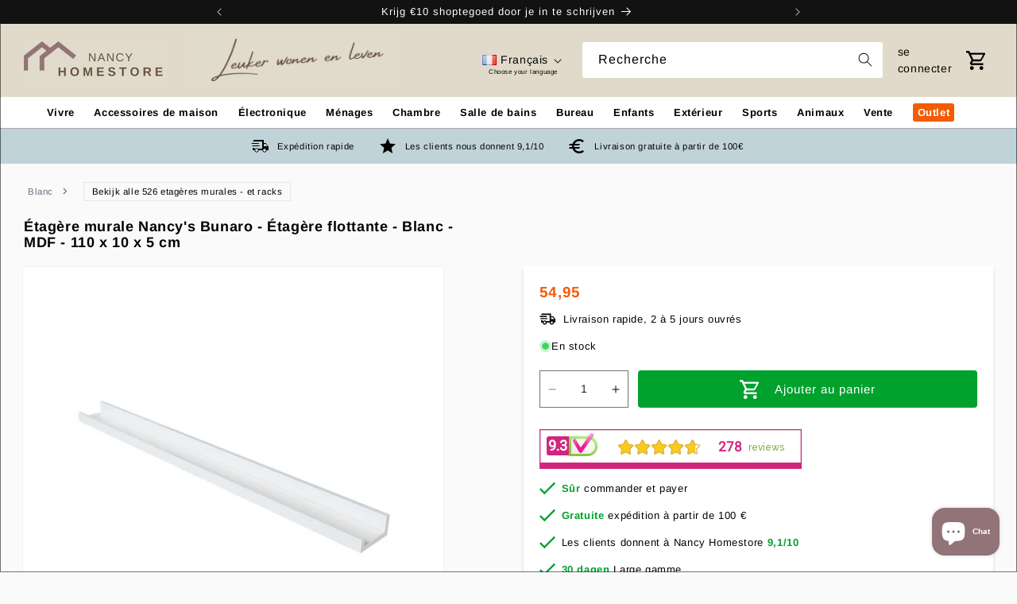

--- FILE ---
content_type: text/html; charset=utf-8
request_url: https://www.nancyhomestore.nl/fr/products/nancys-wandplank-zwevende-plank-fotolijstplank-115-x-10-cm
body_size: 72873
content:
<!doctype html>
<script type="text/javascript" src="https://app.ranktool.nl/suggestion.js" defer></script>
<html class="no-js" lang="fr">
  <!-- Hotjar Tracking Code for www.nancyhomestore.nl -->
<script>
    (function(h,o,t,j,a,r){
        h.hj=h.hj||function(){(h.hj.q=h.hj.q||[]).push(arguments)};
        h._hjSettings={hjid:5047727,hjsv:6};
        a=o.getElementsByTagName('head')[0];
        r=o.createElement('script');r.async=1;
        r.src=t+h._hjSettings.hjid+j+h._hjSettings.hjsv;
        a.appendChild(r);
    })(window,document,'https://static.hotjar.com/c/hotjar-','.js?sv=');
</script>
  <head>
    <!-- Google Tag Manager -->
    <script>(function(w,d,s,l,i){w[l]=w[l]||[];w[l].push({'gtm.start':
      new Date().getTime(),event:'gtm.js'});var f=d.getElementsByTagName(s)[0],
      j=d.createElement(s),dl=l!='dataLayer'?'&l='+l:'';j.async=true;j.src=
      'https://www.googletagmanager.com/gtm.js?id='+i+dl;f.parentNode.insertBefore(j,f);
      })(window,document,'script','dataLayer','GTM-M3JCRLHF');</script>
      <!-- End Google Tag Manager -->
    <meta charset="utf-8">
    <meta http-equiv="X-UA-Compatible" content="IE=edge">
    <meta name="viewport" content="width=device-width,initial-scale=1">
    <meta name="theme-color" content="">
    <link rel="canonical" href="https://www.nancyhomestore.nl/fr/products/nancys-wandplank-zwevende-plank-fotolijstplank-115-x-10-cm"><link rel="icon" type="image/png" href="//www.nancyhomestore.nl/cdn/shop/files/Ontwerp_zonder_titel_27.png?crop=center&height=32&v=1713271247&width=32"><link rel="preconnect" href="https://fonts.shopifycdn.com" crossorigin><title>
      Étagère murale Nancy&#39;s Bunaro - Étagère flottante - Blanc - MDF - 110 
 &ndash; Nancy Homestore</title>

    
      <meta name="description" content="Étagère murale Bunaro de Nancy Vous recherchez l’étagère murale parfaite pour laisser briller vos photos et images ? Alors l&#39;étagère flottante Nancy&#39;s Bunaro est exactement ce dont vous avez besoin ! Avec sa conception spéciale pour la stabilité et la résistance, fabriquée en MDF de haute qualité et une finition blanch">
    

    

<meta property="og:site_name" content="Nancy Homestore">
<meta property="og:url" content="https://www.nancyhomestore.nl/fr/products/nancys-wandplank-zwevende-plank-fotolijstplank-115-x-10-cm">
<meta property="og:title" content="Étagère murale Nancy&#39;s Bunaro - Étagère flottante - Blanc - MDF - 110 ">
<meta property="og:type" content="product">
<meta property="og:description" content="Étagère murale Bunaro de Nancy Vous recherchez l’étagère murale parfaite pour laisser briller vos photos et images ? Alors l&#39;étagère flottante Nancy&#39;s Bunaro est exactement ce dont vous avez besoin ! Avec sa conception spéciale pour la stabilité et la résistance, fabriquée en MDF de haute qualité et une finition blanch"><meta property="og:image" content="http://www.nancyhomestore.nl/cdn/shop/files/LWS46WT-1.jpg?v=1727949301">
  <meta property="og:image:secure_url" content="https://www.nancyhomestore.nl/cdn/shop/files/LWS46WT-1.jpg?v=1727949301">
  <meta property="og:image:width" content="1000">
  <meta property="og:image:height" content="1000"><meta property="og:price:amount" content="54,95">
  <meta property="og:price:currency" content="EUR"><meta name="twitter:card" content="summary_large_image">
<meta name="twitter:title" content="Étagère murale Nancy&#39;s Bunaro - Étagère flottante - Blanc - MDF - 110 ">
<meta name="twitter:description" content="Étagère murale Bunaro de Nancy Vous recherchez l’étagère murale parfaite pour laisser briller vos photos et images ? Alors l&#39;étagère flottante Nancy&#39;s Bunaro est exactement ce dont vous avez besoin ! Avec sa conception spéciale pour la stabilité et la résistance, fabriquée en MDF de haute qualité et une finition blanch">


    <script src="//www.nancyhomestore.nl/cdn/shop/t/48/assets/constants.js?v=58251544750838685771729769060" defer="defer"></script>
    <script src="//www.nancyhomestore.nl/cdn/shop/t/48/assets/pubsub.js?v=158357773527763999511729769060" defer="defer"></script>
    <script src="//www.nancyhomestore.nl/cdn/shop/t/48/assets/global.js?v=106982724854009880001729769060" defer="defer"></script><script src="//www.nancyhomestore.nl/cdn/shop/t/48/assets/animations.js?v=35727322636766993631729769060" defer="defer"></script><script>window.performance && window.performance.mark && window.performance.mark('shopify.content_for_header.start');</script><meta name="google-site-verification" content="Xmra23tjWg7IvTFCyG8n4IbNnwXqnZyA744rcWK1Qnc">
<meta id="shopify-digital-wallet" name="shopify-digital-wallet" content="/28116189321/digital_wallets/dialog">
<meta name="shopify-checkout-api-token" content="e5ba0635cdb8ec505cfb136b472f99e8">
<meta id="in-context-paypal-metadata" data-shop-id="28116189321" data-venmo-supported="false" data-environment="production" data-locale="fr_FR" data-paypal-v4="true" data-currency="EUR">
<link rel="alternate" hreflang="x-default" href="https://www.nancyhomestore.nl/products/nancys-wandplank-zwevende-plank-fotolijstplank-115-x-10-cm">
<link rel="alternate" hreflang="nl" href="https://www.nancyhomestore.nl/products/nancys-wandplank-zwevende-plank-fotolijstplank-115-x-10-cm">
<link rel="alternate" hreflang="fr" href="https://www.nancyhomestore.nl/fr/products/nancys-wandplank-zwevende-plank-fotolijstplank-115-x-10-cm">
<link rel="alternate" hreflang="en" href="https://www.nancyhomestore.nl/en/products/nancys-wandplank-zwevende-plank-fotolijstplank-115-x-10-cm">
<link rel="alternate" type="application/json+oembed" href="https://www.nancyhomestore.nl/fr/products/nancys-wandplank-zwevende-plank-fotolijstplank-115-x-10-cm.oembed">
<script async="async" src="/checkouts/internal/preloads.js?locale=fr-NL"></script>
<link rel="preconnect" href="https://shop.app" crossorigin="anonymous">
<script async="async" src="https://shop.app/checkouts/internal/preloads.js?locale=fr-NL&shop_id=28116189321" crossorigin="anonymous"></script>
<script id="apple-pay-shop-capabilities" type="application/json">{"shopId":28116189321,"countryCode":"NL","currencyCode":"EUR","merchantCapabilities":["supports3DS"],"merchantId":"gid:\/\/shopify\/Shop\/28116189321","merchantName":"Nancy Homestore","requiredBillingContactFields":["postalAddress","email"],"requiredShippingContactFields":["postalAddress","email"],"shippingType":"shipping","supportedNetworks":["visa","maestro","masterCard"],"total":{"type":"pending","label":"Nancy Homestore","amount":"1.00"},"shopifyPaymentsEnabled":true,"supportsSubscriptions":true}</script>
<script id="shopify-features" type="application/json">{"accessToken":"e5ba0635cdb8ec505cfb136b472f99e8","betas":["rich-media-storefront-analytics"],"domain":"www.nancyhomestore.nl","predictiveSearch":true,"shopId":28116189321,"locale":"fr"}</script>
<script>var Shopify = Shopify || {};
Shopify.shop = "nancy-homestore.myshopify.com";
Shopify.locale = "fr";
Shopify.currency = {"active":"EUR","rate":"1.0"};
Shopify.country = "NL";
Shopify.theme = {"name":"OO copy 24-10-2024","id":173106331985,"schema_name":"Dawn","schema_version":"10.0.0","theme_store_id":887,"role":"main"};
Shopify.theme.handle = "null";
Shopify.theme.style = {"id":null,"handle":null};
Shopify.cdnHost = "www.nancyhomestore.nl/cdn";
Shopify.routes = Shopify.routes || {};
Shopify.routes.root = "/fr/";</script>
<script type="module">!function(o){(o.Shopify=o.Shopify||{}).modules=!0}(window);</script>
<script>!function(o){function n(){var o=[];function n(){o.push(Array.prototype.slice.apply(arguments))}return n.q=o,n}var t=o.Shopify=o.Shopify||{};t.loadFeatures=n(),t.autoloadFeatures=n()}(window);</script>
<script>
  window.ShopifyPay = window.ShopifyPay || {};
  window.ShopifyPay.apiHost = "shop.app\/pay";
  window.ShopifyPay.redirectState = null;
</script>
<script id="shop-js-analytics" type="application/json">{"pageType":"product"}</script>
<script defer="defer" async type="module" src="//www.nancyhomestore.nl/cdn/shopifycloud/shop-js/modules/v2/client.init-shop-cart-sync_Lpn8ZOi5.fr.esm.js"></script>
<script defer="defer" async type="module" src="//www.nancyhomestore.nl/cdn/shopifycloud/shop-js/modules/v2/chunk.common_X4Hu3kma.esm.js"></script>
<script defer="defer" async type="module" src="//www.nancyhomestore.nl/cdn/shopifycloud/shop-js/modules/v2/chunk.modal_BV0V5IrV.esm.js"></script>
<script type="module">
  await import("//www.nancyhomestore.nl/cdn/shopifycloud/shop-js/modules/v2/client.init-shop-cart-sync_Lpn8ZOi5.fr.esm.js");
await import("//www.nancyhomestore.nl/cdn/shopifycloud/shop-js/modules/v2/chunk.common_X4Hu3kma.esm.js");
await import("//www.nancyhomestore.nl/cdn/shopifycloud/shop-js/modules/v2/chunk.modal_BV0V5IrV.esm.js");

  window.Shopify.SignInWithShop?.initShopCartSync?.({"fedCMEnabled":true,"windoidEnabled":true});

</script>
<script>
  window.Shopify = window.Shopify || {};
  if (!window.Shopify.featureAssets) window.Shopify.featureAssets = {};
  window.Shopify.featureAssets['shop-js'] = {"shop-cart-sync":["modules/v2/client.shop-cart-sync_hBo3gat_.fr.esm.js","modules/v2/chunk.common_X4Hu3kma.esm.js","modules/v2/chunk.modal_BV0V5IrV.esm.js"],"init-fed-cm":["modules/v2/client.init-fed-cm_BoVeauXL.fr.esm.js","modules/v2/chunk.common_X4Hu3kma.esm.js","modules/v2/chunk.modal_BV0V5IrV.esm.js"],"init-shop-email-lookup-coordinator":["modules/v2/client.init-shop-email-lookup-coordinator_CX4-Y-CZ.fr.esm.js","modules/v2/chunk.common_X4Hu3kma.esm.js","modules/v2/chunk.modal_BV0V5IrV.esm.js"],"init-windoid":["modules/v2/client.init-windoid_iuUmw7cp.fr.esm.js","modules/v2/chunk.common_X4Hu3kma.esm.js","modules/v2/chunk.modal_BV0V5IrV.esm.js"],"shop-button":["modules/v2/client.shop-button_DumFxEIo.fr.esm.js","modules/v2/chunk.common_X4Hu3kma.esm.js","modules/v2/chunk.modal_BV0V5IrV.esm.js"],"shop-cash-offers":["modules/v2/client.shop-cash-offers_BPdnZcGX.fr.esm.js","modules/v2/chunk.common_X4Hu3kma.esm.js","modules/v2/chunk.modal_BV0V5IrV.esm.js"],"shop-toast-manager":["modules/v2/client.shop-toast-manager_sjv6XvZD.fr.esm.js","modules/v2/chunk.common_X4Hu3kma.esm.js","modules/v2/chunk.modal_BV0V5IrV.esm.js"],"init-shop-cart-sync":["modules/v2/client.init-shop-cart-sync_Lpn8ZOi5.fr.esm.js","modules/v2/chunk.common_X4Hu3kma.esm.js","modules/v2/chunk.modal_BV0V5IrV.esm.js"],"init-customer-accounts-sign-up":["modules/v2/client.init-customer-accounts-sign-up_DQVKlaja.fr.esm.js","modules/v2/client.shop-login-button_DkHUpD44.fr.esm.js","modules/v2/chunk.common_X4Hu3kma.esm.js","modules/v2/chunk.modal_BV0V5IrV.esm.js"],"pay-button":["modules/v2/client.pay-button_DN6Ek-nh.fr.esm.js","modules/v2/chunk.common_X4Hu3kma.esm.js","modules/v2/chunk.modal_BV0V5IrV.esm.js"],"init-customer-accounts":["modules/v2/client.init-customer-accounts_BQOJrVdv.fr.esm.js","modules/v2/client.shop-login-button_DkHUpD44.fr.esm.js","modules/v2/chunk.common_X4Hu3kma.esm.js","modules/v2/chunk.modal_BV0V5IrV.esm.js"],"avatar":["modules/v2/client.avatar_BTnouDA3.fr.esm.js"],"init-shop-for-new-customer-accounts":["modules/v2/client.init-shop-for-new-customer-accounts_DW7xpOCZ.fr.esm.js","modules/v2/client.shop-login-button_DkHUpD44.fr.esm.js","modules/v2/chunk.common_X4Hu3kma.esm.js","modules/v2/chunk.modal_BV0V5IrV.esm.js"],"shop-follow-button":["modules/v2/client.shop-follow-button_CXr7UFuQ.fr.esm.js","modules/v2/chunk.common_X4Hu3kma.esm.js","modules/v2/chunk.modal_BV0V5IrV.esm.js"],"checkout-modal":["modules/v2/client.checkout-modal_CXg0VCPn.fr.esm.js","modules/v2/chunk.common_X4Hu3kma.esm.js","modules/v2/chunk.modal_BV0V5IrV.esm.js"],"shop-login-button":["modules/v2/client.shop-login-button_DkHUpD44.fr.esm.js","modules/v2/chunk.common_X4Hu3kma.esm.js","modules/v2/chunk.modal_BV0V5IrV.esm.js"],"lead-capture":["modules/v2/client.lead-capture_C9SxlK5K.fr.esm.js","modules/v2/chunk.common_X4Hu3kma.esm.js","modules/v2/chunk.modal_BV0V5IrV.esm.js"],"shop-login":["modules/v2/client.shop-login_DQBEMTrD.fr.esm.js","modules/v2/chunk.common_X4Hu3kma.esm.js","modules/v2/chunk.modal_BV0V5IrV.esm.js"],"payment-terms":["modules/v2/client.payment-terms_CokxZuo0.fr.esm.js","modules/v2/chunk.common_X4Hu3kma.esm.js","modules/v2/chunk.modal_BV0V5IrV.esm.js"]};
</script>
<script id="__st">var __st={"a":28116189321,"offset":3600,"reqid":"40104ff8-da3a-40e2-b0f2-801a42bbabcb-1770028028","pageurl":"www.nancyhomestore.nl\/fr\/products\/nancys-wandplank-zwevende-plank-fotolijstplank-115-x-10-cm","u":"bf2a38488cba","p":"product","rtyp":"product","rid":4424727298185};</script>
<script>window.ShopifyPaypalV4VisibilityTracking = true;</script>
<script id="captcha-bootstrap">!function(){'use strict';const t='contact',e='account',n='new_comment',o=[[t,t],['blogs',n],['comments',n],[t,'customer']],c=[[e,'customer_login'],[e,'guest_login'],[e,'recover_customer_password'],[e,'create_customer']],r=t=>t.map((([t,e])=>`form[action*='/${t}']:not([data-nocaptcha='true']) input[name='form_type'][value='${e}']`)).join(','),a=t=>()=>t?[...document.querySelectorAll(t)].map((t=>t.form)):[];function s(){const t=[...o],e=r(t);return a(e)}const i='password',u='form_key',d=['recaptcha-v3-token','g-recaptcha-response','h-captcha-response',i],f=()=>{try{return window.sessionStorage}catch{return}},m='__shopify_v',_=t=>t.elements[u];function p(t,e,n=!1){try{const o=window.sessionStorage,c=JSON.parse(o.getItem(e)),{data:r}=function(t){const{data:e,action:n}=t;return t[m]||n?{data:e,action:n}:{data:t,action:n}}(c);for(const[e,n]of Object.entries(r))t.elements[e]&&(t.elements[e].value=n);n&&o.removeItem(e)}catch(o){console.error('form repopulation failed',{error:o})}}const l='form_type',E='cptcha';function T(t){t.dataset[E]=!0}const w=window,h=w.document,L='Shopify',v='ce_forms',y='captcha';let A=!1;((t,e)=>{const n=(g='f06e6c50-85a8-45c8-87d0-21a2b65856fe',I='https://cdn.shopify.com/shopifycloud/storefront-forms-hcaptcha/ce_storefront_forms_captcha_hcaptcha.v1.5.2.iife.js',D={infoText:'Protégé par hCaptcha',privacyText:'Confidentialité',termsText:'Conditions'},(t,e,n)=>{const o=w[L][v],c=o.bindForm;if(c)return c(t,g,e,D).then(n);var r;o.q.push([[t,g,e,D],n]),r=I,A||(h.body.append(Object.assign(h.createElement('script'),{id:'captcha-provider',async:!0,src:r})),A=!0)});var g,I,D;w[L]=w[L]||{},w[L][v]=w[L][v]||{},w[L][v].q=[],w[L][y]=w[L][y]||{},w[L][y].protect=function(t,e){n(t,void 0,e),T(t)},Object.freeze(w[L][y]),function(t,e,n,w,h,L){const[v,y,A,g]=function(t,e,n){const i=e?o:[],u=t?c:[],d=[...i,...u],f=r(d),m=r(i),_=r(d.filter((([t,e])=>n.includes(e))));return[a(f),a(m),a(_),s()]}(w,h,L),I=t=>{const e=t.target;return e instanceof HTMLFormElement?e:e&&e.form},D=t=>v().includes(t);t.addEventListener('submit',(t=>{const e=I(t);if(!e)return;const n=D(e)&&!e.dataset.hcaptchaBound&&!e.dataset.recaptchaBound,o=_(e),c=g().includes(e)&&(!o||!o.value);(n||c)&&t.preventDefault(),c&&!n&&(function(t){try{if(!f())return;!function(t){const e=f();if(!e)return;const n=_(t);if(!n)return;const o=n.value;o&&e.removeItem(o)}(t);const e=Array.from(Array(32),(()=>Math.random().toString(36)[2])).join('');!function(t,e){_(t)||t.append(Object.assign(document.createElement('input'),{type:'hidden',name:u})),t.elements[u].value=e}(t,e),function(t,e){const n=f();if(!n)return;const o=[...t.querySelectorAll(`input[type='${i}']`)].map((({name:t})=>t)),c=[...d,...o],r={};for(const[a,s]of new FormData(t).entries())c.includes(a)||(r[a]=s);n.setItem(e,JSON.stringify({[m]:1,action:t.action,data:r}))}(t,e)}catch(e){console.error('failed to persist form',e)}}(e),e.submit())}));const S=(t,e)=>{t&&!t.dataset[E]&&(n(t,e.some((e=>e===t))),T(t))};for(const o of['focusin','change'])t.addEventListener(o,(t=>{const e=I(t);D(e)&&S(e,y())}));const B=e.get('form_key'),M=e.get(l),P=B&&M;t.addEventListener('DOMContentLoaded',(()=>{const t=y();if(P)for(const e of t)e.elements[l].value===M&&p(e,B);[...new Set([...A(),...v().filter((t=>'true'===t.dataset.shopifyCaptcha))])].forEach((e=>S(e,t)))}))}(h,new URLSearchParams(w.location.search),n,t,e,['guest_login'])})(!0,!0)}();</script>
<script integrity="sha256-4kQ18oKyAcykRKYeNunJcIwy7WH5gtpwJnB7kiuLZ1E=" data-source-attribution="shopify.loadfeatures" defer="defer" src="//www.nancyhomestore.nl/cdn/shopifycloud/storefront/assets/storefront/load_feature-a0a9edcb.js" crossorigin="anonymous"></script>
<script crossorigin="anonymous" defer="defer" src="//www.nancyhomestore.nl/cdn/shopifycloud/storefront/assets/shopify_pay/storefront-65b4c6d7.js?v=20250812"></script>
<script data-source-attribution="shopify.dynamic_checkout.dynamic.init">var Shopify=Shopify||{};Shopify.PaymentButton=Shopify.PaymentButton||{isStorefrontPortableWallets:!0,init:function(){window.Shopify.PaymentButton.init=function(){};var t=document.createElement("script");t.src="https://www.nancyhomestore.nl/cdn/shopifycloud/portable-wallets/latest/portable-wallets.fr.js",t.type="module",document.head.appendChild(t)}};
</script>
<script data-source-attribution="shopify.dynamic_checkout.buyer_consent">
  function portableWalletsHideBuyerConsent(e){var t=document.getElementById("shopify-buyer-consent"),n=document.getElementById("shopify-subscription-policy-button");t&&n&&(t.classList.add("hidden"),t.setAttribute("aria-hidden","true"),n.removeEventListener("click",e))}function portableWalletsShowBuyerConsent(e){var t=document.getElementById("shopify-buyer-consent"),n=document.getElementById("shopify-subscription-policy-button");t&&n&&(t.classList.remove("hidden"),t.removeAttribute("aria-hidden"),n.addEventListener("click",e))}window.Shopify?.PaymentButton&&(window.Shopify.PaymentButton.hideBuyerConsent=portableWalletsHideBuyerConsent,window.Shopify.PaymentButton.showBuyerConsent=portableWalletsShowBuyerConsent);
</script>
<script data-source-attribution="shopify.dynamic_checkout.cart.bootstrap">document.addEventListener("DOMContentLoaded",(function(){function t(){return document.querySelector("shopify-accelerated-checkout-cart, shopify-accelerated-checkout")}if(t())Shopify.PaymentButton.init();else{new MutationObserver((function(e,n){t()&&(Shopify.PaymentButton.init(),n.disconnect())})).observe(document.body,{childList:!0,subtree:!0})}}));
</script>
<link id="shopify-accelerated-checkout-styles" rel="stylesheet" media="screen" href="https://www.nancyhomestore.nl/cdn/shopifycloud/portable-wallets/latest/accelerated-checkout-backwards-compat.css" crossorigin="anonymous">
<style id="shopify-accelerated-checkout-cart">
        #shopify-buyer-consent {
  margin-top: 1em;
  display: inline-block;
  width: 100%;
}

#shopify-buyer-consent.hidden {
  display: none;
}

#shopify-subscription-policy-button {
  background: none;
  border: none;
  padding: 0;
  text-decoration: underline;
  font-size: inherit;
  cursor: pointer;
}

#shopify-subscription-policy-button::before {
  box-shadow: none;
}

      </style>
<script id="sections-script" data-sections="header" defer="defer" src="//www.nancyhomestore.nl/cdn/shop/t/48/compiled_assets/scripts.js?v=48151"></script>
<script>window.performance && window.performance.mark && window.performance.mark('shopify.content_for_header.end');</script>


    <style data-shopify>
      @font-face {
  font-family: Arimo;
  font-weight: 400;
  font-style: normal;
  font-display: swap;
  src: url("//www.nancyhomestore.nl/cdn/fonts/arimo/arimo_n4.a7efb558ca22d2002248bbe6f302a98edee38e35.woff2") format("woff2"),
       url("//www.nancyhomestore.nl/cdn/fonts/arimo/arimo_n4.0da809f7d1d5ede2a73be7094ac00741efdb6387.woff") format("woff");
}

      @font-face {
  font-family: Arimo;
  font-weight: 700;
  font-style: normal;
  font-display: swap;
  src: url("//www.nancyhomestore.nl/cdn/fonts/arimo/arimo_n7.1d2d0638e6a1228d86beb0e10006e3280ccb2d04.woff2") format("woff2"),
       url("//www.nancyhomestore.nl/cdn/fonts/arimo/arimo_n7.f4b9139e8eac4a17b38b8707044c20f54c3be479.woff") format("woff");
}

      @font-face {
  font-family: Arimo;
  font-weight: 400;
  font-style: italic;
  font-display: swap;
  src: url("//www.nancyhomestore.nl/cdn/fonts/arimo/arimo_i4.438ddb21a1b98c7230698d70dc1a21df235701b2.woff2") format("woff2"),
       url("//www.nancyhomestore.nl/cdn/fonts/arimo/arimo_i4.0e1908a0dc1ec32fabb5a03a0c9ee2083f82e3d7.woff") format("woff");
}

      @font-face {
  font-family: Arimo;
  font-weight: 700;
  font-style: italic;
  font-display: swap;
  src: url("//www.nancyhomestore.nl/cdn/fonts/arimo/arimo_i7.b9f09537c29041ec8d51f8cdb7c9b8e4f1f82cb1.woff2") format("woff2"),
       url("//www.nancyhomestore.nl/cdn/fonts/arimo/arimo_i7.ec659fc855f754fd0b1bd052e606bba1058f73da.woff") format("woff");
}

      @font-face {
  font-family: Arimo;
  font-weight: 400;
  font-style: normal;
  font-display: swap;
  src: url("//www.nancyhomestore.nl/cdn/fonts/arimo/arimo_n4.a7efb558ca22d2002248bbe6f302a98edee38e35.woff2") format("woff2"),
       url("//www.nancyhomestore.nl/cdn/fonts/arimo/arimo_n4.0da809f7d1d5ede2a73be7094ac00741efdb6387.woff") format("woff");
}


      
        :root,
        .color-background-1 {
          --color-background: 255,255,255;
        
          --gradient-background: #ffffff;
        
        --color-foreground: 0,0,0;
        --color-shadow: 18,18,18;
        --color-button: 18,18,18;
        --color-button-text: 255,255,255;
        --color-secondary-button: 255,255,255;
        --color-secondary-button-text: 18,18,18;
        --color-link: 18,18,18;
        --color-badge-foreground: 0,0,0;
        --color-badge-background: 255,255,255;
        --color-badge-border: 0,0,0;
        --payment-terms-background-color: rgb(255 255 255);
      }
      
        
        .color-background-2 {
          --color-background: 250,250,250;
        
          --gradient-background: #fafafa;
        
        --color-foreground: 18,18,18;
        --color-shadow: 18,18,18;
        --color-button: 18,18,18;
        --color-button-text: 243,243,243;
        --color-secondary-button: 250,250,250;
        --color-secondary-button-text: 18,18,18;
        --color-link: 18,18,18;
        --color-badge-foreground: 18,18,18;
        --color-badge-background: 250,250,250;
        --color-badge-border: 18,18,18;
        --payment-terms-background-color: rgb(250 250 250);
      }
      
        
        .color-inverse {
          --color-background: 10,98,208;
        
          --gradient-background: #0a62d0;
        
        --color-foreground: 255,255,255;
        --color-shadow: 18,18,18;
        --color-button: 243,91,4;
        --color-button-text: 0,0,0;
        --color-secondary-button: 10,98,208;
        --color-secondary-button-text: 255,255,255;
        --color-link: 255,255,255;
        --color-badge-foreground: 255,255,255;
        --color-badge-background: 10,98,208;
        --color-badge-border: 255,255,255;
        --payment-terms-background-color: rgb(10 98 208);
      }
      
        
        .color-accent-1 {
          --color-background: 18,18,18;
        
          --gradient-background: #121212;
        
        --color-foreground: 255,255,255;
        --color-shadow: 18,18,18;
        --color-button: 255,255,255;
        --color-button-text: 18,18,18;
        --color-secondary-button: 18,18,18;
        --color-secondary-button-text: 255,255,255;
        --color-link: 255,255,255;
        --color-badge-foreground: 255,255,255;
        --color-badge-background: 18,18,18;
        --color-badge-border: 255,255,255;
        --payment-terms-background-color: rgb(18 18 18);
      }
      
        
        .color-accent-2 {
          --color-background: 51,79,180;
        
          --gradient-background: #334fb4;
        
        --color-foreground: 255,255,255;
        --color-shadow: 18,18,18;
        --color-button: 255,255,255;
        --color-button-text: 51,79,180;
        --color-secondary-button: 51,79,180;
        --color-secondary-button-text: 255,255,255;
        --color-link: 255,255,255;
        --color-badge-foreground: 255,255,255;
        --color-badge-background: 51,79,180;
        --color-badge-border: 255,255,255;
        --payment-terms-background-color: rgb(51 79 180);
      }
      
        
        .color-scheme-12f40c53-4b50-4030-b06b-072e5000f7f3 {
          --color-background: 0,0,0;
        
          --gradient-background: #000000;
        
        --color-foreground: 243,91,4;
        --color-shadow: 18,18,18;
        --color-button: 18,18,18;
        --color-button-text: 255,255,255;
        --color-secondary-button: 0,0,0;
        --color-secondary-button-text: 18,18,18;
        --color-link: 18,18,18;
        --color-badge-foreground: 243,91,4;
        --color-badge-background: 0,0,0;
        --color-badge-border: 243,91,4;
        --payment-terms-background-color: rgb(0 0 0);
      }
      
        
        .color-scheme-4e29c82c-3145-4255-99b8-bda31226164a {
          --color-background: 225,218,202;
        
          --gradient-background: #e1daca;
        
        --color-foreground: 0,0,0;
        --color-shadow: 18,18,18;
        --color-button: 18,18,18;
        --color-button-text: 255,255,255;
        --color-secondary-button: 225,218,202;
        --color-secondary-button-text: 18,18,18;
        --color-link: 18,18,18;
        --color-badge-foreground: 0,0,0;
        --color-badge-background: 225,218,202;
        --color-badge-border: 0,0,0;
        --payment-terms-background-color: rgb(225 218 202);
      }
      
        
        .color-scheme-33b52e29-e936-46e3-bfcf-f610d435a49a {
          --color-background: 146,116,120;
        
          --gradient-background: #927478;
        
        --color-foreground: 255,255,255;
        --color-shadow: 18,18,18;
        --color-button: 225,218,202;
        --color-button-text: 18,18,18;
        --color-secondary-button: 146,116,120;
        --color-secondary-button-text: 18,18,18;
        --color-link: 18,18,18;
        --color-badge-foreground: 255,255,255;
        --color-badge-background: 146,116,120;
        --color-badge-border: 255,255,255;
        --payment-terms-background-color: rgb(146 116 120);
      }
      
        
        .color-scheme-29b52742-39b6-406f-8b1e-d26d37588040 {
          --color-background: 192,211,216;
        
          --gradient-background: #c0d3d8;
        
        --color-foreground: 0,0,0;
        --color-shadow: 18,18,18;
        --color-button: 18,18,18;
        --color-button-text: 255,255,255;
        --color-secondary-button: 192,211,216;
        --color-secondary-button-text: 18,18,18;
        --color-link: 18,18,18;
        --color-badge-foreground: 0,0,0;
        --color-badge-background: 192,211,216;
        --color-badge-border: 0,0,0;
        --payment-terms-background-color: rgb(192 211 216);
      }
      
        
        .color-scheme-7018ff41-f5fb-4c87-a48f-fea620fd24c9 {
          --color-background: 223,216,171;
        
          --gradient-background: #dfd8ab;
        
        --color-foreground: 255,255,255;
        --color-shadow: 18,18,18;
        --color-button: 0,0,0;
        --color-button-text: 255,255,255;
        --color-secondary-button: 223,216,171;
        --color-secondary-button-text: 18,18,18;
        --color-link: 18,18,18;
        --color-badge-foreground: 255,255,255;
        --color-badge-background: 223,216,171;
        --color-badge-border: 255,255,255;
        --payment-terms-background-color: rgb(223 216 171);
      }
      
        
        .color-scheme-841d65d3-514a-4045-9488-bb5b35b90561 {
          --color-background: 255,255,255;
        
          --gradient-background: #ffffff;
        
        --color-foreground: 0,0,0;
        --color-shadow: 18,18,18;
        --color-button: 181,146,151;
        --color-button-text: 255,255,255;
        --color-secondary-button: 255,255,255;
        --color-secondary-button-text: 18,18,18;
        --color-link: 18,18,18;
        --color-badge-foreground: 0,0,0;
        --color-badge-background: 255,255,255;
        --color-badge-border: 0,0,0;
        --payment-terms-background-color: rgb(255 255 255);
      }
      
        
        .color-scheme-ca507492-acc2-4ed6-bda0-bc5860d6c351 {
          --color-background: 225,218,202;
        
          --gradient-background: #e1daca;
        
        --color-foreground: 0,0,0;
        --color-shadow: 18,18,18;
        --color-button: 18,18,18;
        --color-button-text: 255,255,255;
        --color-secondary-button: 225,218,202;
        --color-secondary-button-text: 18,18,18;
        --color-link: 18,18,18;
        --color-badge-foreground: 0,0,0;
        --color-badge-background: 225,218,202;
        --color-badge-border: 0,0,0;
        --payment-terms-background-color: rgb(225 218 202);
      }
      

      body, .color-background-1, .color-background-2, .color-inverse, .color-accent-1, .color-accent-2, .color-scheme-12f40c53-4b50-4030-b06b-072e5000f7f3, .color-scheme-4e29c82c-3145-4255-99b8-bda31226164a, .color-scheme-33b52e29-e936-46e3-bfcf-f610d435a49a, .color-scheme-29b52742-39b6-406f-8b1e-d26d37588040, .color-scheme-7018ff41-f5fb-4c87-a48f-fea620fd24c9, .color-scheme-841d65d3-514a-4045-9488-bb5b35b90561, .color-scheme-ca507492-acc2-4ed6-bda0-bc5860d6c351 {
        color: rgba(var(--color-foreground), 1);
        background-color: rgb(var(--color-background));
      }

      :root {
        --font-body-family: Arimo, sans-serif;
        --font-body-style: normal;
        --font-body-weight: 400;
        --font-body-weight-bold: 700;

        --font-heading-family: Arimo, sans-serif;
        --font-heading-style: normal;
        --font-heading-weight: 400;

        --font-body-scale: 1.0;
        --font-heading-scale: 1.0;

        --media-padding: px;
        --media-border-opacity: 0.05;
        --media-border-width: 1px;
        --media-radius: 0px;
        --media-shadow-opacity: 0.0;
        --media-shadow-horizontal-offset: 0px;
        --media-shadow-vertical-offset: 4px;
        --media-shadow-blur-radius: 5px;
        --media-shadow-visible: 0;

        --page-width: 128rem;
        --page-width-margin: 0rem;

        --product-card-image-padding: 2.0rem;
        --product-card-corner-radius: 0.0rem;
        --product-card-text-alignment: left;
        --product-card-border-width: 0.0rem;
        --product-card-border-opacity: 0.1;
        --product-card-shadow-opacity: 0.0;
        --product-card-shadow-visible: 0;
        --product-card-shadow-horizontal-offset: 0.0rem;
        --product-card-shadow-vertical-offset: 0.4rem;
        --product-card-shadow-blur-radius: 0.5rem;

        --collection-card-image-padding: 0.0rem;
        --collection-card-corner-radius: 0.0rem;
        --collection-card-text-alignment: left;
        --collection-card-border-width: 0.0rem;
        --collection-card-border-opacity: 0.1;
        --collection-card-shadow-opacity: 0.0;
        --collection-card-shadow-visible: 0;
        --collection-card-shadow-horizontal-offset: 0.0rem;
        --collection-card-shadow-vertical-offset: 0.4rem;
        --collection-card-shadow-blur-radius: 0.5rem;

        --blog-card-image-padding: 0.0rem;
        --blog-card-corner-radius: 0.0rem;
        --blog-card-text-alignment: left;
        --blog-card-border-width: 0.0rem;
        --blog-card-border-opacity: 0.1;
        --blog-card-shadow-opacity: 0.0;
        --blog-card-shadow-visible: 0;
        --blog-card-shadow-horizontal-offset: 0.0rem;
        --blog-card-shadow-vertical-offset: 0.4rem;
        --blog-card-shadow-blur-radius: 0.5rem;

        --badge-corner-radius: 4.0rem;

        --popup-border-width: 1px;
        --popup-border-opacity: 0.1;
        --popup-corner-radius: 0px;
        --popup-shadow-opacity: 0.0;
        --popup-shadow-horizontal-offset: 0px;
        --popup-shadow-vertical-offset: 4px;
        --popup-shadow-blur-radius: 5px;

        --drawer-border-width: 1px;
        --drawer-border-opacity: 0.1;
        --drawer-shadow-opacity: 0.0;
        --drawer-shadow-horizontal-offset: 0px;
        --drawer-shadow-vertical-offset: 4px;
        --drawer-shadow-blur-radius: 5px;

        --spacing-sections-desktop: 0px;
        --spacing-sections-mobile: 0px;

        --grid-desktop-vertical-spacing: 8px;
        --grid-desktop-horizontal-spacing: 4px;
        --grid-mobile-vertical-spacing: 4px;
        --grid-mobile-horizontal-spacing: 2px;

        --text-boxes-border-opacity: 0.1;
        --text-boxes-border-width: 0px;
        --text-boxes-radius: 0px;
        --text-boxes-shadow-opacity: 0.0;
        --text-boxes-shadow-visible: 0;
        --text-boxes-shadow-horizontal-offset: 0px;
        --text-boxes-shadow-vertical-offset: 4px;
        --text-boxes-shadow-blur-radius: 5px;

        --buttons-radius: 0px;
        --buttons-radius-outset: 0px;
        --buttons-border-width: 1px;
        --buttons-border-opacity: 1.0;
        --buttons-shadow-opacity: 0.0;
        --buttons-shadow-visible: 0;
        --buttons-shadow-horizontal-offset: 0px;
        --buttons-shadow-vertical-offset: 4px;
        --buttons-shadow-blur-radius: 5px;
        --buttons-border-offset: 0px;

        --inputs-radius: 0px;
        --inputs-border-width: 1px;
        --inputs-border-opacity: 0.55;
        --inputs-shadow-opacity: 0.0;
        --inputs-shadow-horizontal-offset: 0px;
        --inputs-margin-offset: 0px;
        --inputs-shadow-vertical-offset: 4px;
        --inputs-shadow-blur-radius: 5px;
        --inputs-radius-outset: 0px;

        --variant-pills-radius: 40px;
        --variant-pills-border-width: 1px;
        --variant-pills-border-opacity: 0.55;
        --variant-pills-shadow-opacity: 0.0;
        --variant-pills-shadow-horizontal-offset: 0px;
        --variant-pills-shadow-vertical-offset: 4px;
        --variant-pills-shadow-blur-radius: 5px;
      }

      *,
      *::before,
      *::after {
        box-sizing: inherit;
      }

      html {
        box-sizing: border-box;
        font-size: calc(var(--font-body-scale) * 62.5%);
        height: 100%;
      }

      body {
        display: grid;
        grid-template-rows: auto auto 1fr auto;
        grid-template-columns: 100%;
        min-height: 100%;
        margin: 0;
        font-size: 1.3rem;
        letter-spacing: 0.06rem;
        line-height: calc(1 + 0.8 / var(--font-body-scale));
        font-family: var(--font-body-family);
        font-style: var(--font-body-style);
        font-weight: var(--font-body-weight);
      }

      @media screen and (min-width: 750px) {
        body {
          font-size: 1.3rem;
        }
      }
    </style>

    <link href="//www.nancyhomestore.nl/cdn/shop/t/48/assets/app.css?v=118425460929431739731729769060" rel="stylesheet" type="text/css" media="all" />
    <link href="//www.nancyhomestore.nl/cdn/shop/t/48/assets/base.css?v=47354400822101992501729769060" rel="stylesheet" type="text/css" media="all" />
<link rel="preload" as="font" href="//www.nancyhomestore.nl/cdn/fonts/arimo/arimo_n4.a7efb558ca22d2002248bbe6f302a98edee38e35.woff2" type="font/woff2" crossorigin><link rel="preload" as="font" href="//www.nancyhomestore.nl/cdn/fonts/arimo/arimo_n4.a7efb558ca22d2002248bbe6f302a98edee38e35.woff2" type="font/woff2" crossorigin><link
        rel="stylesheet"
        href="//www.nancyhomestore.nl/cdn/shop/t/48/assets/component-predictive-search.css?v=34204750645310514761729769060"
        media="print"
        onload="this.media='all'"
      ><script>
      document.documentElement.className = document.documentElement.className.replace('no-js', 'js');
      if (Shopify.designMode) {
        document.documentElement.classList.add('shopify-design-mode');
      }
    </script>

    <style>
      h3 {
        font-weight: bold;
        font-size: 19px;
      }
      h4 {
        font-weight: bold;
        font-size: 18px;
      }
    </style>

    <link rel="stylesheet" href="https://cdn.jsdelivr.net/npm/swiper@9/swiper-bundle.min.css" />
    <script src="https://cdn.jsdelivr.net/npm/swiper@9/swiper-bundle.min.js"></script>
    
  <!-- BEGIN app block: shopify://apps/judge-me-reviews/blocks/judgeme_core/61ccd3b1-a9f2-4160-9fe9-4fec8413e5d8 --><!-- Start of Judge.me Core -->






<link rel="dns-prefetch" href="https://cdnwidget.judge.me">
<link rel="dns-prefetch" href="https://cdn.judge.me">
<link rel="dns-prefetch" href="https://cdn1.judge.me">
<link rel="dns-prefetch" href="https://api.judge.me">

<script data-cfasync='false' class='jdgm-settings-script'>window.jdgmSettings={"pagination":5,"disable_web_reviews":false,"badge_no_review_text":"Geen beoordelingen","badge_n_reviews_text":"{{ n }} beoordeling(en)","badge_star_color":"#F35B04","hide_badge_preview_if_no_reviews":true,"badge_hide_text":false,"enforce_center_preview_badge":false,"widget_title":"Reviews","widget_open_form_text":"Schrijf een beoordeling","widget_close_form_text":"Beoordeling annuleren","widget_refresh_page_text":"Pagina vernieuwen","widget_summary_text":"{{ number_of_reviews }} beoordeling/beoordelingen","widget_no_review_text":"Wees de eerste om een beoordeling te schrijven","widget_name_field_text":"Weergavenaam","widget_verified_name_field_text":"Geverifieerde naam (openbaar)","widget_name_placeholder_text":"Weergavenaam","widget_required_field_error_text":"Dit veld is verplicht.","widget_email_field_text":"E-mailadres","widget_verified_email_field_text":"Geverifieerde e-mail (privé, kan niet worden bewerkt)","widget_email_placeholder_text":"Je e-mailadres","widget_email_field_error_text":"Voer een geldig e-mailadres in.","widget_rating_field_text":"Beoordeling","widget_review_title_field_text":"Titel beoordeling","widget_review_title_placeholder_text":"Geef je beoordeling een titel","widget_review_body_field_text":"Beoordeling inhoud","widget_review_body_placeholder_text":"Begin hier met schrijven...","widget_pictures_field_text":"Foto/Video (optioneel)","widget_submit_review_text":"Beoordeling indienen","widget_submit_verified_review_text":"Geverifieerde beoordeling indienen","widget_submit_success_msg_with_auto_publish":"Dank je wel! Vernieuw de pagina over een paar momenten om je beoordeling te zien. Je kunt je beoordeling verwijderen of bewerken door in te loggen bij \u003ca href='https://judge.me/login' target='_blank' rel='nofollow noopener'\u003eJudge.me\u003c/a\u003e","widget_submit_success_msg_no_auto_publish":"Dank je wel! Je beoordeling wordt gepubliceerd zodra deze is goedgekeurd door de winkelbeheerder. Je kunt je beoordeling verwijderen of bewerken door in te loggen bij \u003ca href='https://judge.me/login' target='_blank' rel='nofollow noopener'\u003eJudge.me\u003c/a\u003e","widget_show_default_reviews_out_of_total_text":"{{ n_reviews_shown }} van de {{ n_reviews }} beoordelingen worden getoond.","widget_show_all_link_text":"Toon alles","widget_show_less_link_text":"Toon minder","widget_author_said_text":"{{ reviewer_name }} zei:","widget_days_text":"{{ n }} dagen geleden","widget_weeks_text":"{{ n }} week/weken geleden","widget_months_text":"{{ n }} maand/maanden geleden","widget_years_text":"{{ n }} jaar/jaren geleden","widget_yesterday_text":"Gisteren","widget_today_text":"Vandaag","widget_replied_text":"\u003e\u003e {{ shop_name }} antwoordde:","widget_read_more_text":"Lees meer","widget_reviewer_name_as_initial":"","widget_rating_filter_color":"#fbcd0a","widget_rating_filter_see_all_text":"Bekijk alle beoordelingen","widget_sorting_most_recent_text":"Meest recent","widget_sorting_highest_rating_text":"Hoogste beoordeling","widget_sorting_lowest_rating_text":"Laagste beoordeling","widget_sorting_with_pictures_text":"Alleen foto's","widget_sorting_most_helpful_text":"Meest nuttig","widget_open_question_form_text":"Stel een vraag","widget_reviews_subtab_text":"Beoordelingen","widget_questions_subtab_text":"Vragen","widget_question_label_text":"Vraag","widget_answer_label_text":"Antwoord","widget_question_placeholder_text":"Schrijf hier je vraag","widget_submit_question_text":"Vraag indienen","widget_question_submit_success_text":"Bedankt voor je vraag! We zullen je op de hoogte stellen zodra deze is beantwoord.","widget_star_color":"#F35B04","verified_badge_text":"Geverifieerd","verified_badge_bg_color":"","verified_badge_text_color":"","verified_badge_placement":"left-of-reviewer-name","widget_review_max_height":"","widget_hide_border":false,"widget_social_share":false,"widget_thumb":false,"widget_review_location_show":false,"widget_location_format":"","all_reviews_include_out_of_store_products":true,"all_reviews_out_of_store_text":"(buiten de winkel)","all_reviews_pagination":100,"all_reviews_product_name_prefix_text":"over","enable_review_pictures":true,"enable_question_anwser":false,"widget_theme":"leex","review_date_format":"mm/dd/yyyy","default_sort_method":"most-recent","widget_product_reviews_subtab_text":"Productbeoordelingen","widget_shop_reviews_subtab_text":"Winkelbeoordelingen","widget_other_products_reviews_text":"Beoordelingen voor andere producten","widget_store_reviews_subtab_text":"Winkelbeoordelingen","widget_no_store_reviews_text":"Deze winkel heeft nog geen beoordelingen","widget_web_restriction_product_reviews_text":"Dit product heeft nog geen beoordelingen","widget_no_items_text":"Geen items gevonden","widget_show_more_text":"Toon meer","widget_write_a_store_review_text":"Schrijf een winkelbeoordeling","widget_other_languages_heading":"Beoordelingen in andere talen","widget_translate_review_text":"Vertaal beoordeling naar {{ language }}","widget_translating_review_text":"Bezig met vertalen...","widget_show_original_translation_text":"Toon origineel ({{ language }})","widget_translate_review_failed_text":"Beoordeling kon niet worden vertaald.","widget_translate_review_retry_text":"Opnieuw proberen","widget_translate_review_try_again_later_text":"Probeer het later opnieuw","show_product_url_for_grouped_product":false,"widget_sorting_pictures_first_text":"Foto's eerst","show_pictures_on_all_rev_page_mobile":false,"show_pictures_on_all_rev_page_desktop":false,"floating_tab_hide_mobile_install_preference":false,"floating_tab_button_name":"★ Beoordelingen","floating_tab_title":"Laat klanten voor ons spreken","floating_tab_button_color":"","floating_tab_button_background_color":"","floating_tab_url":"","floating_tab_url_enabled":false,"floating_tab_tab_style":"text","all_reviews_text_badge_text":"Klanten beoordelen ons met {{ shop.metafields.judgeme.all_reviews_rating | round: 1 }}/5 op basis van {{ shop.metafields.judgeme.all_reviews_count }} beoordelingen.","all_reviews_text_badge_text_branded_style":"{{ shop.metafields.judgeme.all_reviews_rating | round: 1 }} van de 5 sterren op basis van {{ shop.metafields.judgeme.all_reviews_count }} beoordelingen","is_all_reviews_text_badge_a_link":false,"show_stars_for_all_reviews_text_badge":false,"all_reviews_text_badge_url":"","all_reviews_text_style":"branded","all_reviews_text_color_style":"judgeme_brand_color","all_reviews_text_color":"#108474","all_reviews_text_show_jm_brand":true,"featured_carousel_show_header":false,"featured_carousel_title":"Ervaringen van onze klanten","testimonials_carousel_title":"Klanten beoordelen ons","videos_carousel_title":"Echte klantervaringen","cards_carousel_title":"Klanten beoordelen ons","featured_carousel_count_text":"uit {{ n }} beoordelingen","featured_carousel_add_link_to_all_reviews_page":false,"featured_carousel_url":"","featured_carousel_show_images":true,"featured_carousel_autoslide_interval":5,"featured_carousel_arrows_on_the_sides":true,"featured_carousel_height":250,"featured_carousel_width":80,"featured_carousel_image_size":0,"featured_carousel_image_height":250,"featured_carousel_arrow_color":"#eeeeee","verified_count_badge_style":"branded","verified_count_badge_orientation":"horizontal","verified_count_badge_color_style":"judgeme_brand_color","verified_count_badge_color":"#108474","is_verified_count_badge_a_link":false,"verified_count_badge_url":"","verified_count_badge_show_jm_brand":true,"widget_rating_preset_default":5,"widget_first_sub_tab":"product-reviews","widget_show_histogram":true,"widget_histogram_use_custom_color":false,"widget_pagination_use_custom_color":false,"widget_star_use_custom_color":false,"widget_verified_badge_use_custom_color":false,"widget_write_review_use_custom_color":false,"picture_reminder_submit_button":"Upload Pictures","enable_review_videos":false,"mute_video_by_default":false,"widget_sorting_videos_first_text":"Video's eerst","widget_review_pending_text":"In afwachting","featured_carousel_items_for_large_screen":4,"social_share_options_order":"Facebook,Twitter","remove_microdata_snippet":true,"disable_json_ld":false,"enable_json_ld_products":false,"preview_badge_show_question_text":false,"preview_badge_no_question_text":"Geen vragen","preview_badge_n_question_text":"{{ number_of_questions }} vraag/vragen","qa_badge_show_icon":false,"qa_badge_position":"same-row","remove_judgeme_branding":true,"widget_add_search_bar":false,"widget_search_bar_placeholder":"Zoeken","widget_sorting_verified_only_text":"Alleen geverifieerd","featured_carousel_theme":"gallery","featured_carousel_show_rating":true,"featured_carousel_show_title":true,"featured_carousel_show_body":true,"featured_carousel_show_date":false,"featured_carousel_show_reviewer":false,"featured_carousel_show_product":false,"featured_carousel_header_background_color":"#108474","featured_carousel_header_text_color":"#ffffff","featured_carousel_name_product_separator":"reviewed","featured_carousel_full_star_background":"#108474","featured_carousel_empty_star_background":"#dadada","featured_carousel_vertical_theme_background":"#f9fafb","featured_carousel_verified_badge_enable":true,"featured_carousel_verified_badge_color":"#108474","featured_carousel_border_style":"round","featured_carousel_review_line_length_limit":4,"featured_carousel_more_reviews_button_text":"Lees meer reviews","featured_carousel_view_product_button_text":"Product bekijken","all_reviews_page_load_reviews_on":"scroll","all_reviews_page_load_more_text":"Meer beoordelingen laden","disable_fb_tab_reviews":false,"enable_ajax_cdn_cache":false,"widget_advanced_speed_features":5,"widget_public_name_text":"openbaar weergegeven als","default_reviewer_name":"John Smith","default_reviewer_name_has_non_latin":true,"widget_reviewer_anonymous":"Anoniem","medals_widget_title":"Judge.me Beoordelingsmedailles","medals_widget_background_color":"#f9fafb","medals_widget_position":"footer_all_pages","medals_widget_border_color":"#f9fafb","medals_widget_verified_text_position":"left","medals_widget_use_monochromatic_version":false,"medals_widget_elements_color":"#108474","show_reviewer_avatar":true,"widget_invalid_yt_video_url_error_text":"Geen YouTube video URL","widget_max_length_field_error_text":"Voer niet meer dan {0} tekens in.","widget_show_country_flag":false,"widget_show_collected_via_shop_app":true,"widget_verified_by_shop_badge_style":"light","widget_verified_by_shop_text":"Geverifieerd door winkel","widget_show_photo_gallery":false,"widget_load_with_code_splitting":true,"widget_ugc_install_preference":false,"widget_ugc_title":"Door ons gemaakt, door jou gedeeld","widget_ugc_subtitle":"Tag ons om je afbeelding op onze pagina te zien","widget_ugc_arrows_color":"#ffffff","widget_ugc_primary_button_text":"Nu kopen","widget_ugc_primary_button_background_color":"#108474","widget_ugc_primary_button_text_color":"#ffffff","widget_ugc_primary_button_border_width":"0","widget_ugc_primary_button_border_style":"none","widget_ugc_primary_button_border_color":"#108474","widget_ugc_primary_button_border_radius":"25","widget_ugc_secondary_button_text":"Meer laden","widget_ugc_secondary_button_background_color":"#ffffff","widget_ugc_secondary_button_text_color":"#108474","widget_ugc_secondary_button_border_width":"2","widget_ugc_secondary_button_border_style":"solid","widget_ugc_secondary_button_border_color":"#108474","widget_ugc_secondary_button_border_radius":"25","widget_ugc_reviews_button_text":"Beoordelingen bekijken","widget_ugc_reviews_button_background_color":"#ffffff","widget_ugc_reviews_button_text_color":"#108474","widget_ugc_reviews_button_border_width":"2","widget_ugc_reviews_button_border_style":"solid","widget_ugc_reviews_button_border_color":"#108474","widget_ugc_reviews_button_border_radius":"25","widget_ugc_reviews_button_link_to":"judgeme-reviews-page","widget_ugc_show_post_date":true,"widget_ugc_max_width":"800","widget_rating_metafield_value_type":true,"widget_primary_color":"#000000","widget_enable_secondary_color":true,"widget_secondary_color":"#E1DACA","widget_summary_average_rating_text":"{{ average_rating }} van de 5","widget_media_grid_title":"Klantfoto's \u0026 -video's","widget_media_grid_see_more_text":"Meer bekijken","widget_round_style":false,"widget_show_product_medals":true,"widget_verified_by_judgeme_text":"Geverifieerd door Judge.me","widget_show_store_medals":true,"widget_verified_by_judgeme_text_in_store_medals":"Geverifieerd door Judge.me","widget_media_field_exceed_quantity_message":"Sorry, we kunnen slechts {{ max_media }} voor één beoordeling accepteren.","widget_media_field_exceed_limit_message":"{{ file_name }} is te groot, selecteer een {{ media_type }} kleiner dan {{ size_limit }}MB.","widget_review_submitted_text":"Beoordeling ingediend!","widget_question_submitted_text":"Vraag ingediend!","widget_close_form_text_question":"Annuleren","widget_write_your_answer_here_text":"Schrijf je antwoord hier","widget_enabled_branded_link":true,"widget_show_collected_by_judgeme":false,"widget_reviewer_name_color":"","widget_write_review_text_color":"","widget_write_review_bg_color":"","widget_collected_by_judgeme_text":"verzameld door NancyHomestore","widget_pagination_type":"standard","widget_load_more_text":"Meer laden","widget_load_more_color":"#108474","widget_full_review_text":"Volledige beoordeling","widget_read_more_reviews_text":"Meer beoordelingen lezen","widget_read_questions_text":"Vragen lezen","widget_questions_and_answers_text":"Vragen \u0026 antwoorden","widget_verified_by_text":"Geverifieerd door","widget_verified_text":"Geverifieerd","widget_number_of_reviews_text":"{{ number_of_reviews }} beoordelingen","widget_back_button_text":"Terug","widget_next_button_text":"Volgende","widget_custom_forms_filter_button":"Filters","custom_forms_style":"horizontal","widget_show_review_information":false,"how_reviews_are_collected":"Hoe worden beoordelingen verzameld?","widget_show_review_keywords":false,"widget_gdpr_statement":"Hoe we je gegevens gebruiken: We nemen alleen contact met je op over de beoordeling die je hebt achtergelaten, en alleen indien nodig. Door je beoordeling in te dienen, ga je akkoord met Judge.me's \u003ca href='https://judge.me/terms' target='_blank' rel='nofollow noopener'\u003evoorwaarden\u003c/a\u003e, \u003ca href='https://judge.me/privacy' target='_blank' rel='nofollow noopener'\u003eprivacy\u003c/a\u003e en \u003ca href='https://judge.me/content-policy' target='_blank' rel='nofollow noopener'\u003einhoud\u003c/a\u003e beleid.","widget_multilingual_sorting_enabled":false,"widget_translate_review_content_enabled":false,"widget_translate_review_content_method":"manual","popup_widget_review_selection":"automatically_with_pictures","popup_widget_round_border_style":true,"popup_widget_show_title":true,"popup_widget_show_body":true,"popup_widget_show_reviewer":false,"popup_widget_show_product":true,"popup_widget_show_pictures":true,"popup_widget_use_review_picture":true,"popup_widget_show_on_home_page":true,"popup_widget_show_on_product_page":true,"popup_widget_show_on_collection_page":true,"popup_widget_show_on_cart_page":true,"popup_widget_position":"bottom_left","popup_widget_first_review_delay":5,"popup_widget_duration":5,"popup_widget_interval":5,"popup_widget_review_count":5,"popup_widget_hide_on_mobile":true,"review_snippet_widget_round_border_style":true,"review_snippet_widget_card_color":"#FFFFFF","review_snippet_widget_slider_arrows_background_color":"#FFFFFF","review_snippet_widget_slider_arrows_color":"#000000","review_snippet_widget_star_color":"#108474","show_product_variant":false,"all_reviews_product_variant_label_text":"Variant: ","widget_show_verified_branding":false,"widget_ai_summary_title":"Klanten zeggen","widget_ai_summary_disclaimer":"AI-aangedreven reviewsamenvatting op basis van recente klantbeoordelingen","widget_show_ai_summary":false,"widget_show_ai_summary_bg":false,"widget_show_review_title_input":true,"redirect_reviewers_invited_via_email":"review_widget","request_store_review_after_product_review":false,"request_review_other_products_in_order":false,"review_form_color_scheme":"default","review_form_corner_style":"square","review_form_star_color":{},"review_form_text_color":"#333333","review_form_background_color":"#ffffff","review_form_field_background_color":"#fafafa","review_form_button_color":{},"review_form_button_text_color":"#ffffff","review_form_modal_overlay_color":"#000000","review_content_screen_title_text":"Hoe zou je dit product beoordelen?","review_content_introduction_text":"We zouden het op prijs stellen als je iets over je ervaring zou willen delen.","store_review_form_title_text":"Hoe zou je deze winkel beoordelen?","store_review_form_introduction_text":"We zouden het op prijs stellen als je iets over je ervaring zou willen delen.","show_review_guidance_text":true,"one_star_review_guidance_text":"Slecht","five_star_review_guidance_text":"Goed","customer_information_screen_title_text":"Over jou","customer_information_introduction_text":"Vertel ons meer over jezelf.","custom_questions_screen_title_text":"Uw ervaring in meer detail","custom_questions_introduction_text":"Hier zijn enkele vragen om ons te helpen uw ervaring beter te begrijpen.","review_submitted_screen_title_text":"Bedankt voor je beoordeling!","review_submitted_screen_thank_you_text":"We verwerken deze en hij zal binnenkort in de winkel verschijnen.","review_submitted_screen_email_verification_text":"Bevestig je e-mail door op de link te klikken die we je net hebben gestuurd. Dit helpt ons om beoordelingen authentiek te houden.","review_submitted_request_store_review_text":"Wilt u uw winkelervaring met ons delen?","review_submitted_review_other_products_text":"Wilt u deze producten beoordelen?","store_review_screen_title_text":"Wil je je ervaring met ons delen?","store_review_introduction_text":"We waarden je feedback en gebruiken het om te verbeteren. Deel alstublieft enige gedachten of suggesties die je hebt.","reviewer_media_screen_title_picture_text":"Deel een foto","reviewer_media_introduction_picture_text":"Upload een foto om uw recensie te ondersteunen.","reviewer_media_screen_title_video_text":"Deel een video","reviewer_media_introduction_video_text":"Upload een video om uw recensie te ondersteunen.","reviewer_media_screen_title_picture_or_video_text":"Deel een foto of video","reviewer_media_introduction_picture_or_video_text":"Upload een foto of video om uw recensie te ondersteunen.","reviewer_media_youtube_url_text":"Plak hier uw Youtube URL","advanced_settings_next_step_button_text":"Volgende","advanced_settings_close_review_button_text":"Sluiten","modal_write_review_flow":false,"write_review_flow_required_text":"Verplicht","write_review_flow_privacy_message_text":"We respecteren uw privacy.","write_review_flow_anonymous_text":"Anonieme beoordeling","write_review_flow_visibility_text":"Dit zal niet zichtbaar zijn voor andere klanten.","write_review_flow_multiple_selection_help_text":"Selecteer zoveel als je wilt","write_review_flow_single_selection_help_text":"Selecteer één optie","write_review_flow_required_field_error_text":"Dit veld is verplicht","write_review_flow_invalid_email_error_text":"Voer een geldig e-mailadres in","write_review_flow_max_length_error_text":"Max. {{ max_length }} tekens.","write_review_flow_media_upload_text":"\u003cb\u003eKlik om te uploaden\u003c/b\u003e of sleep en zet neer","write_review_flow_gdpr_statement":"We nemen alleen contact met u op over uw beoordeling indien nodig. Door uw beoordeling in te dienen, gaat u akkoord met onze \u003ca href='https://judge.me/terms' target='_blank' rel='nofollow noopener'\u003ealgemene voorwaarden\u003c/a\u003e en \u003ca href='https://judge.me/privacy' target='_blank' rel='nofollow noopener'\u003eprivacybeleid\u003c/a\u003e.","rating_only_reviews_enabled":false,"show_negative_reviews_help_screen":false,"new_review_flow_help_screen_rating_threshold":3,"negative_review_resolution_screen_title_text":"Vertel ons meer","negative_review_resolution_text":"Je ervaring is belangrijk voor ons. Als er problemen waren met je aankoop, staan we klaar om te helpen. Aarzel niet om contact met ons op te nemen, we zouden graag de gelegenheid hebben om dingen recht te zetten.","negative_review_resolution_button_text":"Neem contact op","negative_review_resolution_proceed_with_review_text":"Laat een beoordeling achter","negative_review_resolution_subject":"Probleem met aankoop van {{ shop_name }}.{{ order_name }}","preview_badge_collection_page_install_status":false,"widget_review_custom_css":"","preview_badge_custom_css":"","preview_badge_stars_count":"5-stars","featured_carousel_custom_css":".element {\n    padding-top: 0;\n}\n","floating_tab_custom_css":"","all_reviews_widget_custom_css":"","medals_widget_custom_css":"","verified_badge_custom_css":"","all_reviews_text_custom_css":"","transparency_badges_collected_via_store_invite":false,"transparency_badges_from_another_provider":false,"transparency_badges_collected_from_store_visitor":false,"transparency_badges_collected_by_verified_review_provider":false,"transparency_badges_earned_reward":false,"transparency_badges_collected_via_store_invite_text":"Beoordelingen verzameld via winkelinvitatie","transparency_badges_from_another_provider_text":"Beoordelingen verzameld van een andere dienst","transparency_badges_collected_from_store_visitor_text":"Beoordelingen verzameld van een winkelbezoeker","transparency_badges_written_in_google_text":"Beoordeling geschreven in Google","transparency_badges_written_in_etsy_text":"Beoordeling geschreven in Etsy","transparency_badges_written_in_shop_app_text":"Beoordeling geschreven in Shop App","transparency_badges_earned_reward_text":"Beoordeling heeft een beloning voor een toekomstige bestelling gewonnen","product_review_widget_per_page":10,"widget_store_review_label_text":"Winkelbeoordeling","checkout_comment_extension_title_on_product_page":"Customer Comments","checkout_comment_extension_num_latest_comment_show":5,"checkout_comment_extension_format":"name_and_timestamp","checkout_comment_customer_name":"last_initial","checkout_comment_comment_notification":true,"preview_badge_collection_page_install_preference":false,"preview_badge_home_page_install_preference":false,"preview_badge_product_page_install_preference":false,"review_widget_install_preference":"","review_carousel_install_preference":false,"floating_reviews_tab_install_preference":"none","verified_reviews_count_badge_install_preference":false,"all_reviews_text_install_preference":false,"review_widget_best_location":false,"judgeme_medals_install_preference":false,"review_widget_revamp_enabled":false,"review_widget_qna_enabled":false,"review_widget_header_theme":"minimal","review_widget_widget_title_enabled":true,"review_widget_header_text_size":"medium","review_widget_header_text_weight":"regular","review_widget_average_rating_style":"compact","review_widget_bar_chart_enabled":true,"review_widget_bar_chart_type":"numbers","review_widget_bar_chart_style":"standard","review_widget_expanded_media_gallery_enabled":false,"review_widget_reviews_section_theme":"standard","review_widget_image_style":"thumbnails","review_widget_review_image_ratio":"square","review_widget_stars_size":"medium","review_widget_verified_badge":"standard_text","review_widget_review_title_text_size":"medium","review_widget_review_text_size":"medium","review_widget_review_text_length":"medium","review_widget_number_of_columns_desktop":3,"review_widget_carousel_transition_speed":5,"review_widget_custom_questions_answers_display":"always","review_widget_button_text_color":"#FFFFFF","review_widget_text_color":"#000000","review_widget_lighter_text_color":"#7B7B7B","review_widget_corner_styling":"soft","review_widget_review_word_singular":"beoordeling","review_widget_review_word_plural":"beoordelingen","review_widget_voting_label":"Nuttig?","review_widget_shop_reply_label":"Antwoord van {{ shop_name }}:","review_widget_filters_title":"Filters","qna_widget_question_word_singular":"Vraag","qna_widget_question_word_plural":"Vragen","qna_widget_answer_reply_label":"Antwoord van {{ answerer_name }}:","qna_content_screen_title_text":"Vraag over dit product","qna_widget_question_required_field_error_text":"Vraag een vraag in.","qna_widget_flow_gdpr_statement":"We zullen je alleen contacteren over je vraag als dat nodig is. Door je vraag in te dienen, ga je akkoord met onze \u003ca href='https://judge.me/terms' target='_blank' rel='nofollow noopener'\u003evoorwaarden\u003c/a\u003e en \u003ca href='https://judge.me/privacy' target='_blank' rel='nofollow noopener'\u003eprivacybeleid\u003c/a\u003e.","qna_widget_question_submitted_text":"Bedankt voor je vraag!","qna_widget_close_form_text_question":"Sluiten","qna_widget_question_submit_success_text":"We zullen je informeren via e-mail wanneer we je vraag beantwoorden.","all_reviews_widget_v2025_enabled":false,"all_reviews_widget_v2025_header_theme":"default","all_reviews_widget_v2025_widget_title_enabled":true,"all_reviews_widget_v2025_header_text_size":"medium","all_reviews_widget_v2025_header_text_weight":"regular","all_reviews_widget_v2025_average_rating_style":"compact","all_reviews_widget_v2025_bar_chart_enabled":true,"all_reviews_widget_v2025_bar_chart_type":"numbers","all_reviews_widget_v2025_bar_chart_style":"standard","all_reviews_widget_v2025_expanded_media_gallery_enabled":false,"all_reviews_widget_v2025_show_store_medals":true,"all_reviews_widget_v2025_show_photo_gallery":true,"all_reviews_widget_v2025_show_review_keywords":false,"all_reviews_widget_v2025_show_ai_summary":false,"all_reviews_widget_v2025_show_ai_summary_bg":false,"all_reviews_widget_v2025_add_search_bar":false,"all_reviews_widget_v2025_default_sort_method":"most-recent","all_reviews_widget_v2025_reviews_per_page":10,"all_reviews_widget_v2025_reviews_section_theme":"default","all_reviews_widget_v2025_image_style":"thumbnails","all_reviews_widget_v2025_review_image_ratio":"square","all_reviews_widget_v2025_stars_size":"medium","all_reviews_widget_v2025_verified_badge":"bold_badge","all_reviews_widget_v2025_review_title_text_size":"medium","all_reviews_widget_v2025_review_text_size":"medium","all_reviews_widget_v2025_review_text_length":"medium","all_reviews_widget_v2025_number_of_columns_desktop":3,"all_reviews_widget_v2025_carousel_transition_speed":5,"all_reviews_widget_v2025_custom_questions_answers_display":"always","all_reviews_widget_v2025_show_product_variant":false,"all_reviews_widget_v2025_show_reviewer_avatar":true,"all_reviews_widget_v2025_reviewer_name_as_initial":"","all_reviews_widget_v2025_review_location_show":false,"all_reviews_widget_v2025_location_format":"","all_reviews_widget_v2025_show_country_flag":false,"all_reviews_widget_v2025_verified_by_shop_badge_style":"light","all_reviews_widget_v2025_social_share":false,"all_reviews_widget_v2025_social_share_options_order":"Facebook,Twitter,LinkedIn,Pinterest","all_reviews_widget_v2025_pagination_type":"standard","all_reviews_widget_v2025_button_text_color":"#FFFFFF","all_reviews_widget_v2025_text_color":"#000000","all_reviews_widget_v2025_lighter_text_color":"#7B7B7B","all_reviews_widget_v2025_corner_styling":"soft","all_reviews_widget_v2025_title":"Klantbeoordelingen","all_reviews_widget_v2025_ai_summary_title":"Klanten zeggen over deze winkel","all_reviews_widget_v2025_no_review_text":"Wees de eerste om een beoordeling te schrijven","platform":"shopify","branding_url":"https://app.judge.me/reviews/stores/www.nancyhomestore.nl","branding_text":"Aangedreven door Judge.me","locale":"en","reply_name":"Nancy Homestore","widget_version":"3.0","footer":true,"autopublish":false,"review_dates":true,"enable_custom_form":false,"shop_use_review_site":true,"shop_locale":"nl","enable_multi_locales_translations":false,"show_review_title_input":true,"review_verification_email_status":"never","can_be_branded":true,"reply_name_text":"Nancy Homestore"};</script> <style class='jdgm-settings-style'>.jdgm-xx{left:0}:root{--jdgm-primary-color: #000;--jdgm-secondary-color: #E1DACA;--jdgm-star-color: #F35B04;--jdgm-write-review-text-color: white;--jdgm-write-review-bg-color: #000000;--jdgm-paginate-color: #000;--jdgm-border-radius: 0;--jdgm-reviewer-name-color: #000000}.jdgm-histogram__bar-content{background-color:#000}.jdgm-rev[data-verified-buyer=true] .jdgm-rev__icon.jdgm-rev__icon:after,.jdgm-rev__buyer-badge.jdgm-rev__buyer-badge{color:white;background-color:#000}.jdgm-review-widget--small .jdgm-gallery.jdgm-gallery .jdgm-gallery__thumbnail-link:nth-child(8) .jdgm-gallery__thumbnail-wrapper.jdgm-gallery__thumbnail-wrapper:before{content:"Meer bekijken"}@media only screen and (min-width: 768px){.jdgm-gallery.jdgm-gallery .jdgm-gallery__thumbnail-link:nth-child(8) .jdgm-gallery__thumbnail-wrapper.jdgm-gallery__thumbnail-wrapper:before{content:"Meer bekijken"}}.jdgm-preview-badge .jdgm-star.jdgm-star{color:#F35B04}.jdgm-prev-badge[data-average-rating='0.00']{display:none !important}.jdgm-author-all-initials{display:none !important}.jdgm-author-last-initial{display:none !important}.jdgm-rev-widg__title{visibility:hidden}.jdgm-rev-widg__summary-text{visibility:hidden}.jdgm-prev-badge__text{visibility:hidden}.jdgm-rev__prod-link-prefix:before{content:'over'}.jdgm-rev__variant-label:before{content:'Variant: '}.jdgm-rev__out-of-store-text:before{content:'(buiten de winkel)'}@media only screen and (min-width: 768px){.jdgm-rev__pics .jdgm-rev_all-rev-page-picture-separator,.jdgm-rev__pics .jdgm-rev__product-picture{display:none}}@media only screen and (max-width: 768px){.jdgm-rev__pics .jdgm-rev_all-rev-page-picture-separator,.jdgm-rev__pics .jdgm-rev__product-picture{display:none}}.jdgm-preview-badge[data-template="product"]{display:none !important}.jdgm-preview-badge[data-template="collection"]{display:none !important}.jdgm-preview-badge[data-template="index"]{display:none !important}.jdgm-review-widget[data-from-snippet="true"]{display:none !important}.jdgm-verified-count-badget[data-from-snippet="true"]{display:none !important}.jdgm-carousel-wrapper[data-from-snippet="true"]{display:none !important}.jdgm-all-reviews-text[data-from-snippet="true"]{display:none !important}.jdgm-medals-section[data-from-snippet="true"]{display:none !important}.jdgm-ugc-media-wrapper[data-from-snippet="true"]{display:none !important}.jdgm-rev__transparency-badge[data-badge-type="review_collected_via_store_invitation"]{display:none !important}.jdgm-rev__transparency-badge[data-badge-type="review_collected_from_another_provider"]{display:none !important}.jdgm-rev__transparency-badge[data-badge-type="review_collected_from_store_visitor"]{display:none !important}.jdgm-rev__transparency-badge[data-badge-type="review_written_in_etsy"]{display:none !important}.jdgm-rev__transparency-badge[data-badge-type="review_written_in_google_business"]{display:none !important}.jdgm-rev__transparency-badge[data-badge-type="review_written_in_shop_app"]{display:none !important}.jdgm-rev__transparency-badge[data-badge-type="review_earned_for_future_purchase"]{display:none !important}.jdgm-review-snippet-widget .jdgm-rev-snippet-widget__cards-container .jdgm-rev-snippet-card{border-radius:8px;background:#fff}.jdgm-review-snippet-widget .jdgm-rev-snippet-widget__cards-container .jdgm-rev-snippet-card__rev-rating .jdgm-star{color:#108474}.jdgm-review-snippet-widget .jdgm-rev-snippet-widget__prev-btn,.jdgm-review-snippet-widget .jdgm-rev-snippet-widget__next-btn{border-radius:50%;background:#fff}.jdgm-review-snippet-widget .jdgm-rev-snippet-widget__prev-btn>svg,.jdgm-review-snippet-widget .jdgm-rev-snippet-widget__next-btn>svg{fill:#000}.jdgm-full-rev-modal.rev-snippet-widget .jm-mfp-container .jm-mfp-content,.jdgm-full-rev-modal.rev-snippet-widget .jm-mfp-container .jdgm-full-rev__icon,.jdgm-full-rev-modal.rev-snippet-widget .jm-mfp-container .jdgm-full-rev__pic-img,.jdgm-full-rev-modal.rev-snippet-widget .jm-mfp-container .jdgm-full-rev__reply{border-radius:8px}.jdgm-full-rev-modal.rev-snippet-widget .jm-mfp-container .jdgm-full-rev[data-verified-buyer="true"] .jdgm-full-rev__icon::after{border-radius:8px}.jdgm-full-rev-modal.rev-snippet-widget .jm-mfp-container .jdgm-full-rev .jdgm-rev__buyer-badge{border-radius:calc( 8px / 2 )}.jdgm-full-rev-modal.rev-snippet-widget .jm-mfp-container .jdgm-full-rev .jdgm-full-rev__replier::before{content:'Nancy Homestore'}.jdgm-full-rev-modal.rev-snippet-widget .jm-mfp-container .jdgm-full-rev .jdgm-full-rev__product-button{border-radius:calc( 8px * 6 )}
</style> <style class='jdgm-settings-style'></style> <script data-cfasync="false" type="text/javascript" async src="https://cdnwidget.judge.me/shopify_v2/leex.js" id="judgeme_widget_leex_js"></script>
<link id="judgeme_widget_leex_css" rel="stylesheet" type="text/css" media="nope!" onload="this.media='all'" href="https://cdnwidget.judge.me/widget_v3/theme/leex.css">

  
  
  
  <style class='jdgm-miracle-styles'>
  @-webkit-keyframes jdgm-spin{0%{-webkit-transform:rotate(0deg);-ms-transform:rotate(0deg);transform:rotate(0deg)}100%{-webkit-transform:rotate(359deg);-ms-transform:rotate(359deg);transform:rotate(359deg)}}@keyframes jdgm-spin{0%{-webkit-transform:rotate(0deg);-ms-transform:rotate(0deg);transform:rotate(0deg)}100%{-webkit-transform:rotate(359deg);-ms-transform:rotate(359deg);transform:rotate(359deg)}}@font-face{font-family:'JudgemeStar';src:url("[data-uri]") format("woff");font-weight:normal;font-style:normal}.jdgm-star{font-family:'JudgemeStar';display:inline !important;text-decoration:none !important;padding:0 4px 0 0 !important;margin:0 !important;font-weight:bold;opacity:1;-webkit-font-smoothing:antialiased;-moz-osx-font-smoothing:grayscale}.jdgm-star:hover{opacity:1}.jdgm-star:last-of-type{padding:0 !important}.jdgm-star.jdgm--on:before{content:"\e000"}.jdgm-star.jdgm--off:before{content:"\e001"}.jdgm-star.jdgm--half:before{content:"\e002"}.jdgm-widget *{margin:0;line-height:1.4;-webkit-box-sizing:border-box;-moz-box-sizing:border-box;box-sizing:border-box;-webkit-overflow-scrolling:touch}.jdgm-hidden{display:none !important;visibility:hidden !important}.jdgm-temp-hidden{display:none}.jdgm-spinner{width:40px;height:40px;margin:auto;border-radius:50%;border-top:2px solid #eee;border-right:2px solid #eee;border-bottom:2px solid #eee;border-left:2px solid #ccc;-webkit-animation:jdgm-spin 0.8s infinite linear;animation:jdgm-spin 0.8s infinite linear}.jdgm-spinner:empty{display:block}.jdgm-prev-badge{display:block !important}

</style>


  
  
   


<script data-cfasync='false' class='jdgm-script'>
!function(e){window.jdgm=window.jdgm||{},jdgm.CDN_HOST="https://cdnwidget.judge.me/",jdgm.CDN_HOST_ALT="https://cdn2.judge.me/cdn/widget_frontend/",jdgm.API_HOST="https://api.judge.me/",jdgm.CDN_BASE_URL="https://cdn.shopify.com/extensions/019c1033-b3a9-7ad3-b9bf-61b1f669de2a/judgeme-extensions-330/assets/",
jdgm.docReady=function(d){(e.attachEvent?"complete"===e.readyState:"loading"!==e.readyState)?
setTimeout(d,0):e.addEventListener("DOMContentLoaded",d)},jdgm.loadCSS=function(d,t,o,a){
!o&&jdgm.loadCSS.requestedUrls.indexOf(d)>=0||(jdgm.loadCSS.requestedUrls.push(d),
(a=e.createElement("link")).rel="stylesheet",a.class="jdgm-stylesheet",a.media="nope!",
a.href=d,a.onload=function(){this.media="all",t&&setTimeout(t)},e.body.appendChild(a))},
jdgm.loadCSS.requestedUrls=[],jdgm.loadJS=function(e,d){var t=new XMLHttpRequest;
t.onreadystatechange=function(){4===t.readyState&&(Function(t.response)(),d&&d(t.response))},
t.open("GET",e),t.onerror=function(){if(e.indexOf(jdgm.CDN_HOST)===0&&jdgm.CDN_HOST_ALT!==jdgm.CDN_HOST){var f=e.replace(jdgm.CDN_HOST,jdgm.CDN_HOST_ALT);jdgm.loadJS(f,d)}},t.send()},jdgm.docReady((function(){(window.jdgmLoadCSS||e.querySelectorAll(
".jdgm-widget, .jdgm-all-reviews-page").length>0)&&(jdgmSettings.widget_load_with_code_splitting?
parseFloat(jdgmSettings.widget_version)>=3?jdgm.loadCSS(jdgm.CDN_HOST+"widget_v3/base.css"):
jdgm.loadCSS(jdgm.CDN_HOST+"widget/base.css"):jdgm.loadCSS(jdgm.CDN_HOST+"shopify_v2.css"),
jdgm.loadJS(jdgm.CDN_HOST+"loa"+"der.js"))}))}(document);
</script>
<noscript><link rel="stylesheet" type="text/css" media="all" href="https://cdnwidget.judge.me/shopify_v2.css"></noscript>

<!-- BEGIN app snippet: theme_fix_tags --><script>
  (function() {
    var jdgmThemeFixes = {"173106331985":{"html":"","css":"#product-grid .jdgm-prev-badge__text, .card-body .jdgm-prev-badge__text {\n    display: none !important;\n}","js":""}};
    if (!jdgmThemeFixes) return;
    var thisThemeFix = jdgmThemeFixes[Shopify.theme.id];
    if (!thisThemeFix) return;

    if (thisThemeFix.html) {
      document.addEventListener("DOMContentLoaded", function() {
        var htmlDiv = document.createElement('div');
        htmlDiv.classList.add('jdgm-theme-fix-html');
        htmlDiv.innerHTML = thisThemeFix.html;
        document.body.append(htmlDiv);
      });
    };

    if (thisThemeFix.css) {
      var styleTag = document.createElement('style');
      styleTag.classList.add('jdgm-theme-fix-style');
      styleTag.innerHTML = thisThemeFix.css;
      document.head.append(styleTag);
    };

    if (thisThemeFix.js) {
      var scriptTag = document.createElement('script');
      scriptTag.classList.add('jdgm-theme-fix-script');
      scriptTag.innerHTML = thisThemeFix.js;
      document.head.append(scriptTag);
    };
  })();
</script>
<!-- END app snippet -->
<!-- End of Judge.me Core -->



<!-- END app block --><!-- BEGIN app block: shopify://apps/t-lab-ai-language-translate/blocks/custom_translations/b5b83690-efd4-434d-8c6a-a5cef4019faf --><!-- BEGIN app snippet: custom_translation_scripts --><script>
(()=>{var o=/\([0-9]+?\)$/,M=/\r?\n|\r|\t|\xa0|\u200B|\u200E|&nbsp;| /g,v=/<\/?[a-z][\s\S]*>/i,t=/^(https?:\/\/|\/\/)[^\s/$.?#].[^\s]*$/i,k=/\{\{\s*([a-zA-Z_]\w*)\s*\}\}/g,p=/\{\{\s*([a-zA-Z_]\w*)\s*\}\}/,r=/^(https:)?\/\/cdn\.shopify\.com\/(.+)\.(png|jpe?g|gif|webp|svgz?|bmp|tiff?|ico|avif)/i,e=/^(https:)?\/\/cdn\.shopify\.com/i,a=/\b(?:https?|ftp)?:?\/\/?[^\s\/]+\/[^\s]+\.(?:png|jpe?g|gif|webp|svgz?|bmp|tiff?|ico|avif)\b/i,I=/url\(['"]?(.*?)['"]?\)/,m="__label:",i=document.createElement("textarea"),u={t:["src","data-src","data-source","data-href","data-zoom","data-master","data-bg","base-src"],i:["srcset","data-srcset"],o:["href","data-href"],u:["href","data-href","data-src","data-zoom"]},g=new Set(["img","picture","button","p","a","input"]),h=16.67,s=function(n){return n.nodeType===Node.ELEMENT_NODE},c=function(n){return n.nodeType===Node.TEXT_NODE};function w(n){return r.test(n.trim())||a.test(n.trim())}function b(n){return(n=>(n=n.trim(),t.test(n)))(n)||e.test(n.trim())}var l=function(n){return!n||0===n.trim().length};function j(n){return i.innerHTML=n,i.value}function T(n){return A(j(n))}function A(n){return n.trim().replace(o,"").replace(M,"").trim()}var _=1e3;function D(n){n=n.trim().replace(M,"").replace(/&amp;/g,"&").replace(/&gt;/g,">").replace(/&lt;/g,"<").trim();return n.length>_?N(n):n}function E(n){return n.trim().toLowerCase().replace(/^https:/i,"")}function N(n){for(var t=5381,r=0;r<n.length;r++)t=(t<<5)+t^n.charCodeAt(r);return(t>>>0).toString(36)}function f(n){for(var t=document.createElement("template"),r=(t.innerHTML=n,["SCRIPT","IFRAME","OBJECT","EMBED","LINK","META"]),e=/^(on\w+|srcdoc|style)$/i,a=document.createTreeWalker(t.content,NodeFilter.SHOW_ELEMENT),i=a.nextNode();i;i=a.nextNode()){var o=i;if(r.includes(o.nodeName))o.remove();else for(var u=o.attributes.length-1;0<=u;--u)e.test(o.attributes[u].name)&&o.removeAttribute(o.attributes[u].name)}return t.innerHTML}function d(n,t,r){void 0===r&&(r=20);for(var e=n,a=0;e&&e.parentElement&&a<r;){for(var i=e.parentElement,o=0,u=t;o<u.length;o++)for(var s=u[o],c=0,l=s.l;c<l.length;c++){var f=l[c];switch(f.type){case"class":for(var d=0,v=i.classList;d<v.length;d++){var p=v[d];if(f.value.test(p))return s.label}break;case"id":if(i.id&&f.value.test(i.id))return s.label;break;case"attribute":if(i.hasAttribute(f.name)){if(!f.value)return s.label;var m=i.getAttribute(f.name);if(m&&f.value.test(m))return s.label}}}e=i,a++}return"unknown"}function y(n,t){var r,e,a;"function"==typeof window.fetch&&"AbortController"in window?(r=new AbortController,e=setTimeout(function(){return r.abort()},3e3),fetch(n,{credentials:"same-origin",signal:r.signal}).then(function(n){return clearTimeout(e),n.ok?n.json():Promise.reject(n)}).then(t).catch(console.error)):((a=new XMLHttpRequest).onreadystatechange=function(){4===a.readyState&&200===a.status&&t(JSON.parse(a.responseText))},a.open("GET",n,!0),a.timeout=3e3,a.send())}function O(){var l=/([^\s]+)\.(png|jpe?g|gif|webp|svgz?|bmp|tiff?|ico|avif)$/i,f=/_(\{width\}x*|\{width\}x\{height\}|\d{3,4}x\d{3,4}|\d{3,4}x|x\d{3,4}|pinco|icon|thumb|small|compact|medium|large|grande|original|master)(_crop_\w+)*(@[2-3]x)*(.progressive)*$/i,d=/^(https?|ftp|file):\/\//i;function r(n){var t,r="".concat(n.path).concat(n.v).concat(null!=(r=n.size)?r:"",".").concat(n.p);return n.m&&(r="".concat(n.path).concat(n.m,"/").concat(n.v).concat(null!=(t=n.size)?t:"",".").concat(n.p)),n.host&&(r="".concat(null!=(t=n.protocol)?t:"","//").concat(n.host).concat(r)),n.g&&(r+=n.g),r}return{h:function(n){var t=!0,r=(d.test(n)||n.startsWith("//")||(t=!1,n="https://example.com"+n),t);n.startsWith("//")&&(r=!1,n="https:"+n);try{new URL(n)}catch(n){return null}var e,a,i,o,u,s,n=new URL(n),c=n.pathname.split("/").filter(function(n){return n});return c.length<1||(a=c.pop(),e=null!=(e=c.pop())?e:null,null===(a=a.match(l)))?null:(s=a[1],a=a[2],i=s.match(f),o=s,(u=null)!==i&&(o=s.substring(0,i.index),u=i[0]),s=0<c.length?"/"+c.join("/")+"/":"/",{protocol:r?n.protocol:null,host:t?n.host:null,path:s,g:n.search,m:e,v:o,size:u,p:a,version:n.searchParams.get("v"),width:n.searchParams.get("width")})},T:r,S:function(n){return(n.m?"/".concat(n.m,"/"):"/").concat(n.v,".").concat(n.p)},M:function(n){return(n.m?"/".concat(n.m,"/"):"/").concat(n.v,".").concat(n.p,"?v=").concat(n.version||"0")},k:function(n,t){return r({protocol:t.protocol,host:t.host,path:t.path,g:t.g,m:t.m,v:t.v,size:n.size,p:t.p,version:t.version,width:t.width})}}}var x,S,C={},H={};function q(p,n){var m=new Map,g=new Map,i=new Map,r=new Map,e=new Map,a=new Map,o=new Map,u=function(n){return n.toLowerCase().replace(/[\s\W_]+/g,"")},s=new Set(n.A.map(u)),c=0,l=!1,f=!1,d=O();function v(n,t,r){s.has(u(n))||n&&t&&(r.set(n,t),l=!0)}function t(n,t){if(n&&n.trim()&&0!==m.size){var r=A(n),e=H[r];if(e&&(p.log("dictionary",'Overlapping text: "'.concat(n,'" related to html: "').concat(e,'"')),t)&&(n=>{if(n)for(var t=h(n.outerHTML),r=t._,e=(t.I||(r=0),n.parentElement),a=0;e&&a<5;){var i=h(e.outerHTML),o=i.I,i=i._;if(o){if(p.log("dictionary","Ancestor depth ".concat(a,": overlap score=").concat(i.toFixed(3),", base=").concat(r.toFixed(3))),r<i)return 1;if(i<r&&0<r)return}e=e.parentElement,a++}})(t))p.log("dictionary",'Skipping text translation for "'.concat(n,'" because an ancestor HTML translation exists'));else{e=m.get(r);if(e)return e;var a=n;if(a&&a.trim()&&0!==g.size){for(var i,o,u,s=g.entries(),c=s.next();!c.done;){var l=c.value[0],f=c.value[1],d=a.trim().match(l);if(d&&1<d.length){i=l,o=f,u=d;break}c=s.next()}if(i&&o&&u){var v=u.slice(1),t=o.match(k);if(t&&t.length===v.length)return t.reduce(function(n,t,r){return n.replace(t,v[r])},o)}}}}return null}function h(n){var r,e,a;return!n||!n.trim()||0===i.size?{I:null,_:0}:(r=D(n),a=0,(e=null)!=(n=i.get(r))?{I:n,_:1}:(i.forEach(function(n,t){-1!==t.indexOf(r)&&(t=r.length/t.length,a<t)&&(a=t,e=n)}),{I:e,_:a}))}function w(n){return n&&n.trim()&&0!==i.size&&(n=D(n),null!=(n=i.get(n)))?n:null}function b(n){if(n&&n.trim()&&0!==r.size){var t=E(n),t=r.get(t);if(t)return t;t=d.h(n);if(t){n=d.M(t).toLowerCase(),n=r.get(n);if(n)return n;n=d.S(t).toLowerCase(),t=r.get(n);if(t)return t}}return null}function T(n){return!n||!n.trim()||0===e.size||void 0===(n=e.get(A(n)))?null:n}function y(n){return!n||!n.trim()||0===a.size||void 0===(n=a.get(E(n)))?null:n}function x(n){var t;return!n||!n.trim()||0===o.size?null:null!=(t=o.get(A(n)))?t:(t=D(n),void 0!==(n=o.get(t))?n:null)}function S(){var n={j:m,D:g,N:i,O:r,C:e,H:a,q:o,L:l,R:c,F:C};return JSON.stringify(n,function(n,t){return t instanceof Map?Object.fromEntries(t.entries()):t})}return{J:function(n,t){v(n,t,m)},U:function(n,t){n&&t&&(n=new RegExp("^".concat(n,"$"),"s"),g.set(n,t),l=!0)},$:function(n,t){var r;n!==t&&(v((r=j(r=n).trim().replace(M,"").trim()).length>_?N(r):r,t,i),c=Math.max(c,n.length))},P:function(n,t){v(n,t,r),(n=d.h(n))&&(v(d.M(n).toLowerCase(),t,r),v(d.S(n).toLowerCase(),t,r))},G:function(n,t){v(n.replace("[img-alt]","").replace(M,"").trim(),t,e)},B:function(n,t){v(n,t,a)},W:function(n,t){f=!0,v(n,t,o)},V:function(){return p.log("dictionary","Translation dictionaries: ",S),i.forEach(function(n,r){m.forEach(function(n,t){r!==t&&-1!==r.indexOf(t)&&(C[t]=A(n),H[t]=r)})}),p.log("dictionary","appliedTextTranslations: ",JSON.stringify(C)),p.log("dictionary","overlappingTexts: ",JSON.stringify(H)),{L:l,Z:f,K:t,X:w,Y:b,nn:T,tn:y,rn:x}}}}function z(n,t,r){function f(n,t){t=n.split(t);return 2===t.length?t[1].trim()?t:[t[0]]:[n]}var d=q(r,t);return n.forEach(function(n){if(n){var c,l=n.name,n=n.value;if(l&&n){if("string"==typeof n)try{c=JSON.parse(n)}catch(n){return void r.log("dictionary","Invalid metafield JSON for "+l,function(){return String(n)})}else c=n;c&&Object.keys(c).forEach(function(e){if(e){var n,t,r,a=c[e];if(a)if(e!==a)if(l.includes("judge"))r=T(e),d.W(r,a);else if(e.startsWith("[img-alt]"))d.G(e,a);else if(e.startsWith("[img-src]"))n=E(e.replace("[img-src]","")),d.P(n,a);else if(v.test(e))d.$(e,a);else if(w(e))n=E(e),d.P(n,a);else if(b(e))r=E(e),d.B(r,a);else if("/"===(n=(n=e).trim())[0]&&"/"!==n[1]&&(r=E(e),d.B(r,a),r=T(e),d.J(r,a)),p.test(e))(s=(r=e).match(k))&&0<s.length&&(t=r.replace(/[-\/\\^$*+?.()|[\]]/g,"\\$&"),s.forEach(function(n){t=t.replace(n,"(.*)")}),d.U(t,a));else if(e.startsWith(m))r=a.replace(m,""),s=e.replace(m,""),d.J(T(s),r);else{if("product_tags"===l)for(var i=0,o=["_",":"];i<o.length;i++){var u=(n=>{if(e.includes(n)){var t=f(e,n),r=f(a,n);if(t.length===r.length)return t.forEach(function(n,t){n!==r[t]&&(d.J(T(n),r[t]),d.J(T("".concat(n,":")),"".concat(r[t],":")))}),{value:void 0}}})(o[i]);if("object"==typeof u)return u.value}var s=T(e);s!==a&&d.J(s,a)}}})}}}),d.V()}function L(y,x){var e=[{label:"judge-me",l:[{type:"class",value:/jdgm/i},{type:"id",value:/judge-me/i},{type:"attribute",name:"data-widget-name",value:/review_widget/i}]}],a=O();function S(r,n,e){n.forEach(function(n){var t=r.getAttribute(n);t&&(t=n.includes("href")?e.tn(t):e.K(t))&&r.setAttribute(n,t)})}function M(n,t,r){var e,a=n.getAttribute(t);a&&((e=i(a=E(a.split("&")[0]),r))?n.setAttribute(t,e):(e=r.tn(a))&&n.setAttribute(t,e))}function k(n,t,r){var e=n.getAttribute(t);e&&(e=((n,t)=>{var r=(n=n.split(",").filter(function(n){return null!=n&&""!==n.trim()}).map(function(n){var n=n.trim().split(/\s+/),t=n[0].split("?"),r=t[0],t=t[1],t=t?t.split("&"):[],e=((n,t)=>{for(var r=0;r<n.length;r++)if(t(n[r]))return n[r];return null})(t,function(n){return n.startsWith("v=")}),t=t.filter(function(n){return!n.startsWith("v=")}),n=n[1];return{url:r,version:e,en:t.join("&"),size:n}}))[0].url;if(r=i(r=n[0].version?"".concat(r,"?").concat(n[0].version):r,t)){var e=a.h(r);if(e)return n.map(function(n){var t=n.url,r=a.h(t);return r&&(t=a.k(r,e)),n.en&&(r=t.includes("?")?"&":"?",t="".concat(t).concat(r).concat(n.en)),t=n.size?"".concat(t," ").concat(n.size):t}).join(",")}})(e,r))&&n.setAttribute(t,e)}function i(n,t){var r=a.h(n);return null===r?null:(n=t.Y(n))?null===(n=a.h(n))?null:a.k(r,n):(n=a.S(r),null===(t=t.Y(n))||null===(n=a.h(t))?null:a.k(r,n))}function A(n,t,r){var e,a,i,o;r.an&&(e=n,a=r.on,u.o.forEach(function(n){var t=e.getAttribute(n);if(!t)return!1;!t.startsWith("/")||t.startsWith("//")||t.startsWith(a)||(t="".concat(a).concat(t),e.setAttribute(n,t))})),i=n,r=u.u.slice(),o=t,r.forEach(function(n){var t,r=i.getAttribute(n);r&&(w(r)?(t=o.Y(r))&&i.setAttribute(n,t):(t=o.tn(r))&&i.setAttribute(n,t))})}function _(t,r){var n,e,a,i,o;u.t.forEach(function(n){return M(t,n,r)}),u.i.forEach(function(n){return k(t,n,r)}),e="alt",a=r,(o=(n=t).getAttribute(e))&&((i=a.nn(o))?n.setAttribute(e,i):(i=a.K(o))&&n.setAttribute(e,i))}return{un:function(n){return!(!n||!s(n)||x.sn.includes((n=n).tagName.toLowerCase())||n.classList.contains("tl-switcher-container")||(n=n.parentNode)&&["SCRIPT","STYLE"].includes(n.nodeName.toUpperCase()))},cn:function(n){if(c(n)&&null!=(t=n.textContent)&&t.trim()){if(y.Z)if("judge-me"===d(n,e,5)){var t=y.rn(n.textContent);if(t)return void(n.textContent=j(t))}var r,t=y.K(n.textContent,n.parentElement||void 0);t&&(r=n.textContent.trim().replace(o,"").trim(),n.textContent=j(n.textContent.replace(r,t)))}},ln:function(n){if(!!l(n.textContent)||!n.innerHTML)return!1;if(y.Z&&"judge-me"===d(n,e,5)){var t=y.rn(n.innerHTML);if(t)return n.innerHTML=f(t),!0}t=y.X(n.innerHTML);return!!t&&(n.innerHTML=f(t),!0)},fn:function(n){var t,r,e,a,i,o,u,s,c,l;switch(S(n,["data-label","title"],y),n.tagName.toLowerCase()){case"span":S(n,["data-tooltip"],y);break;case"a":A(n,y,x);break;case"input":c=u=y,(l=(s=o=n).getAttribute("type"))&&("submit"===l||"button"===l)&&(l=s.getAttribute("value"),c=c.K(l))&&s.setAttribute("value",c),S(o,["placeholder"],u);break;case"textarea":S(n,["placeholder"],y);break;case"img":_(n,y);break;case"picture":for(var f=y,d=n.childNodes,v=0;v<d.length;v++){var p=d[v];if(p.tagName)switch(p.tagName.toLowerCase()){case"source":k(p,"data-srcset",f),k(p,"srcset",f);break;case"img":_(p,f)}}break;case"div":s=l=y,(u=o=c=n)&&(o=o.style.backgroundImage||o.getAttribute("data-bg")||"")&&"none"!==o&&(o=o.match(I))&&o[1]&&(o=o[1],s=s.Y(o))&&(u.style.backgroundImage='url("'.concat(s,'")')),a=c,i=l,["src","data-src","data-bg"].forEach(function(n){return M(a,n,i)}),["data-bgset"].forEach(function(n){return k(a,n,i)}),["data-href"].forEach(function(n){return S(a,[n],i)});break;case"button":r=y,(e=(t=n).getAttribute("value"))&&(r=r.K(e))&&t.setAttribute("value",r);break;case"iframe":e=y,(r=(t=n).getAttribute("src"))&&(e=e.tn(r))&&t.setAttribute("src",e);break;case"video":for(var m=n,g=y,h=["src"],w=0;w<h.length;w++){var b=h[w],T=m.getAttribute(b);T&&(T=g.tn(T))&&m.setAttribute(b,T)}}},getImageTranslation:function(n){return i(n,y)}}}function R(s,c,l){r=c.dn,e=new WeakMap;var r,e,a={add:function(n){var t=Date.now()+r;e.set(n,t)},has:function(n){var t=null!=(t=e.get(n))?t:0;return!(Date.now()>=t&&(e.delete(n),1))}},i=[],o=[],f=[],d=[],u=2*h,v=3*h;function p(n){var t,r,e;n&&(n.nodeType===Node.TEXT_NODE&&s.un(n.parentElement)?s.cn(n):s.un(n)&&(n=n,s.fn(n),t=g.has(n.tagName.toLowerCase())||(t=(t=n).getBoundingClientRect(),r=window.innerHeight||document.documentElement.clientHeight,e=window.innerWidth||document.documentElement.clientWidth,r=t.top<=r&&0<=t.top+t.height,e=t.left<=e&&0<=t.left+t.width,r&&e),a.has(n)||(t?i:o).push(n)))}function m(n){if(l.log("messageHandler","Processing element:",n),s.un(n)){var t=s.ln(n);if(a.add(n),!t){var r=n.childNodes;l.log("messageHandler","Child nodes:",r);for(var e=0;e<r.length;e++)p(r[e])}}}requestAnimationFrame(function n(){for(var t=performance.now();0<i.length;){var r=i.shift();if(r&&!a.has(r)&&m(r),performance.now()-t>=v)break}requestAnimationFrame(n)}),requestAnimationFrame(function n(){for(var t=performance.now();0<o.length;){var r=o.shift();if(r&&!a.has(r)&&m(r),performance.now()-t>=u)break}requestAnimationFrame(n)}),c.vn&&requestAnimationFrame(function n(){for(var t=performance.now();0<f.length;){var r=f.shift();if(r&&s.fn(r),performance.now()-t>=u)break}requestAnimationFrame(n)}),c.pn&&requestAnimationFrame(function n(){for(var t=performance.now();0<d.length;){var r=d.shift();if(r&&s.cn(r),performance.now()-t>=u)break}requestAnimationFrame(n)});var n={subtree:!0,childList:!0,attributes:c.vn,characterData:c.pn};new MutationObserver(function(n){l.log("observer","Observer:",n);for(var t=0;t<n.length;t++){var r=n[t];switch(r.type){case"childList":for(var e=r.addedNodes,a=0;a<e.length;a++)p(e[a]);var i=r.target.childNodes;if(i.length<=10)for(var o=0;o<i.length;o++)p(i[o]);break;case"attributes":var u=r.target;s.un(u)&&u&&f.push(u);break;case"characterData":c.pn&&(u=r.target)&&u.nodeType===Node.TEXT_NODE&&d.push(u)}}}).observe(document.documentElement,n)}void 0===window.TranslationLab&&(window.TranslationLab={}),window.TranslationLab.CustomTranslations=(x=(()=>{var a;try{a=window.localStorage.getItem("tlab_debug_mode")||null}catch(n){a=null}return{log:function(n,t){for(var r=[],e=2;e<arguments.length;e++)r[e-2]=arguments[e];!a||"observer"===n&&"all"===a||("all"===a||a===n||"custom"===n&&"custom"===a)&&(n=r.map(function(n){if("function"==typeof n)try{return n()}catch(n){return"Error generating parameter: ".concat(n.message)}return n}),console.log.apply(console,[t].concat(n)))}}})(),S=null,{init:function(n,t){n&&!n.isPrimaryLocale&&n.translationsMetadata&&n.translationsMetadata.length&&(0<(t=((n,t,r,e)=>{function a(n,t){for(var r=[],e=2;e<arguments.length;e++)r[e-2]=arguments[e];for(var a=0,i=r;a<i.length;a++){var o=i[a];if(o&&void 0!==o[n])return o[n]}return t}var i=window.localStorage.getItem("tlab_feature_options"),o=null;if(i)try{o=JSON.parse(i)}catch(n){e.log("dictionary","Invalid tlab_feature_options JSON",String(n))}var r=a("useMessageHandler",!0,o,i=r),u=a("messageHandlerCooldown",2e3,o,i),s=a("localizeUrls",!1,o,i),c=a("processShadowRoot",!1,o,i),l=a("attributesMutations",!1,o,i),f=a("processCharacterData",!1,o,i),d=a("excludedTemplates",[],o,i),o=a("phraseIgnoreList",[],o,i);return e.log("dictionary","useMessageHandler:",r),e.log("dictionary","messageHandlerCooldown:",u),e.log("dictionary","localizeUrls:",s),e.log("dictionary","processShadowRoot:",c),e.log("dictionary","attributesMutations:",l),e.log("dictionary","processCharacterData:",f),e.log("dictionary","excludedTemplates:",d),e.log("dictionary","phraseIgnoreList:",o),{sn:["html","head","meta","script","noscript","style","link","canvas","svg","g","path","ellipse","br","hr"],locale:n,on:t,gn:r,dn:u,an:s,hn:c,vn:l,pn:f,mn:d,A:o}})(n.locale,n.on,t,x)).mn.length&&t.mn.includes(n.template)||(n=z(n.translationsMetadata,t,x),S=L(n,t),n.L&&(t.gn&&R(S,t,x),window.addEventListener("DOMContentLoaded",function(){function e(n){n=/\/products\/(.+?)(\?.+)?$/.exec(n);return n?n[1]:null}var n,t,r,a;(a=document.querySelector(".cbb-frequently-bought-selector-label-name"))&&"true"!==a.getAttribute("translated")&&(n=e(window.location.pathname))&&(t="https://".concat(window.location.host,"/products/").concat(n,".json"),r="https://".concat(window.location.host).concat(window.Shopify.routes.root,"products/").concat(n,".json"),y(t,function(n){a.childNodes.forEach(function(t){t.textContent===n.product.title&&y(r,function(n){t.textContent!==n.product.title&&(t.textContent=n.product.title,a.setAttribute("translated","true"))})})}),document.querySelectorAll('[class*="cbb-frequently-bought-selector-link"]').forEach(function(t){var n,r;"true"!==t.getAttribute("translated")&&(n=t.getAttribute("href"))&&(r=e(n))&&y("https://".concat(window.location.host).concat(window.Shopify.routes.root,"products/").concat(r,".json"),function(n){t.textContent!==n.product.title&&(t.textContent=n.product.title,t.setAttribute("translated","true"))})}))}))))},getImageTranslation:function(n){return x.log("dictionary","translationManager: ",S),S?S.getImageTranslation(n):null}})})();
</script><!-- END app snippet -->

<script>
  (function() {
    var ctx = {
      locale: 'fr',
      isPrimaryLocale: false,
      rootUrl: '/fr',
      translationsMetadata: [{},{"name":"product_types","value":{}},{"name":"custom-resource-tfv5yfhoyw","value":{}},{"name":"product_tags","value":{}},{"name":"judge-me-product-review","value":null}],
      template: "product",
    };
    var settings = null;
    TranslationLab.CustomTranslations.init(ctx, settings);
  })()
</script>


<!-- END app block --><script src="https://cdn.shopify.com/extensions/e8878072-2f6b-4e89-8082-94b04320908d/inbox-1254/assets/inbox-chat-loader.js" type="text/javascript" defer="defer"></script>
<script src="https://cdn.shopify.com/extensions/019c1033-b3a9-7ad3-b9bf-61b1f669de2a/judgeme-extensions-330/assets/loader.js" type="text/javascript" defer="defer"></script>
<link href="https://monorail-edge.shopifysvc.com" rel="dns-prefetch">
<script>(function(){if ("sendBeacon" in navigator && "performance" in window) {try {var session_token_from_headers = performance.getEntriesByType('navigation')[0].serverTiming.find(x => x.name == '_s').description;} catch {var session_token_from_headers = undefined;}var session_cookie_matches = document.cookie.match(/_shopify_s=([^;]*)/);var session_token_from_cookie = session_cookie_matches && session_cookie_matches.length === 2 ? session_cookie_matches[1] : "";var session_token = session_token_from_headers || session_token_from_cookie || "";function handle_abandonment_event(e) {var entries = performance.getEntries().filter(function(entry) {return /monorail-edge.shopifysvc.com/.test(entry.name);});if (!window.abandonment_tracked && entries.length === 0) {window.abandonment_tracked = true;var currentMs = Date.now();var navigation_start = performance.timing.navigationStart;var payload = {shop_id: 28116189321,url: window.location.href,navigation_start,duration: currentMs - navigation_start,session_token,page_type: "product"};window.navigator.sendBeacon("https://monorail-edge.shopifysvc.com/v1/produce", JSON.stringify({schema_id: "online_store_buyer_site_abandonment/1.1",payload: payload,metadata: {event_created_at_ms: currentMs,event_sent_at_ms: currentMs}}));}}window.addEventListener('pagehide', handle_abandonment_event);}}());</script>
<script id="web-pixels-manager-setup">(function e(e,d,r,n,o){if(void 0===o&&(o={}),!Boolean(null===(a=null===(i=window.Shopify)||void 0===i?void 0:i.analytics)||void 0===a?void 0:a.replayQueue)){var i,a;window.Shopify=window.Shopify||{};var t=window.Shopify;t.analytics=t.analytics||{};var s=t.analytics;s.replayQueue=[],s.publish=function(e,d,r){return s.replayQueue.push([e,d,r]),!0};try{self.performance.mark("wpm:start")}catch(e){}var l=function(){var e={modern:/Edge?\/(1{2}[4-9]|1[2-9]\d|[2-9]\d{2}|\d{4,})\.\d+(\.\d+|)|Firefox\/(1{2}[4-9]|1[2-9]\d|[2-9]\d{2}|\d{4,})\.\d+(\.\d+|)|Chrom(ium|e)\/(9{2}|\d{3,})\.\d+(\.\d+|)|(Maci|X1{2}).+ Version\/(15\.\d+|(1[6-9]|[2-9]\d|\d{3,})\.\d+)([,.]\d+|)( \(\w+\)|)( Mobile\/\w+|) Safari\/|Chrome.+OPR\/(9{2}|\d{3,})\.\d+\.\d+|(CPU[ +]OS|iPhone[ +]OS|CPU[ +]iPhone|CPU IPhone OS|CPU iPad OS)[ +]+(15[._]\d+|(1[6-9]|[2-9]\d|\d{3,})[._]\d+)([._]\d+|)|Android:?[ /-](13[3-9]|1[4-9]\d|[2-9]\d{2}|\d{4,})(\.\d+|)(\.\d+|)|Android.+Firefox\/(13[5-9]|1[4-9]\d|[2-9]\d{2}|\d{4,})\.\d+(\.\d+|)|Android.+Chrom(ium|e)\/(13[3-9]|1[4-9]\d|[2-9]\d{2}|\d{4,})\.\d+(\.\d+|)|SamsungBrowser\/([2-9]\d|\d{3,})\.\d+/,legacy:/Edge?\/(1[6-9]|[2-9]\d|\d{3,})\.\d+(\.\d+|)|Firefox\/(5[4-9]|[6-9]\d|\d{3,})\.\d+(\.\d+|)|Chrom(ium|e)\/(5[1-9]|[6-9]\d|\d{3,})\.\d+(\.\d+|)([\d.]+$|.*Safari\/(?![\d.]+ Edge\/[\d.]+$))|(Maci|X1{2}).+ Version\/(10\.\d+|(1[1-9]|[2-9]\d|\d{3,})\.\d+)([,.]\d+|)( \(\w+\)|)( Mobile\/\w+|) Safari\/|Chrome.+OPR\/(3[89]|[4-9]\d|\d{3,})\.\d+\.\d+|(CPU[ +]OS|iPhone[ +]OS|CPU[ +]iPhone|CPU IPhone OS|CPU iPad OS)[ +]+(10[._]\d+|(1[1-9]|[2-9]\d|\d{3,})[._]\d+)([._]\d+|)|Android:?[ /-](13[3-9]|1[4-9]\d|[2-9]\d{2}|\d{4,})(\.\d+|)(\.\d+|)|Mobile Safari.+OPR\/([89]\d|\d{3,})\.\d+\.\d+|Android.+Firefox\/(13[5-9]|1[4-9]\d|[2-9]\d{2}|\d{4,})\.\d+(\.\d+|)|Android.+Chrom(ium|e)\/(13[3-9]|1[4-9]\d|[2-9]\d{2}|\d{4,})\.\d+(\.\d+|)|Android.+(UC? ?Browser|UCWEB|U3)[ /]?(15\.([5-9]|\d{2,})|(1[6-9]|[2-9]\d|\d{3,})\.\d+)\.\d+|SamsungBrowser\/(5\.\d+|([6-9]|\d{2,})\.\d+)|Android.+MQ{2}Browser\/(14(\.(9|\d{2,})|)|(1[5-9]|[2-9]\d|\d{3,})(\.\d+|))(\.\d+|)|K[Aa][Ii]OS\/(3\.\d+|([4-9]|\d{2,})\.\d+)(\.\d+|)/},d=e.modern,r=e.legacy,n=navigator.userAgent;return n.match(d)?"modern":n.match(r)?"legacy":"unknown"}(),u="modern"===l?"modern":"legacy",c=(null!=n?n:{modern:"",legacy:""})[u],f=function(e){return[e.baseUrl,"/wpm","/b",e.hashVersion,"modern"===e.buildTarget?"m":"l",".js"].join("")}({baseUrl:d,hashVersion:r,buildTarget:u}),m=function(e){var d=e.version,r=e.bundleTarget,n=e.surface,o=e.pageUrl,i=e.monorailEndpoint;return{emit:function(e){var a=e.status,t=e.errorMsg,s=(new Date).getTime(),l=JSON.stringify({metadata:{event_sent_at_ms:s},events:[{schema_id:"web_pixels_manager_load/3.1",payload:{version:d,bundle_target:r,page_url:o,status:a,surface:n,error_msg:t},metadata:{event_created_at_ms:s}}]});if(!i)return console&&console.warn&&console.warn("[Web Pixels Manager] No Monorail endpoint provided, skipping logging."),!1;try{return self.navigator.sendBeacon.bind(self.navigator)(i,l)}catch(e){}var u=new XMLHttpRequest;try{return u.open("POST",i,!0),u.setRequestHeader("Content-Type","text/plain"),u.send(l),!0}catch(e){return console&&console.warn&&console.warn("[Web Pixels Manager] Got an unhandled error while logging to Monorail."),!1}}}}({version:r,bundleTarget:l,surface:e.surface,pageUrl:self.location.href,monorailEndpoint:e.monorailEndpoint});try{o.browserTarget=l,function(e){var d=e.src,r=e.async,n=void 0===r||r,o=e.onload,i=e.onerror,a=e.sri,t=e.scriptDataAttributes,s=void 0===t?{}:t,l=document.createElement("script"),u=document.querySelector("head"),c=document.querySelector("body");if(l.async=n,l.src=d,a&&(l.integrity=a,l.crossOrigin="anonymous"),s)for(var f in s)if(Object.prototype.hasOwnProperty.call(s,f))try{l.dataset[f]=s[f]}catch(e){}if(o&&l.addEventListener("load",o),i&&l.addEventListener("error",i),u)u.appendChild(l);else{if(!c)throw new Error("Did not find a head or body element to append the script");c.appendChild(l)}}({src:f,async:!0,onload:function(){if(!function(){var e,d;return Boolean(null===(d=null===(e=window.Shopify)||void 0===e?void 0:e.analytics)||void 0===d?void 0:d.initialized)}()){var d=window.webPixelsManager.init(e)||void 0;if(d){var r=window.Shopify.analytics;r.replayQueue.forEach((function(e){var r=e[0],n=e[1],o=e[2];d.publishCustomEvent(r,n,o)})),r.replayQueue=[],r.publish=d.publishCustomEvent,r.visitor=d.visitor,r.initialized=!0}}},onerror:function(){return m.emit({status:"failed",errorMsg:"".concat(f," has failed to load")})},sri:function(e){var d=/^sha384-[A-Za-z0-9+/=]+$/;return"string"==typeof e&&d.test(e)}(c)?c:"",scriptDataAttributes:o}),m.emit({status:"loading"})}catch(e){m.emit({status:"failed",errorMsg:(null==e?void 0:e.message)||"Unknown error"})}}})({shopId: 28116189321,storefrontBaseUrl: "https://www.nancyhomestore.nl",extensionsBaseUrl: "https://extensions.shopifycdn.com/cdn/shopifycloud/web-pixels-manager",monorailEndpoint: "https://monorail-edge.shopifysvc.com/unstable/produce_batch",surface: "storefront-renderer",enabledBetaFlags: ["2dca8a86"],webPixelsConfigList: [{"id":"2977431889","configuration":"{\"accountID\":\"nancy-homestore\"}","eventPayloadVersion":"v1","runtimeContext":"STRICT","scriptVersion":"5503eca56790d6863e31590c8c364ee3","type":"APP","apiClientId":12388204545,"privacyPurposes":["ANALYTICS","MARKETING","SALE_OF_DATA"],"dataSharingAdjustments":{"protectedCustomerApprovalScopes":["read_customer_email","read_customer_name","read_customer_personal_data","read_customer_phone"]}},{"id":"2463465809","configuration":"{\"webPixelName\":\"Judge.me\"}","eventPayloadVersion":"v1","runtimeContext":"STRICT","scriptVersion":"34ad157958823915625854214640f0bf","type":"APP","apiClientId":683015,"privacyPurposes":["ANALYTICS"],"dataSharingAdjustments":{"protectedCustomerApprovalScopes":["read_customer_email","read_customer_name","read_customer_personal_data","read_customer_phone"]}},{"id":"1164771665","configuration":"{\"config\":\"{\\\"google_tag_ids\\\":[\\\"G-JHV21TB854\\\",\\\"AW-11344283826\\\",\\\"GT-5MX2L6W\\\"],\\\"target_country\\\":\\\"NL\\\",\\\"gtag_events\\\":[{\\\"type\\\":\\\"begin_checkout\\\",\\\"action_label\\\":[\\\"G-JHV21TB854\\\",\\\"AW-11344283826\\\/boiACNrI0-UYELKRsKEq\\\"]},{\\\"type\\\":\\\"search\\\",\\\"action_label\\\":[\\\"G-JHV21TB854\\\",\\\"AW-11344283826\\\/tceMCNTI0-UYELKRsKEq\\\"]},{\\\"type\\\":\\\"view_item\\\",\\\"action_label\\\":[\\\"G-JHV21TB854\\\",\\\"AW-11344283826\\\/6F2dCNHI0-UYELKRsKEq\\\",\\\"MC-8TW8TLKSWP\\\"]},{\\\"type\\\":\\\"purchase\\\",\\\"action_label\\\":[\\\"G-JHV21TB854\\\",\\\"AW-11344283826\\\/cLzNCMvI0-UYELKRsKEq\\\",\\\"MC-8TW8TLKSWP\\\"]},{\\\"type\\\":\\\"page_view\\\",\\\"action_label\\\":[\\\"G-JHV21TB854\\\",\\\"AW-11344283826\\\/_SpVCM7I0-UYELKRsKEq\\\",\\\"MC-8TW8TLKSWP\\\"]},{\\\"type\\\":\\\"add_payment_info\\\",\\\"action_label\\\":[\\\"G-JHV21TB854\\\",\\\"AW-11344283826\\\/-xpPCN3I0-UYELKRsKEq\\\"]},{\\\"type\\\":\\\"add_to_cart\\\",\\\"action_label\\\":[\\\"G-JHV21TB854\\\",\\\"AW-11344283826\\\/ZewUCNfI0-UYELKRsKEq\\\"]}],\\\"enable_monitoring_mode\\\":false}\"}","eventPayloadVersion":"v1","runtimeContext":"OPEN","scriptVersion":"b2a88bafab3e21179ed38636efcd8a93","type":"APP","apiClientId":1780363,"privacyPurposes":[],"dataSharingAdjustments":{"protectedCustomerApprovalScopes":["read_customer_address","read_customer_email","read_customer_name","read_customer_personal_data","read_customer_phone"]}},{"id":"500203857","configuration":"{\"pixel_id\":\"1665962827477341\",\"pixel_type\":\"facebook_pixel\",\"metaapp_system_user_token\":\"-\"}","eventPayloadVersion":"v1","runtimeContext":"OPEN","scriptVersion":"ca16bc87fe92b6042fbaa3acc2fbdaa6","type":"APP","apiClientId":2329312,"privacyPurposes":["ANALYTICS","MARKETING","SALE_OF_DATA"],"dataSharingAdjustments":{"protectedCustomerApprovalScopes":["read_customer_address","read_customer_email","read_customer_name","read_customer_personal_data","read_customer_phone"]}},{"id":"163414353","configuration":"{\"tagID\":\"2614380177019\"}","eventPayloadVersion":"v1","runtimeContext":"STRICT","scriptVersion":"18031546ee651571ed29edbe71a3550b","type":"APP","apiClientId":3009811,"privacyPurposes":["ANALYTICS","MARKETING","SALE_OF_DATA"],"dataSharingAdjustments":{"protectedCustomerApprovalScopes":["read_customer_address","read_customer_email","read_customer_name","read_customer_personal_data","read_customer_phone"]}},{"id":"shopify-app-pixel","configuration":"{}","eventPayloadVersion":"v1","runtimeContext":"STRICT","scriptVersion":"0450","apiClientId":"shopify-pixel","type":"APP","privacyPurposes":["ANALYTICS","MARKETING"]},{"id":"shopify-custom-pixel","eventPayloadVersion":"v1","runtimeContext":"LAX","scriptVersion":"0450","apiClientId":"shopify-pixel","type":"CUSTOM","privacyPurposes":["ANALYTICS","MARKETING"]}],isMerchantRequest: false,initData: {"shop":{"name":"Nancy Homestore","paymentSettings":{"currencyCode":"EUR"},"myshopifyDomain":"nancy-homestore.myshopify.com","countryCode":"NL","storefrontUrl":"https:\/\/www.nancyhomestore.nl\/fr"},"customer":null,"cart":null,"checkout":null,"productVariants":[{"price":{"amount":54.95,"currencyCode":"EUR"},"product":{"title":"Étagère murale Nancy's Bunaro - Étagère flottante - Blanc - MDF - 110 x 10 x 5 cm","vendor":"Euziel","id":"4424727298185","untranslatedTitle":"Étagère murale Nancy's Bunaro - Étagère flottante - Blanc - MDF - 110 x 10 x 5 cm","url":"\/fr\/products\/nancys-wandplank-zwevende-plank-fotolijstplank-115-x-10-cm","type":"Etagères murales - et racks"},"id":"31525491900553","image":{"src":"\/\/www.nancyhomestore.nl\/cdn\/shop\/files\/LWS46WT-1.jpg?v=1727949301"},"sku":"LWS46WT","title":"Default Title","untranslatedTitle":"Default Title"}],"purchasingCompany":null},},"https://www.nancyhomestore.nl/cdn","1d2a099fw23dfb22ep557258f5m7a2edbae",{"modern":"","legacy":""},{"shopId":"28116189321","storefrontBaseUrl":"https:\/\/www.nancyhomestore.nl","extensionBaseUrl":"https:\/\/extensions.shopifycdn.com\/cdn\/shopifycloud\/web-pixels-manager","surface":"storefront-renderer","enabledBetaFlags":"[\"2dca8a86\"]","isMerchantRequest":"false","hashVersion":"1d2a099fw23dfb22ep557258f5m7a2edbae","publish":"custom","events":"[[\"page_viewed\",{}],[\"product_viewed\",{\"productVariant\":{\"price\":{\"amount\":54.95,\"currencyCode\":\"EUR\"},\"product\":{\"title\":\"Étagère murale Nancy's Bunaro - Étagère flottante - Blanc - MDF - 110 x 10 x 5 cm\",\"vendor\":\"Euziel\",\"id\":\"4424727298185\",\"untranslatedTitle\":\"Étagère murale Nancy's Bunaro - Étagère flottante - Blanc - MDF - 110 x 10 x 5 cm\",\"url\":\"\/fr\/products\/nancys-wandplank-zwevende-plank-fotolijstplank-115-x-10-cm\",\"type\":\"Etagères murales - et racks\"},\"id\":\"31525491900553\",\"image\":{\"src\":\"\/\/www.nancyhomestore.nl\/cdn\/shop\/files\/LWS46WT-1.jpg?v=1727949301\"},\"sku\":\"LWS46WT\",\"title\":\"Default Title\",\"untranslatedTitle\":\"Default Title\"}}]]"});</script><script>
  window.ShopifyAnalytics = window.ShopifyAnalytics || {};
  window.ShopifyAnalytics.meta = window.ShopifyAnalytics.meta || {};
  window.ShopifyAnalytics.meta.currency = 'EUR';
  var meta = {"product":{"id":4424727298185,"gid":"gid:\/\/shopify\/Product\/4424727298185","vendor":"Euziel","type":"Etagères murales - et racks","handle":"nancys-wandplank-zwevende-plank-fotolijstplank-115-x-10-cm","variants":[{"id":31525491900553,"price":5495,"name":"Étagère murale Nancy's Bunaro - Étagère flottante - Blanc - MDF - 110 x 10 x 5 cm","public_title":null,"sku":"LWS46WT"}],"remote":false},"page":{"pageType":"product","resourceType":"product","resourceId":4424727298185,"requestId":"40104ff8-da3a-40e2-b0f2-801a42bbabcb-1770028028"}};
  for (var attr in meta) {
    window.ShopifyAnalytics.meta[attr] = meta[attr];
  }
</script>
<script class="analytics">
  (function () {
    var customDocumentWrite = function(content) {
      var jquery = null;

      if (window.jQuery) {
        jquery = window.jQuery;
      } else if (window.Checkout && window.Checkout.$) {
        jquery = window.Checkout.$;
      }

      if (jquery) {
        jquery('body').append(content);
      }
    };

    var hasLoggedConversion = function(token) {
      if (token) {
        return document.cookie.indexOf('loggedConversion=' + token) !== -1;
      }
      return false;
    }

    var setCookieIfConversion = function(token) {
      if (token) {
        var twoMonthsFromNow = new Date(Date.now());
        twoMonthsFromNow.setMonth(twoMonthsFromNow.getMonth() + 2);

        document.cookie = 'loggedConversion=' + token + '; expires=' + twoMonthsFromNow;
      }
    }

    var trekkie = window.ShopifyAnalytics.lib = window.trekkie = window.trekkie || [];
    if (trekkie.integrations) {
      return;
    }
    trekkie.methods = [
      'identify',
      'page',
      'ready',
      'track',
      'trackForm',
      'trackLink'
    ];
    trekkie.factory = function(method) {
      return function() {
        var args = Array.prototype.slice.call(arguments);
        args.unshift(method);
        trekkie.push(args);
        return trekkie;
      };
    };
    for (var i = 0; i < trekkie.methods.length; i++) {
      var key = trekkie.methods[i];
      trekkie[key] = trekkie.factory(key);
    }
    trekkie.load = function(config) {
      trekkie.config = config || {};
      trekkie.config.initialDocumentCookie = document.cookie;
      var first = document.getElementsByTagName('script')[0];
      var script = document.createElement('script');
      script.type = 'text/javascript';
      script.onerror = function(e) {
        var scriptFallback = document.createElement('script');
        scriptFallback.type = 'text/javascript';
        scriptFallback.onerror = function(error) {
                var Monorail = {
      produce: function produce(monorailDomain, schemaId, payload) {
        var currentMs = new Date().getTime();
        var event = {
          schema_id: schemaId,
          payload: payload,
          metadata: {
            event_created_at_ms: currentMs,
            event_sent_at_ms: currentMs
          }
        };
        return Monorail.sendRequest("https://" + monorailDomain + "/v1/produce", JSON.stringify(event));
      },
      sendRequest: function sendRequest(endpointUrl, payload) {
        // Try the sendBeacon API
        if (window && window.navigator && typeof window.navigator.sendBeacon === 'function' && typeof window.Blob === 'function' && !Monorail.isIos12()) {
          var blobData = new window.Blob([payload], {
            type: 'text/plain'
          });

          if (window.navigator.sendBeacon(endpointUrl, blobData)) {
            return true;
          } // sendBeacon was not successful

        } // XHR beacon

        var xhr = new XMLHttpRequest();

        try {
          xhr.open('POST', endpointUrl);
          xhr.setRequestHeader('Content-Type', 'text/plain');
          xhr.send(payload);
        } catch (e) {
          console.log(e);
        }

        return false;
      },
      isIos12: function isIos12() {
        return window.navigator.userAgent.lastIndexOf('iPhone; CPU iPhone OS 12_') !== -1 || window.navigator.userAgent.lastIndexOf('iPad; CPU OS 12_') !== -1;
      }
    };
    Monorail.produce('monorail-edge.shopifysvc.com',
      'trekkie_storefront_load_errors/1.1',
      {shop_id: 28116189321,
      theme_id: 173106331985,
      app_name: "storefront",
      context_url: window.location.href,
      source_url: "//www.nancyhomestore.nl/cdn/s/trekkie.storefront.c59ea00e0474b293ae6629561379568a2d7c4bba.min.js"});

        };
        scriptFallback.async = true;
        scriptFallback.src = '//www.nancyhomestore.nl/cdn/s/trekkie.storefront.c59ea00e0474b293ae6629561379568a2d7c4bba.min.js';
        first.parentNode.insertBefore(scriptFallback, first);
      };
      script.async = true;
      script.src = '//www.nancyhomestore.nl/cdn/s/trekkie.storefront.c59ea00e0474b293ae6629561379568a2d7c4bba.min.js';
      first.parentNode.insertBefore(script, first);
    };
    trekkie.load(
      {"Trekkie":{"appName":"storefront","development":false,"defaultAttributes":{"shopId":28116189321,"isMerchantRequest":null,"themeId":173106331985,"themeCityHash":"8289207494711993259","contentLanguage":"fr","currency":"EUR","eventMetadataId":"6104027f-de1f-4120-89cc-0aad4604346e"},"isServerSideCookieWritingEnabled":true,"monorailRegion":"shop_domain","enabledBetaFlags":["65f19447","b5387b81"]},"Session Attribution":{},"S2S":{"facebookCapiEnabled":true,"source":"trekkie-storefront-renderer","apiClientId":580111}}
    );

    var loaded = false;
    trekkie.ready(function() {
      if (loaded) return;
      loaded = true;

      window.ShopifyAnalytics.lib = window.trekkie;

      var originalDocumentWrite = document.write;
      document.write = customDocumentWrite;
      try { window.ShopifyAnalytics.merchantGoogleAnalytics.call(this); } catch(error) {};
      document.write = originalDocumentWrite;

      window.ShopifyAnalytics.lib.page(null,{"pageType":"product","resourceType":"product","resourceId":4424727298185,"requestId":"40104ff8-da3a-40e2-b0f2-801a42bbabcb-1770028028","shopifyEmitted":true});

      var match = window.location.pathname.match(/checkouts\/(.+)\/(thank_you|post_purchase)/)
      var token = match? match[1]: undefined;
      if (!hasLoggedConversion(token)) {
        setCookieIfConversion(token);
        window.ShopifyAnalytics.lib.track("Viewed Product",{"currency":"EUR","variantId":31525491900553,"productId":4424727298185,"productGid":"gid:\/\/shopify\/Product\/4424727298185","name":"Étagère murale Nancy's Bunaro - Étagère flottante - Blanc - MDF - 110 x 10 x 5 cm","price":"54.95","sku":"LWS46WT","brand":"Euziel","variant":null,"category":"Etagères murales - et racks","nonInteraction":true,"remote":false},undefined,undefined,{"shopifyEmitted":true});
      window.ShopifyAnalytics.lib.track("monorail:\/\/trekkie_storefront_viewed_product\/1.1",{"currency":"EUR","variantId":31525491900553,"productId":4424727298185,"productGid":"gid:\/\/shopify\/Product\/4424727298185","name":"Étagère murale Nancy's Bunaro - Étagère flottante - Blanc - MDF - 110 x 10 x 5 cm","price":"54.95","sku":"LWS46WT","brand":"Euziel","variant":null,"category":"Etagères murales - et racks","nonInteraction":true,"remote":false,"referer":"https:\/\/www.nancyhomestore.nl\/fr\/products\/nancys-wandplank-zwevende-plank-fotolijstplank-115-x-10-cm"});
      }
    });


        var eventsListenerScript = document.createElement('script');
        eventsListenerScript.async = true;
        eventsListenerScript.src = "//www.nancyhomestore.nl/cdn/shopifycloud/storefront/assets/shop_events_listener-3da45d37.js";
        document.getElementsByTagName('head')[0].appendChild(eventsListenerScript);

})();</script>
<script
  defer
  src="https://www.nancyhomestore.nl/cdn/shopifycloud/perf-kit/shopify-perf-kit-3.1.0.min.js"
  data-application="storefront-renderer"
  data-shop-id="28116189321"
  data-render-region="gcp-us-east1"
  data-page-type="product"
  data-theme-instance-id="173106331985"
  data-theme-name="Dawn"
  data-theme-version="10.0.0"
  data-monorail-region="shop_domain"
  data-resource-timing-sampling-rate="10"
  data-shs="true"
  data-shs-beacon="true"
  data-shs-export-with-fetch="true"
  data-shs-logs-sample-rate="1"
  data-shs-beacon-endpoint="https://www.nancyhomestore.nl/api/collect"
></script>
</head>

  <body class="!bg-bgPrimary  animate--hover-default">
   


    <!-- Google Tag Manager (noscript) -->
    <noscript><iframe src="https://www.googletagmanager.com/ns.html?id=GTM-M3JCRLHF"
    height="0" width="0" style="display:none;visibility:hidden"></iframe></noscript>
    <!-- End Google Tag Manager (noscript) -->
    <a class="skip-to-content-link button visually-hidden" href="#MainContent">
      Ignorer et passer au contenu
    </a><!-- BEGIN sections: header-group -->
<div id="shopify-section-sections--23725519143249__5f42302c-4016-4dac-b06b-605793f062ad" class="shopify-section shopify-section-group-header-group announcement-bar-section"><link href="//www.nancyhomestore.nl/cdn/shop/t/48/assets/component-slideshow.css?v=98129719368910444111729769060" rel="stylesheet" type="text/css" media="all" />
<link href="//www.nancyhomestore.nl/cdn/shop/t/48/assets/component-slider.css?v=42179620659938364191729769060" rel="stylesheet" type="text/css" media="all" />
<div class="utility-bar color-accent-1 gradient" >
  <div class="page-width"><slideshow-component
        class="announcement-bar"
        role="region"
        aria-roledescription="Carrousel"
        aria-label="Barre d’annonces">
        <div class="announcement-bar-slider slider-buttons">
          <button
            type="button"
            class="slider-button slider-button--prev"
            name="previous"
            aria-label="Annonce précédente"
            aria-controls="Slider-sections--23725519143249__5f42302c-4016-4dac-b06b-605793f062ad">
            <svg
  aria-hidden="true"
  focusable="false"
  class="icon icon-caret !right-4"
  viewBox="0 0 10 6">
  <path
    fill-rule="evenodd"
    clip-rule="evenodd"
    d="M9.354.646a.5.5 0 00-.708 0L5 4.293 1.354.646a.5.5 0 00-.708.708l4 4a.5.5 0 00.708 0l4-4a.5.5 0 000-.708z"
    fill="currentColor">
</svg>
          </button>
          <div
            class="grid grid--1-col slider slider--everywhere"
            id="Slider-sections--23725519143249__5f42302c-4016-4dac-b06b-605793f062ad"
            aria-live="polite"
            aria-atomic="true"
            data-autoplay="true"
            data-speed="5"><div
                class="slideshow__slide slider__slide grid__item grid--1-col"
                id="Slide-sections--23725519143249__5f42302c-4016-4dac-b06b-605793f062ad-1"
                
                role="group"
                aria-roledescription="Annonce"
                aria-label="1 de 3"
                tabindex="-1">
                <div
                  class="announcement-bar__announcement"
                  role="region"
                  aria-label="Annonce"
                  ><a href="/fr/collections/massage-bureaustoelen" class="announcement-bar__link link link--text focus-inset animate-arrow"><p class="announcement-bar__message h5">
                        <span>15% Korting op Massage bureaustoelen</span><svg
  viewBox="0 0 14 10"
  fill="none"
  aria-hidden="true"
  focusable="false"
  class="icon icon-arrow"
  xmlns="http://www.w3.org/2000/svg"
>
  <path fill-rule="evenodd" clip-rule="evenodd" d="M8.537.808a.5.5 0 01.817-.162l4 4a.5.5 0 010 .708l-4 4a.5.5 0 11-.708-.708L11.793 5.5H1a.5.5 0 010-1h10.793L8.646 1.354a.5.5 0 01-.109-.546z" fill="currentColor">
</svg>

</p></a></div>
              </div><div
                class="slideshow__slide slider__slide grid__item grid--1-col"
                id="Slide-sections--23725519143249__5f42302c-4016-4dac-b06b-605793f062ad-2"
                
                role="group"
                aria-roledescription="Annonce"
                aria-label="2 de 3"
                tabindex="-1">
                <div
                  class="announcement-bar__announcement"
                  role="region"
                  aria-label="Annonce"
                  ><a href="/fr/pages/nieuwsbrief" class="announcement-bar__link link link--text focus-inset animate-arrow"><p class="announcement-bar__message h5">
                        <span>Krijg €10 shoptegoed door je in te schrijven</span><svg
  viewBox="0 0 14 10"
  fill="none"
  aria-hidden="true"
  focusable="false"
  class="icon icon-arrow"
  xmlns="http://www.w3.org/2000/svg"
>
  <path fill-rule="evenodd" clip-rule="evenodd" d="M8.537.808a.5.5 0 01.817-.162l4 4a.5.5 0 010 .708l-4 4a.5.5 0 11-.708-.708L11.793 5.5H1a.5.5 0 010-1h10.793L8.646 1.354a.5.5 0 01-.109-.546z" fill="currentColor">
</svg>

</p></a></div>
              </div><div
                class="slideshow__slide slider__slide grid__item grid--1-col"
                id="Slide-sections--23725519143249__5f42302c-4016-4dac-b06b-605793f062ad-3"
                
                role="group"
                aria-roledescription="Annonce"
                aria-label="3 de 3"
                tabindex="-1">
                <div
                  class="announcement-bar__announcement"
                  role="region"
                  aria-label="Annonce"
                  ><a href="/fr/collections/game-bureaus-gaming-stoelen" class="announcement-bar__link link link--text focus-inset animate-arrow"><p class="announcement-bar__message h5">
                        <span>En raison d&#39;un problème technique, nous rencontrons des problèmes pour filtrer les produits, nous nous excusons pour la gêne occasionnée.</span><svg
  viewBox="0 0 14 10"
  fill="none"
  aria-hidden="true"
  focusable="false"
  class="icon icon-arrow"
  xmlns="http://www.w3.org/2000/svg"
>
  <path fill-rule="evenodd" clip-rule="evenodd" d="M8.537.808a.5.5 0 01.817-.162l4 4a.5.5 0 010 .708l-4 4a.5.5 0 11-.708-.708L11.793 5.5H1a.5.5 0 010-1h10.793L8.646 1.354a.5.5 0 01-.109-.546z" fill="currentColor">
</svg>

</p></a></div>
              </div></div>
          <button
            type="button"
            class="slider-button slider-button--next"
            name="next"
            aria-label="Annonce suivante"
            aria-controls="Slider-sections--23725519143249__5f42302c-4016-4dac-b06b-605793f062ad">
            <svg
  aria-hidden="true"
  focusable="false"
  class="icon icon-caret !right-4"
  viewBox="0 0 10 6">
  <path
    fill-rule="evenodd"
    clip-rule="evenodd"
    d="M9.354.646a.5.5 0 00-.708 0L5 4.293 1.354.646a.5.5 0 00-.708.708l4 4a.5.5 0 00.708 0l4-4a.5.5 0 000-.708z"
    fill="currentColor">
</svg>
          </button>
        </div>
      </slideshow-component></div>
</div>

<style> #shopify-section-sections--23725519143249__5f42302c-4016-4dac-b06b-605793f062ad .announcement-bar {height: 30px; /* stel expliciet een lagere hoogte in */ overflow: hidden; /* voorkomt dat tekst eruit steekt */} </style></div><div id="shopify-section-sections--23725519143249__header" class="shopify-section shopify-section-group-header-group section-header"><link rel="stylesheet" href="//www.nancyhomestore.nl/cdn/shop/t/48/assets/component-list-menu.css?v=151968516119678728991729769060" media="print" onload="this.media='all'">
<link rel="stylesheet" href="//www.nancyhomestore.nl/cdn/shop/t/48/assets/component-search.css?v=130382253973794904871729769060" media="print" onload="this.media='all'">
<link rel="stylesheet" href="//www.nancyhomestore.nl/cdn/shop/t/48/assets/component-menu-drawer.css?v=60965790283990491881729769060" media="print" onload="this.media='all'">
<link rel="stylesheet" href="//www.nancyhomestore.nl/cdn/shop/t/48/assets/component-cart-notification.css?v=57167607171256560881729769060" media="print" onload="this.media='all'">
<link rel="stylesheet" href="//www.nancyhomestore.nl/cdn/shop/t/48/assets/component-cart-items.css?v=4628327769354762111729769060" media="print" onload="this.media='all'"><link rel="stylesheet" href="//www.nancyhomestore.nl/cdn/shop/t/48/assets/component-price.css?v=156853208447863423411729769060" media="print" onload="this.media='all'">
  <link rel="stylesheet" href="//www.nancyhomestore.nl/cdn/shop/t/48/assets/component-loading-overlay.css?v=43236910203777044501729769060" media="print" onload="this.media='all'"><link href="//www.nancyhomestore.nl/cdn/shop/t/48/assets/component-localization-form.css?v=183051472838962226191729769060" rel="stylesheet" type="text/css" media="all" />
<noscript><link href="//www.nancyhomestore.nl/cdn/shop/t/48/assets/component-list-menu.css?v=151968516119678728991729769060" rel="stylesheet" type="text/css" media="all" /></noscript>
<noscript><link href="//www.nancyhomestore.nl/cdn/shop/t/48/assets/component-search.css?v=130382253973794904871729769060" rel="stylesheet" type="text/css" media="all" /></noscript>
<noscript><link href="//www.nancyhomestore.nl/cdn/shop/t/48/assets/component-menu-drawer.css?v=60965790283990491881729769060" rel="stylesheet" type="text/css" media="all" /></noscript>
<noscript><link href="//www.nancyhomestore.nl/cdn/shop/t/48/assets/component-cart-notification.css?v=57167607171256560881729769060" rel="stylesheet" type="text/css" media="all" /></noscript>
<noscript><link href="//www.nancyhomestore.nl/cdn/shop/t/48/assets/component-cart-items.css?v=4628327769354762111729769060" rel="stylesheet" type="text/css" media="all" /></noscript>

<style>
  header-drawer {
    justify-self: start;
    margin-left: -1.2rem;
  }@media screen and (min-width: 990px) {
      header-drawer {
        display: none;
      }
    }.menu-drawer-container {
    display: flex;
  }

  .list-menu {
    list-style: unset;
    padding: 0;
    margin: 0;
  }

  .list-menu--inline {
    display: inline-flex;
    flex-wrap: wrap;
  }

  summary.list-menu__item {
    padding-right: 2.7rem;
  }

  .list-menu__item {
    display: flex;
    align-items: center;
    line-height: calc(1 + 0.3 / var(--font-body-scale));
  }

  .list-menu__item--link {
    text-decoration: none;
    padding-bottom: 1rem;
    padding-top: 1rem;
    line-height: calc(1 + 0.8 / var(--font-body-scale));
  }

  @media screen and (min-width: 750px) {
    .list-menu__item--link {
      padding-bottom: 0.5rem;
      padding-top: 0.5rem;
    }
  }

  @media screen and (max-width: 1000px) {
    .large_menu {
      display: none !important;
    }
  }
</style><style data-shopify>.header {
    padding: 6px 3rem 6px 3rem;
  }

  .section-header {
    position: sticky; /* This is for fixing a Safari z-index issue. PR #2147 */
    margin-bottom: 0px;
  }

  @media screen and (min-width: 750px) {
    .section-header {
      margin-bottom: 0px;
    }
  }

  @media screen and (min-width: 990px) {
    .header {
      padding-top: 12px;
      padding-bottom: 12px;
    }
  }</style><script src="//www.nancyhomestore.nl/cdn/shop/t/48/assets/details-disclosure.js?v=93712215219869602221729769060" defer="defer"></script>
<script src="//www.nancyhomestore.nl/cdn/shop/t/48/assets/details-modal.js?v=81619562663247225111729769060" defer="defer"></script>
<script src="//www.nancyhomestore.nl/cdn/shop/t/48/assets/cart-notification.js?v=132010459412637600101729769060" defer="defer"></script>
<script src="//www.nancyhomestore.nl/cdn/shop/t/48/assets/search-form.js?v=73265111445816803601729769060" defer="defer"></script><script src="//www.nancyhomestore.nl/cdn/shop/t/48/assets/localization-form.js?v=159620411361296028811729769060" defer="defer"></script><svg xmlns="http://www.w3.org/2000/svg" class="hidden">
  <symbol id="icon-search" viewbox="0 0 18 19" fill="none">
    <path fill-rule="evenodd" clip-rule="evenodd" d="M11.03 11.68A5.784 5.784 0 112.85 3.5a5.784 5.784 0 018.18 8.18zm.26 1.12a6.78 6.78 0 11.72-.7l5.4 5.4a.5.5 0 11-.71.7l-5.41-5.4z" fill="currentColor"/>
  </symbol>

  <symbol id="icon-reset" class="icon icon-close"  fill="none" viewBox="0 0 18 18" stroke="currentColor">
    <circle r="8.5" cy="9" cx="9" stroke-opacity="0.2"/>
    <path d="M6.82972 6.82915L1.17193 1.17097" stroke-linecap="round" stroke-linejoin="round" transform="translate(5 5)"/>
    <path d="M1.22896 6.88502L6.77288 1.11523" stroke-linecap="round" stroke-linejoin="round" transform="translate(5 5)"/>
  </symbol>

  <symbol id="icon-close" class="icon icon-close" fill="none" viewBox="0 0 18 17">
    <path d="M.865 15.978a.5.5 0 00.707.707l7.433-7.431 7.579 7.282a.501.501 0 00.846-.37.5.5 0 00-.153-.351L9.712 8.546l7.417-7.416a.5.5 0 10-.707-.708L8.991 7.853 1.413.573a.5.5 0 10-.693.72l7.563 7.268-7.418 7.417z" fill="currentColor">
  </symbol>
</svg><sticky-header data-sticky-type="always" class="header-wrapper color-scheme-4e29c82c-3145-4255-99b8-bda31226164a gradient"><header class="mt-[-1px] header header--middle-left header--mobile-left container mx-auto header--has-menu header--has-account header--has-localizations"><a href="/fr" class="header__heading-link link link--text focus-inset"><div class="header__heading-logo-wrapper">
                
                <img src="//www.nancyhomestore.nl/cdn/shop/files/NN.png?v=1713340802&amp;width=600" alt="Nancy Homestore" srcset="//www.nancyhomestore.nl/cdn/shop/files/NN.png?v=1713340802&amp;width=180 180w, //www.nancyhomestore.nl/cdn/shop/files/NN.png?v=1713340802&amp;width=270 270w, //www.nancyhomestore.nl/cdn/shop/files/NN.png?v=1713340802&amp;width=360 360w" width="180" height="54.0" loading="eager" class="header__heading-logo motion-reduce" sizes="(max-width: 360px) 50vw, 180px">
              </div></a>
          <style>
            @media (max-width: 750px) {
              .oo-slogan-image {
              display: none;
            }
            }
          </style>
          
          <img class="oo-slogan-image" style="max-height: 66px;" src="//www.nancyhomestore.nl/cdn/shop/files/Leuker_wonen_en_leven_4.png?v=1713881828&width=600">
          

<div class="header__icons header__icons--localization header__localization">
      <div class="desktop-localization-wrapper">
        
<noscript class="small-hide medium-hide"><form method="post" action="/fr/localization" id="HeaderLanguageMobileFormNoScript" accept-charset="UTF-8" class="localization-form" enctype="multipart/form-data"><input type="hidden" name="form_type" value="localization" /><input type="hidden" name="utf8" value="✓" /><input type="hidden" name="_method" value="put" /><input type="hidden" name="return_to" value="/fr/products/nancys-wandplank-zwevende-plank-fotolijstplank-115-x-10-cm" /><div class="localization-form__select">
                <h2 class="visually-hidden" id="HeaderLanguageMobileLabelNoScript">Langue</h2>
                <select class="localization-selector link" name="locale_code" aria-labelledby="HeaderLanguageMobileLabelNoScript"><option value="nl" lang="nl">
                      Nederlands
                    </option><option value="fr" lang="fr" selected>
                      Français
                    </option><option value="en" lang="en">
                      English
                    </option></select>
                <svg
  aria-hidden="true"
  focusable="false"
  class="icon icon-caret !right-4"
  viewBox="0 0 10 6">
  <path
    fill-rule="evenodd"
    clip-rule="evenodd"
    d="M9.354.646a.5.5 0 00-.708 0L5 4.293 1.354.646a.5.5 0 00-.708.708l4 4a.5.5 0 00.708 0l4-4a.5.5 0 000-.708z"
    fill="currentColor">
</svg>
              </div>
              <button class="button button--tertiary">Mettre à jour la langue</button></form></noscript>
          <localization-form class="small-hide medium-hide no-js-hidden"><form method="post" action="/fr/localization" id="HeaderLanguageForm" accept-charset="UTF-8" class="localization-form" enctype="multipart/form-data"><input type="hidden" name="form_type" value="localization" /><input type="hidden" name="utf8" value="✓" /><input type="hidden" name="_method" value="put" /><input type="hidden" name="return_to" value="/fr/products/nancys-wandplank-zwevende-plank-fotolijstplank-115-x-10-cm" /><div>
                <h2 class="visually-hidden" id="HeaderLanguageLabel">Langue</h2><div class="disclosure mr-6">
  <button
    type="button"
    class="disclosure__button localization-form__select localization-selector link link--text caption-large"
    aria-expanded="false"
    aria-controls="HeaderLanguageList"
    aria-describedby="HeaderLanguageLabel">
    <span class="flex">
      
        <img class="h-5 my-auto mr-2" src="https://cdn.shopify.com/s/files/1/0281/1618/9321/files/french.png?v=1695825265">
      
      Français
    </span>
    <svg
  aria-hidden="true"
  focusable="false"
  class="icon icon-caret !right-4"
  viewBox="0 0 10 6">
  <path
    fill-rule="evenodd"
    clip-rule="evenodd"
    d="M9.354.646a.5.5 0 00-.708 0L5 4.293 1.354.646a.5.5 0 00-.708.708l4 4a.5.5 0 00.708 0l4-4a.5.5 0 000-.708z"
    fill="currentColor">
</svg>
  </button>
  <span class="absolute text-[8px] top-[30px] left-[20px]">Choose your language</span>
  <div class="disclosure__list-wrapper" hidden>
    <ul
      id="HeaderLanguageList"
      role="list"
      class="disclosure__list list-unstyled"><li class="disclosure__item" tabindex="-1">
          <a
            class="link link--text disclosure__link caption-large focus-inset"
            href="#"
            hreflang="nl"
            lang="nl"
            
            data-value="nl">
            Nederlands
          </a>
        </li><li class="disclosure__item" tabindex="-1">
          <a
            class="link link--text disclosure__link caption-large disclosure__link--active focus-inset"
            href="#"
            hreflang="fr"
            lang="fr"
            
            aria-current="true"
            
            data-value="fr">
            Français
          </a>
        </li><li class="disclosure__item" tabindex="-1">
          <a
            class="link link--text disclosure__link caption-large focus-inset"
            href="#"
            hreflang="en"
            lang="en"
            
            data-value="en">
            English
          </a>
        </li></ul>
  </div>
</div>
<input
  type="hidden"
  name="locale_code"
  value="fr"></div></form></localization-form></div>
      
<style>
  .header__search {
  display: none !important;
}
::-moz-selection { /* Code for Firefox */
  color: white;
  background: black;
}

::selection {
  color: white;
  background: black;
}
@media only screen and (max-width: 1000px) {
  .custom-search-modal {
  display: none;
}
.header__search {
  display: block !important;
}
.search .field::after {
  position: fixed !important;
}
}
</style>
<div class="!w-[38rem] custom-search-modal mr-12 search-modal__content-bottom" tabindex="-1"><predictive-search class="search-modal__form" data-loading-text="Chargement en cours..."><form action="/fr/search" method="get" role="search" class="search search-modal__form">
        <div class="field">
          <input class="!rounded search__input field__input !bg-white !text-black"
            id="Search-In-Modal"
            type="search"
            name="q"
            value=""
            placeholder="Recherche"role="combobox"
              aria-expanded="false"
              aria-owns="predictive-search-results"
              aria-controls="predictive-search-results"
              aria-haspopup="listbox"
              aria-autocomplete="list"
              autocorrect="off"
              autocomplete="off"
              autocapitalize="off"
              spellcheck="false">
          <label class="field__label !text-black" for="Search-In-Modal">Recherche</label>
          <input type="hidden" name="options[prefix]" value="last">
          <button type="reset" class="reset__button field__button hidden" aria-label="Effacer le terme de recherche">
            <svg class="icon icon-close" aria-hidden="true" focusable="false">
              <use xlink:href="#icon-reset">
            </svg>
          </button>
          <button class="!text-black search__button field__button" aria-label="Recherche">
            <svg class="icon icon-search" aria-hidden="true" focusable="false">
              <use href="#icon-search">
            </svg>
          </button>
        </div><div class="predictive-search predictive-search--header !w-[64rem] bg-white text-black" tabindex="-1" data-predictive-search>
            <div class="predictive-search__loading-state">
              <svg aria-hidden="true" focusable="false" class="spinner" viewBox="0 0 66 66" xmlns="http://www.w3.org/2000/svg">
                <circle class="path" fill="none" stroke-width="6" cx="33" cy="33" r="30"></circle>
              </svg>
            </div>
          </div>

          <span class="predictive-search-status visually-hidden" role="status" aria-hidden="true"></span></form></predictive-search></div>


<a href="https://www.nancyhomestore.nl/customer_authentication/redirect?locale=fr&region_country=NL" class="!no-underline mr-8 header__icon header__icon--account link focus-inset small-hide">
          
          se connecter
          <span class="visually-hidden">Connexion</span>
        </a><a class="sm:block md:hidden mx-6" href="https://www.nancyhomestore.nl/customer_authentication/redirect?locale=fr&region_country=NL" class="!no-underline mr-8 header__icon header__icon--account link focus-inset small-hide">
      <svg class="sm:w-16 h-8 mr-8" viewBox="0 0 18 18" fill="none" xmlns="http://www.w3.org/2000/svg">
      <path d="M9 0C10.1935 0 11.3381 0.474106 12.182 1.31802C13.0259 2.16193 13.5 3.30653 13.5 4.5C13.5 5.69347 13.0259 6.83807 12.182 7.68198C11.3381 8.52589 10.1935 9 9 9C7.80653 9 6.66193 8.52589 5.81802 7.68198C4.97411 6.83807 4.5 5.69347 4.5 4.5C4.5 3.30653 4.97411 2.16193 5.81802 1.31802C6.66193 0.474106 7.80653 0 9 0ZM9 11.25C13.9725 11.25 18 13.2638 18 15.75V18H0V15.75C0 13.2638 4.0275 11.25 9 11.25Z" fill="black"/>
      </svg>
      <span class="visually-hidden">Connexion</span>
    </a>

      <a href="/fr/cart" class="sm:!mr-8 md:!mr-0 header__icon header__icon--cart link focus-inset" id="cart-icon-bubble"><svg width="24" height="24" viewBox="0 0 24 24" fill="#000000" xmlns="http://www.w3.org/2000/svg">
<path d="M19.2 19.2C19.8365 19.2 20.447 19.4529 20.8971 19.9029C21.3471 20.353 21.6 20.9635 21.6 21.6C21.6 22.2365 21.3471 22.847 20.8971 23.2971C20.447 23.7471 19.8365 24 19.2 24C17.868 24 16.8 22.92 16.8 21.6C16.8 20.268 17.868 19.2 19.2 19.2ZM0 0H3.924L5.052 2.4H22.8C23.1183 2.4 23.4235 2.52643 23.6485 2.75147C23.8736 2.97652 24 3.28174 24 3.6C24 3.804 23.94 4.008 23.856 4.2L19.56 11.964C19.152 12.696 18.36 13.2 17.46 13.2H8.52L7.44 15.156L7.404 15.3C7.404 15.3796 7.43561 15.4559 7.49187 15.5121C7.54813 15.5684 7.62444 15.6 7.704 15.6H21.6V18H7.2C5.868 18 4.8 16.92 4.8 15.6C4.8 15.18 4.908 14.784 5.088 14.448L6.72 11.508L2.4 2.4H0V0ZM7.2 19.2C7.83652 19.2 8.44697 19.4529 8.89706 19.9029C9.34714 20.353 9.6 20.9635 9.6 21.6C9.6 22.2365 9.34714 22.847 8.89706 23.2971C8.44697 23.7471 7.83652 24 7.2 24C5.868 24 4.8 22.92 4.8 21.6C4.8 20.268 5.868 19.2 7.2 19.2ZM18 10.8L21.336 4.8H6.168L9 10.8H18Z" fill="#000000"/>
</svg>
<span class="visually-hidden">Panier</span></a>
      

<header-drawer
  data-breakpoint="tablet">
  <details
    id="Details-menu-drawer-container"
    class="menu-drawer-container">
    <summary
      class="header__icon header__icon--menu header__icon--summary link focus-inset"
      aria-label="Menu">
      <span>
        <svg
  xmlns="http://www.w3.org/2000/svg"
  aria-hidden="true"
  focusable="false"
  class="icon icon-hamburger"
  fill="none"
  viewBox="0 0 18 16"
>
  <path d="M1 .5a.5.5 0 100 1h15.71a.5.5 0 000-1H1zM.5 8a.5.5 0 01.5-.5h15.71a.5.5 0 010 1H1A.5.5 0 01.5 8zm0 7a.5.5 0 01.5-.5h15.71a.5.5 0 010 1H1a.5.5 0 01-.5-.5z" fill="currentColor">
</svg>

        <svg
  xmlns="http://www.w3.org/2000/svg"
  aria-hidden="true"
  focusable="false"
  class="icon icon-close"
  fill="none"
  viewBox="0 0 18 17"
>
  <path d="M.865 15.978a.5.5 0 00.707.707l7.433-7.431 7.579 7.282a.501.501 0 00.846-.37.5.5 0 00-.153-.351L9.712 8.546l7.417-7.416a.5.5 0 10-.707-.708L8.991 7.853 1.413.573a.5.5 0 10-.693.72l7.563 7.268-7.418 7.417z" fill="currentColor">
</svg>

      </span>
    </summary>
    <div
      id="menu-drawer"
      class="gradient menu-drawer motion-reduce color-background-1">
      <div
        class="menu-drawer__inner-container">
        <div
          class="menu-drawer__navigation-container">
          <nav
            class="menu-drawer__navigation">
            <ul
              class="menu-drawer__menu has-submenu list-menu"
              role="list"><li><details
                      id="Details-menu-drawer-menu-item-1">
                      <summary
                        id="HeaderDrawer-wonen"
                        class="menu-drawer__menu-item list-menu__item link link--text focus-inset">
                        Vivre
                        <svg
  viewBox="0 0 14 10"
  fill="none"
  aria-hidden="true"
  focusable="false"
  class="icon icon-arrow"
  xmlns="http://www.w3.org/2000/svg"
>
  <path fill-rule="evenodd" clip-rule="evenodd" d="M8.537.808a.5.5 0 01.817-.162l4 4a.5.5 0 010 .708l-4 4a.5.5 0 11-.708-.708L11.793 5.5H1a.5.5 0 010-1h10.793L8.646 1.354a.5.5 0 01-.109-.546z" fill="currentColor">
</svg>

                        <svg
  aria-hidden="true"
  focusable="false"
  class="icon icon-caret !right-4"
  viewBox="0 0 10 6">
  <path
    fill-rule="evenodd"
    clip-rule="evenodd"
    d="M9.354.646a.5.5 0 00-.708 0L5 4.293 1.354.646a.5.5 0 00-.708.708l4 4a.5.5 0 00.708 0l4-4a.5.5 0 000-.708z"
    fill="currentColor">
</svg>
                      </summary>
                      <div
                        id="link-wonen"
                        class="menu-drawer__submenu has-submenu gradient motion-reduce"
                        tabindex="-1">
                        <div
                          class="menu-drawer__inner-submenu">
                          <button
                            class="menu-drawer__close-button link link--text focus-inset"
                            aria-expanded="true">
                            <svg
  viewBox="0 0 14 10"
  fill="none"
  aria-hidden="true"
  focusable="false"
  class="icon icon-arrow"
  xmlns="http://www.w3.org/2000/svg"
>
  <path fill-rule="evenodd" clip-rule="evenodd" d="M8.537.808a.5.5 0 01.817-.162l4 4a.5.5 0 010 .708l-4 4a.5.5 0 11-.708-.708L11.793 5.5H1a.5.5 0 010-1h10.793L8.646 1.354a.5.5 0 01-.109-.546z" fill="currentColor">
</svg>

                            Vivre
                          </button>
                          <ul
                            class="menu-drawer__menu list-menu"
                            role="list"
                            tabindex="-1"><li><details
                                    id="Details-menu-drawer-wonen-banken">
                                    <summary
                                      id="HeaderDrawer-wonen-banken"
                                      class="menu-drawer__menu-item link link--text list-menu__item focus-inset">
                                      Banques
                                      <svg
  viewBox="0 0 14 10"
  fill="none"
  aria-hidden="true"
  focusable="false"
  class="icon icon-arrow"
  xmlns="http://www.w3.org/2000/svg"
>
  <path fill-rule="evenodd" clip-rule="evenodd" d="M8.537.808a.5.5 0 01.817-.162l4 4a.5.5 0 010 .708l-4 4a.5.5 0 11-.708-.708L11.793 5.5H1a.5.5 0 010-1h10.793L8.646 1.354a.5.5 0 01-.109-.546z" fill="currentColor">
</svg>

                                      <svg
  aria-hidden="true"
  focusable="false"
  class="icon icon-caret !right-4"
  viewBox="0 0 10 6">
  <path
    fill-rule="evenodd"
    clip-rule="evenodd"
    d="M9.354.646a.5.5 0 00-.708 0L5 4.293 1.354.646a.5.5 0 00-.708.708l4 4a.5.5 0 00.708 0l4-4a.5.5 0 000-.708z"
    fill="currentColor">
</svg>
                                    </summary>
                                    <div
                                      id="childlink-banken"
                                      class="menu-drawer__submenu has-submenu gradient motion-reduce">
                                      <button
                                        class="menu-drawer__close-button link link--text focus-inset"
                                        aria-expanded="true">
                                        <svg
  viewBox="0 0 14 10"
  fill="none"
  aria-hidden="true"
  focusable="false"
  class="icon icon-arrow"
  xmlns="http://www.w3.org/2000/svg"
>
  <path fill-rule="evenodd" clip-rule="evenodd" d="M8.537.808a.5.5 0 01.817-.162l4 4a.5.5 0 010 .708l-4 4a.5.5 0 11-.708-.708L11.793 5.5H1a.5.5 0 010-1h10.793L8.646 1.354a.5.5 0 01-.109-.546z" fill="currentColor">
</svg>

                                        Banques
                                      </button>
                                      <ul
                                        class="menu-drawer__menu list-menu"
                                        role="list"
                                        tabindex="-1"><li>
                                            <a
                                              id="HeaderDrawer-wonen-banken-1-zits-banken"
                                              href="/fr/collections/1-zits-banken"
                                              class="menu-drawer__menu-item link link--text list-menu__item focus-inset"
                                              >
                                              Canapés 1 place
                                            </a>
                                          </li><li>
                                            <a
                                              id="HeaderDrawer-wonen-banken-2-zits-banken"
                                              href="/fr/collections/2-zits-banken"
                                              class="menu-drawer__menu-item link link--text list-menu__item focus-inset"
                                              >
                                              Canapés 2 places
                                            </a>
                                          </li><li>
                                            <a
                                              id="HeaderDrawer-wonen-banken-3-zits-banken"
                                              href="/fr/collections/3-zits-banken"
                                              class="menu-drawer__menu-item link link--text list-menu__item focus-inset"
                                              >
                                              Canapés 3 places
                                            </a>
                                          </li><li>
                                            <a
                                              id="HeaderDrawer-wonen-banken-4-zits-banken"
                                              href="/fr/collections/4-zits-banken"
                                              class="menu-drawer__menu-item link link--text list-menu__item focus-inset"
                                              >
                                              Canapés 4 places
                                            </a>
                                          </li><li>
                                            <a
                                              id="HeaderDrawer-wonen-banken-bankjes"
                                              href="/fr/collections/bankjes"
                                              class="menu-drawer__menu-item link link--text list-menu__item focus-inset"
                                              >
                                              Bancs
                                            </a>
                                          </li><li>
                                            <a
                                              id="HeaderDrawer-wonen-banken-eetkamerbanken"
                                              href="/fr/collections/eetkamerbanken"
                                              class="menu-drawer__menu-item link link--text list-menu__item focus-inset"
                                              >
                                              Bancs de salle à manger
                                            </a>
                                          </li><li>
                                            <a
                                              id="HeaderDrawer-wonen-banken-hoekbanken"
                                              href="/fr/collections/hoekbanken-1"
                                              class="menu-drawer__menu-item link link--text list-menu__item focus-inset"
                                              >
                                              Canapés d&#39;angle
                                            </a>
                                          </li><li>
                                            <a
                                              id="HeaderDrawer-wonen-banken-opbergbanken"
                                              href="/fr/collections/opbergbanken"
                                              class="menu-drawer__menu-item link link--text list-menu__item focus-inset"
                                              >
                                              Bancs de rangement
                                            </a>
                                          </li><li>
                                            <a
                                              id="HeaderDrawer-wonen-banken-slaapbanken"
                                              href="/fr/collections/slaapbanken"
                                              class="menu-drawer__menu-item link link--text list-menu__item focus-inset"
                                              >
                                              Canapés-lits
                                            </a>
                                          </li><li>
                                            <a
                                              id="HeaderDrawer-wonen-banken-zitzakken-met-slaapfunctie"
                                              href="/fr/collections/zitzakken-met-slaapfunctie"
                                              class="menu-drawer__menu-item link link--text list-menu__item focus-inset"
                                              >
                                              Poufs avec fonction couchage
                                            </a>
                                          </li></ul>
                                    </div>
                                  </details></li><li><details
                                    id="Details-menu-drawer-wonen-fauteuils">
                                    <summary
                                      id="HeaderDrawer-wonen-fauteuils"
                                      class="menu-drawer__menu-item link link--text list-menu__item focus-inset">
                                      Fauteuils
                                      <svg
  viewBox="0 0 14 10"
  fill="none"
  aria-hidden="true"
  focusable="false"
  class="icon icon-arrow"
  xmlns="http://www.w3.org/2000/svg"
>
  <path fill-rule="evenodd" clip-rule="evenodd" d="M8.537.808a.5.5 0 01.817-.162l4 4a.5.5 0 010 .708l-4 4a.5.5 0 11-.708-.708L11.793 5.5H1a.5.5 0 010-1h10.793L8.646 1.354a.5.5 0 01-.109-.546z" fill="currentColor">
</svg>

                                      <svg
  aria-hidden="true"
  focusable="false"
  class="icon icon-caret !right-4"
  viewBox="0 0 10 6">
  <path
    fill-rule="evenodd"
    clip-rule="evenodd"
    d="M9.354.646a.5.5 0 00-.708 0L5 4.293 1.354.646a.5.5 0 00-.708.708l4 4a.5.5 0 00.708 0l4-4a.5.5 0 000-.708z"
    fill="currentColor">
</svg>
                                    </summary>
                                    <div
                                      id="childlink-fauteuils"
                                      class="menu-drawer__submenu has-submenu gradient motion-reduce">
                                      <button
                                        class="menu-drawer__close-button link link--text focus-inset"
                                        aria-expanded="true">
                                        <svg
  viewBox="0 0 14 10"
  fill="none"
  aria-hidden="true"
  focusable="false"
  class="icon icon-arrow"
  xmlns="http://www.w3.org/2000/svg"
>
  <path fill-rule="evenodd" clip-rule="evenodd" d="M8.537.808a.5.5 0 01.817-.162l4 4a.5.5 0 010 .708l-4 4a.5.5 0 11-.708-.708L11.793 5.5H1a.5.5 0 010-1h10.793L8.646 1.354a.5.5 0 01-.109-.546z" fill="currentColor">
</svg>

                                        Fauteuils
                                      </button>
                                      <ul
                                        class="menu-drawer__menu list-menu"
                                        role="list"
                                        tabindex="-1"><li>
                                            <a
                                              id="HeaderDrawer-wonen-fauteuils-vaste-fauteuils"
                                              href="/fr/collections/vaste-fauteuils"
                                              class="menu-drawer__menu-item link link--text list-menu__item focus-inset"
                                              >
                                              Vaste fauteuils
                                            </a>
                                          </li><li>
                                            <a
                                              id="HeaderDrawer-wonen-fauteuils-draaifauteuils"
                                              href="/fr/collections/draaifauteuils"
                                              class="menu-drawer__menu-item link link--text list-menu__item focus-inset"
                                              >
                                              Draaifauteuils
                                            </a>
                                          </li><li>
                                            <a
                                              id="HeaderDrawer-wonen-fauteuils-elektrische-fauteuils"
                                              href="/fr/collections/elektrische-fauteuils"
                                              class="menu-drawer__menu-item link link--text list-menu__item focus-inset"
                                              >
                                              Elektrische fauteuils
                                            </a>
                                          </li><li>
                                            <a
                                              id="HeaderDrawer-wonen-fauteuils-lounge-fauteuils"
                                              href="/fr/collections/lounge-fauteuils"
                                              class="menu-drawer__menu-item link link--text list-menu__item focus-inset"
                                              >
                                              Lounge fauteuils
                                            </a>
                                          </li><li>
                                            <a
                                              id="HeaderDrawer-wonen-fauteuils-relaxfauteuils"
                                              href="/fr/collections/relaxfauteuils"
                                              class="menu-drawer__menu-item link link--text list-menu__item focus-inset"
                                              >
                                              Relaxfauteuils
                                            </a>
                                          </li></ul>
                                    </div>
                                  </details></li><li><details
                                    id="Details-menu-drawer-wonen-stoelen">
                                    <summary
                                      id="HeaderDrawer-wonen-stoelen"
                                      class="menu-drawer__menu-item link link--text list-menu__item focus-inset">
                                      Chaises
                                      <svg
  viewBox="0 0 14 10"
  fill="none"
  aria-hidden="true"
  focusable="false"
  class="icon icon-arrow"
  xmlns="http://www.w3.org/2000/svg"
>
  <path fill-rule="evenodd" clip-rule="evenodd" d="M8.537.808a.5.5 0 01.817-.162l4 4a.5.5 0 010 .708l-4 4a.5.5 0 11-.708-.708L11.793 5.5H1a.5.5 0 010-1h10.793L8.646 1.354a.5.5 0 01-.109-.546z" fill="currentColor">
</svg>

                                      <svg
  aria-hidden="true"
  focusable="false"
  class="icon icon-caret !right-4"
  viewBox="0 0 10 6">
  <path
    fill-rule="evenodd"
    clip-rule="evenodd"
    d="M9.354.646a.5.5 0 00-.708 0L5 4.293 1.354.646a.5.5 0 00-.708.708l4 4a.5.5 0 00.708 0l4-4a.5.5 0 000-.708z"
    fill="currentColor">
</svg>
                                    </summary>
                                    <div
                                      id="childlink-stoelen"
                                      class="menu-drawer__submenu has-submenu gradient motion-reduce">
                                      <button
                                        class="menu-drawer__close-button link link--text focus-inset"
                                        aria-expanded="true">
                                        <svg
  viewBox="0 0 14 10"
  fill="none"
  aria-hidden="true"
  focusable="false"
  class="icon icon-arrow"
  xmlns="http://www.w3.org/2000/svg"
>
  <path fill-rule="evenodd" clip-rule="evenodd" d="M8.537.808a.5.5 0 01.817-.162l4 4a.5.5 0 010 .708l-4 4a.5.5 0 11-.708-.708L11.793 5.5H1a.5.5 0 010-1h10.793L8.646 1.354a.5.5 0 01-.109-.546z" fill="currentColor">
</svg>

                                        Chaises
                                      </button>
                                      <ul
                                        class="menu-drawer__menu list-menu"
                                        role="list"
                                        tabindex="-1"><li>
                                            <a
                                              id="HeaderDrawer-wonen-stoelen-barkrukken"
                                              href="/fr/collections/barkrukken"
                                              class="menu-drawer__menu-item link link--text list-menu__item focus-inset"
                                              >
                                              Tabourets de bar
                                            </a>
                                          </li><li>
                                            <a
                                              id="HeaderDrawer-wonen-stoelen-eetkamerstoelen"
                                              href="/fr/collections/eetkamerstoelen"
                                              class="menu-drawer__menu-item link link--text list-menu__item focus-inset"
                                              >
                                              Chaises de salle à manger
                                            </a>
                                          </li><li>
                                            <a
                                              id="HeaderDrawer-wonen-stoelen-klapstoelen"
                                              href="/fr/collections/klapstoelen"
                                              class="menu-drawer__menu-item link link--text list-menu__item focus-inset"
                                              >
                                              Chaises pliantes
                                            </a>
                                          </li><li>
                                            <a
                                              id="HeaderDrawer-wonen-stoelen-poefs-krukjes"
                                              href="/fr/collections/poefs"
                                              class="menu-drawer__menu-item link link--text list-menu__item focus-inset"
                                              >
                                              Poefs &amp; krukjes
                                            </a>
                                          </li><li>
                                            <a
                                              id="HeaderDrawer-wonen-stoelen-massagestoelen"
                                              href="/fr/collections/massagestoelen"
                                              class="menu-drawer__menu-item link link--text list-menu__item focus-inset"
                                              >
                                              Fauteuils de massage
                                            </a>
                                          </li><li>
                                            <a
                                              id="HeaderDrawer-wonen-stoelen-schommelstoelen"
                                              href="/fr/collections/schommelstoelen"
                                              class="menu-drawer__menu-item link link--text list-menu__item focus-inset"
                                              >
                                              Chaises à bascule
                                            </a>
                                          </li><li>
                                            <a
                                              id="HeaderDrawer-wonen-stoelen-sta-op-stoelen"
                                              href="/fr/collections/sta-op-stoelen"
                                              class="menu-drawer__menu-item link link--text list-menu__item focus-inset"
                                              >
                                              Sta op stoelen
                                            </a>
                                          </li></ul>
                                    </div>
                                  </details></li><li><details
                                    id="Details-menu-drawer-wonen-tafels">
                                    <summary
                                      id="HeaderDrawer-wonen-tafels"
                                      class="menu-drawer__menu-item link link--text list-menu__item focus-inset">
                                      Tables
                                      <svg
  viewBox="0 0 14 10"
  fill="none"
  aria-hidden="true"
  focusable="false"
  class="icon icon-arrow"
  xmlns="http://www.w3.org/2000/svg"
>
  <path fill-rule="evenodd" clip-rule="evenodd" d="M8.537.808a.5.5 0 01.817-.162l4 4a.5.5 0 010 .708l-4 4a.5.5 0 11-.708-.708L11.793 5.5H1a.5.5 0 010-1h10.793L8.646 1.354a.5.5 0 01-.109-.546z" fill="currentColor">
</svg>

                                      <svg
  aria-hidden="true"
  focusable="false"
  class="icon icon-caret !right-4"
  viewBox="0 0 10 6">
  <path
    fill-rule="evenodd"
    clip-rule="evenodd"
    d="M9.354.646a.5.5 0 00-.708 0L5 4.293 1.354.646a.5.5 0 00-.708.708l4 4a.5.5 0 00.708 0l4-4a.5.5 0 000-.708z"
    fill="currentColor">
</svg>
                                    </summary>
                                    <div
                                      id="childlink-tafels"
                                      class="menu-drawer__submenu has-submenu gradient motion-reduce">
                                      <button
                                        class="menu-drawer__close-button link link--text focus-inset"
                                        aria-expanded="true">
                                        <svg
  viewBox="0 0 14 10"
  fill="none"
  aria-hidden="true"
  focusable="false"
  class="icon icon-arrow"
  xmlns="http://www.w3.org/2000/svg"
>
  <path fill-rule="evenodd" clip-rule="evenodd" d="M8.537.808a.5.5 0 01.817-.162l4 4a.5.5 0 010 .708l-4 4a.5.5 0 11-.708-.708L11.793 5.5H1a.5.5 0 010-1h10.793L8.646 1.354a.5.5 0 01-.109-.546z" fill="currentColor">
</svg>

                                        Tables
                                      </button>
                                      <ul
                                        class="menu-drawer__menu list-menu"
                                        role="list"
                                        tabindex="-1"><li>
                                            <a
                                              id="HeaderDrawer-wonen-tafels-bartafel-sets"
                                              href="/fr/collections/bartafel-met-krukken"
                                              class="menu-drawer__menu-item link link--text list-menu__item focus-inset"
                                              >
                                              Ensembles de tables de bar
                                            </a>
                                          </li><li>
                                            <a
                                              id="HeaderDrawer-wonen-tafels-bartafels"
                                              href="/fr/collections/bartafels"
                                              class="menu-drawer__menu-item link link--text list-menu__item focus-inset"
                                              >
                                              Tables de bar
                                            </a>
                                          </li><li>
                                            <a
                                              id="HeaderDrawer-wonen-tafels-bijzettafels-op-wieltjes"
                                              href="/fr/collections/bijzettafel-op-wielen"
                                              class="menu-drawer__menu-item link link--text list-menu__item focus-inset"
                                              >
                                              Tables d&#39;appoint sur roulettes
                                            </a>
                                          </li><li>
                                            <a
                                              id="HeaderDrawer-wonen-tafels-bijzettafels-rechthoekig"
                                              href="/fr/collections/bijzettafel-rechthoekig"
                                              class="menu-drawer__menu-item link link--text list-menu__item focus-inset"
                                              >
                                              Tables d&#39;appoint rectangulaires
                                            </a>
                                          </li><li>
                                            <a
                                              id="HeaderDrawer-wonen-tafels-bijzettafels-rond"
                                              href="/fr/collections/ronde-bijzettafels"
                                              class="menu-drawer__menu-item link link--text list-menu__item focus-inset"
                                              >
                                              Tables d&#39;appoint rondes
                                            </a>
                                          </li><li>
                                            <a
                                              id="HeaderDrawer-wonen-tafels-bijzettafels-vierkant"
                                              href="/fr/collections/bijzettafels-vierkant"
                                              class="menu-drawer__menu-item link link--text list-menu__item focus-inset"
                                              >
                                              Tables d&#39;appoint carrées
                                            </a>
                                          </li><li>
                                            <a
                                              id="HeaderDrawer-wonen-tafels-eettafels-ovaal"
                                              href="/fr/collections/eettafel-ovaal"
                                              class="menu-drawer__menu-item link link--text list-menu__item focus-inset"
                                              >
                                              Tables à manger ovales
                                            </a>
                                          </li><li>
                                            <a
                                              id="HeaderDrawer-wonen-tafels-eettafels-rechthoekig"
                                              href="/fr/collections/eettafel-rechthoekig"
                                              class="menu-drawer__menu-item link link--text list-menu__item focus-inset"
                                              >
                                              Tables à manger rectangulaires
                                            </a>
                                          </li><li>
                                            <a
                                              id="HeaderDrawer-wonen-tafels-eettafels-rond"
                                              href="/fr/collections/eettfalel-rond"
                                              class="menu-drawer__menu-item link link--text list-menu__item focus-inset"
                                              >
                                              Tables à manger rondes
                                            </a>
                                          </li><li>
                                            <a
                                              id="HeaderDrawer-wonen-tafels-eettafels-vierkant"
                                              href="/fr/collections/eettafel-vierkant"
                                              class="menu-drawer__menu-item link link--text list-menu__item focus-inset"
                                              >
                                              Tables à manger carrées
                                            </a>
                                          </li><li>
                                            <a
                                              id="HeaderDrawer-wonen-tafels-salontafel-sets"
                                              href="/fr/collections/salontafel-sets"
                                              class="menu-drawer__menu-item link link--text list-menu__item focus-inset"
                                              >
                                              Ensembles de tables basses
                                            </a>
                                          </li><li>
                                            <a
                                              id="HeaderDrawer-wonen-tafels-salontafels"
                                              href="/fr/collections/salontafel"
                                              class="menu-drawer__menu-item link link--text list-menu__item focus-inset"
                                              >
                                              Table à café
                                            </a>
                                          </li><li>
                                            <a
                                              id="HeaderDrawer-wonen-tafels-sidetables"
                                              href="/fr/collections/sidetables"
                                              class="menu-drawer__menu-item link link--text list-menu__item focus-inset"
                                              >
                                              Tables d&#39;appoint
                                            </a>
                                          </li></ul>
                                    </div>
                                  </details></li><li><details
                                    id="Details-menu-drawer-wonen-kasten">
                                    <summary
                                      id="HeaderDrawer-wonen-kasten"
                                      class="menu-drawer__menu-item link link--text list-menu__item focus-inset">
                                      Armoires
                                      <svg
  viewBox="0 0 14 10"
  fill="none"
  aria-hidden="true"
  focusable="false"
  class="icon icon-arrow"
  xmlns="http://www.w3.org/2000/svg"
>
  <path fill-rule="evenodd" clip-rule="evenodd" d="M8.537.808a.5.5 0 01.817-.162l4 4a.5.5 0 010 .708l-4 4a.5.5 0 11-.708-.708L11.793 5.5H1a.5.5 0 010-1h10.793L8.646 1.354a.5.5 0 01-.109-.546z" fill="currentColor">
</svg>

                                      <svg
  aria-hidden="true"
  focusable="false"
  class="icon icon-caret !right-4"
  viewBox="0 0 10 6">
  <path
    fill-rule="evenodd"
    clip-rule="evenodd"
    d="M9.354.646a.5.5 0 00-.708 0L5 4.293 1.354.646a.5.5 0 00-.708.708l4 4a.5.5 0 00.708 0l4-4a.5.5 0 000-.708z"
    fill="currentColor">
</svg>
                                    </summary>
                                    <div
                                      id="childlink-kasten"
                                      class="menu-drawer__submenu has-submenu gradient motion-reduce">
                                      <button
                                        class="menu-drawer__close-button link link--text focus-inset"
                                        aria-expanded="true">
                                        <svg
  viewBox="0 0 14 10"
  fill="none"
  aria-hidden="true"
  focusable="false"
  class="icon icon-arrow"
  xmlns="http://www.w3.org/2000/svg"
>
  <path fill-rule="evenodd" clip-rule="evenodd" d="M8.537.808a.5.5 0 01.817-.162l4 4a.5.5 0 010 .708l-4 4a.5.5 0 11-.708-.708L11.793 5.5H1a.5.5 0 010-1h10.793L8.646 1.354a.5.5 0 01-.109-.546z" fill="currentColor">
</svg>

                                        Armoires
                                      </button>
                                      <ul
                                        class="menu-drawer__menu list-menu"
                                        role="list"
                                        tabindex="-1"><li>
                                            <a
                                              id="HeaderDrawer-wonen-kasten-boekenkasten"
                                              href="/fr/collections/boekenkasten"
                                              class="menu-drawer__menu-item link link--text list-menu__item focus-inset"
                                              >
                                              Boekenkasten
                                            </a>
                                          </li><li>
                                            <a
                                              id="HeaderDrawer-wonen-kasten-commodes"
                                              href="/fr/collections/commodes"
                                              class="menu-drawer__menu-item link link--text list-menu__item focus-inset"
                                              >
                                              Commodes
                                            </a>
                                          </li><li>
                                            <a
                                              id="HeaderDrawer-wonen-kasten-dressoirs"
                                              href="/fr/collections/dressoir-to-impress"
                                              class="menu-drawer__menu-item link link--text list-menu__item focus-inset"
                                              >
                                              Commodes
                                            </a>
                                          </li><li>
                                            <a
                                              id="HeaderDrawer-wonen-kasten-hoekkasten"
                                              href="/fr/collections/hoekkasten"
                                              class="menu-drawer__menu-item link link--text list-menu__item focus-inset"
                                              >
                                              Placards d&#39;angle
                                            </a>
                                          </li><li>
                                            <a
                                              id="HeaderDrawer-wonen-kasten-keukenkasten"
                                              href="/fr/collections/keukenkast"
                                              class="menu-drawer__menu-item link link--text list-menu__item focus-inset"
                                              >
                                              Armoires de cuisine
                                            </a>
                                          </li><li>
                                            <a
                                              id="HeaderDrawer-wonen-kasten-opbergkasten"
                                              href="/fr/collections/opbergkasten"
                                              class="menu-drawer__menu-item link link--text list-menu__item focus-inset"
                                              >
                                              Opbergkasten
                                            </a>
                                          </li><li>
                                            <a
                                              id="HeaderDrawer-wonen-kasten-schoenenkasten"
                                              href="/fr/collections/schoenenkasten-1"
                                              class="menu-drawer__menu-item link link--text list-menu__item focus-inset"
                                              >
                                              Schoenenkasten
                                            </a>
                                          </li><li>
                                            <a
                                              id="HeaderDrawer-wonen-kasten-schoenenrekken"
                                              href="/fr/collections/schoenenrekken"
                                              class="menu-drawer__menu-item link link--text list-menu__item focus-inset"
                                              >
                                              Schoenenrekken
                                            </a>
                                          </li><li>
                                            <a
                                              id="HeaderDrawer-wonen-kasten-stellingkasten"
                                              href="/fr/collections/stellingkasten"
                                              class="menu-drawer__menu-item link link--text list-menu__item focus-inset"
                                              >
                                              Stellingkasten
                                            </a>
                                          </li><li>
                                            <a
                                              id="HeaderDrawer-wonen-kasten-tv-meubels"
                                              href="/fr/collections/tv-meubels"
                                              class="menu-drawer__menu-item link link--text list-menu__item focus-inset"
                                              >
                                              Meubles de télévision
                                            </a>
                                          </li><li>
                                            <a
                                              id="HeaderDrawer-wonen-kasten-vakkenkasten"
                                              href="/fr/collections/vakkenkasten"
                                              class="menu-drawer__menu-item link link--text list-menu__item focus-inset"
                                              >
                                              Étagères
                                            </a>
                                          </li><li>
                                            <a
                                              id="HeaderDrawer-wonen-kasten-wandgarderobe"
                                              href="/fr/collections/wandgarderobe"
                                              class="menu-drawer__menu-item link link--text list-menu__item focus-inset"
                                              >
                                              Wandgarderobe
                                            </a>
                                          </li></ul>
                                    </div>
                                  </details></li><li><details
                                    id="Details-menu-drawer-wonen-gamen">
                                    <summary
                                      id="HeaderDrawer-wonen-gamen"
                                      class="menu-drawer__menu-item link link--text list-menu__item focus-inset">
                                      Jeux
                                      <svg
  viewBox="0 0 14 10"
  fill="none"
  aria-hidden="true"
  focusable="false"
  class="icon icon-arrow"
  xmlns="http://www.w3.org/2000/svg"
>
  <path fill-rule="evenodd" clip-rule="evenodd" d="M8.537.808a.5.5 0 01.817-.162l4 4a.5.5 0 010 .708l-4 4a.5.5 0 11-.708-.708L11.793 5.5H1a.5.5 0 010-1h10.793L8.646 1.354a.5.5 0 01-.109-.546z" fill="currentColor">
</svg>

                                      <svg
  aria-hidden="true"
  focusable="false"
  class="icon icon-caret !right-4"
  viewBox="0 0 10 6">
  <path
    fill-rule="evenodd"
    clip-rule="evenodd"
    d="M9.354.646a.5.5 0 00-.708 0L5 4.293 1.354.646a.5.5 0 00-.708.708l4 4a.5.5 0 00.708 0l4-4a.5.5 0 000-.708z"
    fill="currentColor">
</svg>
                                    </summary>
                                    <div
                                      id="childlink-gamen"
                                      class="menu-drawer__submenu has-submenu gradient motion-reduce">
                                      <button
                                        class="menu-drawer__close-button link link--text focus-inset"
                                        aria-expanded="true">
                                        <svg
  viewBox="0 0 14 10"
  fill="none"
  aria-hidden="true"
  focusable="false"
  class="icon icon-arrow"
  xmlns="http://www.w3.org/2000/svg"
>
  <path fill-rule="evenodd" clip-rule="evenodd" d="M8.537.808a.5.5 0 01.817-.162l4 4a.5.5 0 010 .708l-4 4a.5.5 0 11-.708-.708L11.793 5.5H1a.5.5 0 010-1h10.793L8.646 1.354a.5.5 0 01-.109-.546z" fill="currentColor">
</svg>

                                        Jeux
                                      </button>
                                      <ul
                                        class="menu-drawer__menu list-menu"
                                        role="list"
                                        tabindex="-1"><li>
                                            <a
                                              id="HeaderDrawer-wonen-gamen-game-bureaus"
                                              href="/fr/collections/game-bureaus"
                                              class="menu-drawer__menu-item link link--text list-menu__item focus-inset"
                                              >
                                              Bureaux de jeu
                                            </a>
                                          </li><li>
                                            <a
                                              id="HeaderDrawer-wonen-gamen-gamestoelen"
                                              href="/fr/collections/gamestoel"
                                              class="menu-drawer__menu-item link link--text list-menu__item focus-inset"
                                              >
                                              Chaises de jeu
                                            </a>
                                          </li><li>
                                            <a
                                              id="HeaderDrawer-wonen-gamen-gaming-accessoires"
                                              href="/fr/collections/gaming-accessoires"
                                              class="menu-drawer__menu-item link link--text list-menu__item focus-inset"
                                              >
                                              Accessoires de jeu
                                            </a>
                                          </li></ul>
                                    </div>
                                  </details></li></ul>
                        </div>
                      </div>
                    </details></li><li><details
                      id="Details-menu-drawer-menu-item-2">
                      <summary
                        id="HeaderDrawer-woonaccessoires"
                        class="menu-drawer__menu-item list-menu__item link link--text focus-inset">
                        Accessoires de maison
                        <svg
  viewBox="0 0 14 10"
  fill="none"
  aria-hidden="true"
  focusable="false"
  class="icon icon-arrow"
  xmlns="http://www.w3.org/2000/svg"
>
  <path fill-rule="evenodd" clip-rule="evenodd" d="M8.537.808a.5.5 0 01.817-.162l4 4a.5.5 0 010 .708l-4 4a.5.5 0 11-.708-.708L11.793 5.5H1a.5.5 0 010-1h10.793L8.646 1.354a.5.5 0 01-.109-.546z" fill="currentColor">
</svg>

                        <svg
  aria-hidden="true"
  focusable="false"
  class="icon icon-caret !right-4"
  viewBox="0 0 10 6">
  <path
    fill-rule="evenodd"
    clip-rule="evenodd"
    d="M9.354.646a.5.5 0 00-.708 0L5 4.293 1.354.646a.5.5 0 00-.708.708l4 4a.5.5 0 00.708 0l4-4a.5.5 0 000-.708z"
    fill="currentColor">
</svg>
                      </summary>
                      <div
                        id="link-woonaccessoires"
                        class="menu-drawer__submenu has-submenu gradient motion-reduce"
                        tabindex="-1">
                        <div
                          class="menu-drawer__inner-submenu">
                          <button
                            class="menu-drawer__close-button link link--text focus-inset"
                            aria-expanded="true">
                            <svg
  viewBox="0 0 14 10"
  fill="none"
  aria-hidden="true"
  focusable="false"
  class="icon icon-arrow"
  xmlns="http://www.w3.org/2000/svg"
>
  <path fill-rule="evenodd" clip-rule="evenodd" d="M8.537.808a.5.5 0 01.817-.162l4 4a.5.5 0 010 .708l-4 4a.5.5 0 11-.708-.708L11.793 5.5H1a.5.5 0 010-1h10.793L8.646 1.354a.5.5 0 01-.109-.546z" fill="currentColor">
</svg>

                            Accessoires de maison
                          </button>
                          <ul
                            class="menu-drawer__menu list-menu"
                            role="list"
                            tabindex="-1"><li><details
                                    id="Details-menu-drawer-woonaccessoires-woondecoratie">
                                    <summary
                                      id="HeaderDrawer-woonaccessoires-woondecoratie"
                                      class="menu-drawer__menu-item link link--text list-menu__item focus-inset">
                                      Décoration d&#39;intérieur
                                      <svg
  viewBox="0 0 14 10"
  fill="none"
  aria-hidden="true"
  focusable="false"
  class="icon icon-arrow"
  xmlns="http://www.w3.org/2000/svg"
>
  <path fill-rule="evenodd" clip-rule="evenodd" d="M8.537.808a.5.5 0 01.817-.162l4 4a.5.5 0 010 .708l-4 4a.5.5 0 11-.708-.708L11.793 5.5H1a.5.5 0 010-1h10.793L8.646 1.354a.5.5 0 01-.109-.546z" fill="currentColor">
</svg>

                                      <svg
  aria-hidden="true"
  focusable="false"
  class="icon icon-caret !right-4"
  viewBox="0 0 10 6">
  <path
    fill-rule="evenodd"
    clip-rule="evenodd"
    d="M9.354.646a.5.5 0 00-.708 0L5 4.293 1.354.646a.5.5 0 00-.708.708l4 4a.5.5 0 00.708 0l4-4a.5.5 0 000-.708z"
    fill="currentColor">
</svg>
                                    </summary>
                                    <div
                                      id="childlink-woondecoratie"
                                      class="menu-drawer__submenu has-submenu gradient motion-reduce">
                                      <button
                                        class="menu-drawer__close-button link link--text focus-inset"
                                        aria-expanded="true">
                                        <svg
  viewBox="0 0 14 10"
  fill="none"
  aria-hidden="true"
  focusable="false"
  class="icon icon-arrow"
  xmlns="http://www.w3.org/2000/svg"
>
  <path fill-rule="evenodd" clip-rule="evenodd" d="M8.537.808a.5.5 0 01.817-.162l4 4a.5.5 0 010 .708l-4 4a.5.5 0 11-.708-.708L11.793 5.5H1a.5.5 0 010-1h10.793L8.646 1.354a.5.5 0 01-.109-.546z" fill="currentColor">
</svg>

                                        Décoration d&#39;intérieur
                                      </button>
                                      <ul
                                        class="menu-drawer__menu list-menu"
                                        role="list"
                                        tabindex="-1"><li>
                                            <a
                                              id="HeaderDrawer-woonaccessoires-woondecoratie-beelden"
                                              href="/fr/collections/beelden"
                                              class="menu-drawer__menu-item link link--text list-menu__item focus-inset"
                                              >
                                              Photos
                                            </a>
                                          </li><li>
                                            <a
                                              id="HeaderDrawer-woonaccessoires-woondecoratie-kamerschermen"
                                              href="/fr/collections/kamerscherm"
                                              class="menu-drawer__menu-item link link--text list-menu__item focus-inset"
                                              >
                                              Paravents pliants
                                            </a>
                                          </li><li>
                                            <a
                                              id="HeaderDrawer-woonaccessoires-woondecoratie-kandelaars"
                                              href="/fr/collections/kandelaars"
                                              class="menu-drawer__menu-item link link--text list-menu__item focus-inset"
                                              >
                                              Chandeliers
                                            </a>
                                          </li><li>
                                            <a
                                              id="HeaderDrawer-woonaccessoires-woondecoratie-kunstplanten"
                                              href="/fr/collections/kunstplanten"
                                              class="menu-drawer__menu-item link link--text list-menu__item focus-inset"
                                              >
                                              Plantes artificielles
                                            </a>
                                          </li><li>
                                            <a
                                              id="HeaderDrawer-woonaccessoires-woondecoratie-kussens-kussenhoezen"
                                              href="/fr/collections/kussens-en-kussenhoezen"
                                              class="menu-drawer__menu-item link link--text list-menu__item focus-inset"
                                              >
                                              Coussins et housses de coussin
                                            </a>
                                          </li><li>
                                            <a
                                              id="HeaderDrawer-woonaccessoires-woondecoratie-manden"
                                              href="/fr/collections/manden"
                                              class="menu-drawer__menu-item link link--text list-menu__item focus-inset"
                                              >
                                              Paniers
                                            </a>
                                          </li><li>
                                            <a
                                              id="HeaderDrawer-woonaccessoires-woondecoratie-plaids"
                                              href="/fr/collections/plaids"
                                              class="menu-drawer__menu-item link link--text list-menu__item focus-inset"
                                              >
                                              Plaids
                                            </a>
                                          </li><li>
                                            <a
                                              id="HeaderDrawer-woonaccessoires-woondecoratie-schalen-dienbladen"
                                              href="/fr/collections/schalen-en-dienbladen"
                                              class="menu-drawer__menu-item link link--text list-menu__item focus-inset"
                                              >
                                              Bols et plateaux
                                            </a>
                                          </li><li>
                                            <a
                                              id="HeaderDrawer-woonaccessoires-woondecoratie-tijdschriftenrekken"
                                              href="/fr/collections/tijdschriftentrekken"
                                              class="menu-drawer__menu-item link link--text list-menu__item focus-inset"
                                              >
                                              Porte-revues
                                            </a>
                                          </li><li>
                                            <a
                                              id="HeaderDrawer-woonaccessoires-woondecoratie-trolleys"
                                              href="/fr/collections/trolleys"
                                              class="menu-drawer__menu-item link link--text list-menu__item focus-inset"
                                              >
                                              Chariots
                                            </a>
                                          </li><li>
                                            <a
                                              id="HeaderDrawer-woonaccessoires-woondecoratie-vazen-potten"
                                              href="/fr/collections/vazen-potten"
                                              class="menu-drawer__menu-item link link--text list-menu__item focus-inset"
                                              >
                                              Vases et Pots
                                            </a>
                                          </li><li>
                                            <a
                                              id="HeaderDrawer-woonaccessoires-woondecoratie-vloerkleden"
                                              href="/fr/collections/vloerkleden"
                                              class="menu-drawer__menu-item link link--text list-menu__item focus-inset"
                                              >
                                              Tapis
                                            </a>
                                          </li><li>
                                            <a
                                              id="HeaderDrawer-woonaccessoires-woondecoratie-zuilen"
                                              href="/fr/collections/zuilen-voor-planten-e-d"
                                              class="menu-drawer__menu-item link link--text list-menu__item focus-inset"
                                              >
                                              Colonnes
                                            </a>
                                          </li></ul>
                                    </div>
                                  </details></li><li><details
                                    id="Details-menu-drawer-woonaccessoires-wanddecoratie">
                                    <summary
                                      id="HeaderDrawer-woonaccessoires-wanddecoratie"
                                      class="menu-drawer__menu-item link link--text list-menu__item focus-inset">
                                      Décoration murale
                                      <svg
  viewBox="0 0 14 10"
  fill="none"
  aria-hidden="true"
  focusable="false"
  class="icon icon-arrow"
  xmlns="http://www.w3.org/2000/svg"
>
  <path fill-rule="evenodd" clip-rule="evenodd" d="M8.537.808a.5.5 0 01.817-.162l4 4a.5.5 0 010 .708l-4 4a.5.5 0 11-.708-.708L11.793 5.5H1a.5.5 0 010-1h10.793L8.646 1.354a.5.5 0 01-.109-.546z" fill="currentColor">
</svg>

                                      <svg
  aria-hidden="true"
  focusable="false"
  class="icon icon-caret !right-4"
  viewBox="0 0 10 6">
  <path
    fill-rule="evenodd"
    clip-rule="evenodd"
    d="M9.354.646a.5.5 0 00-.708 0L5 4.293 1.354.646a.5.5 0 00-.708.708l4 4a.5.5 0 00.708 0l4-4a.5.5 0 000-.708z"
    fill="currentColor">
</svg>
                                    </summary>
                                    <div
                                      id="childlink-wanddecoratie"
                                      class="menu-drawer__submenu has-submenu gradient motion-reduce">
                                      <button
                                        class="menu-drawer__close-button link link--text focus-inset"
                                        aria-expanded="true">
                                        <svg
  viewBox="0 0 14 10"
  fill="none"
  aria-hidden="true"
  focusable="false"
  class="icon icon-arrow"
  xmlns="http://www.w3.org/2000/svg"
>
  <path fill-rule="evenodd" clip-rule="evenodd" d="M8.537.808a.5.5 0 01.817-.162l4 4a.5.5 0 010 .708l-4 4a.5.5 0 11-.708-.708L11.793 5.5H1a.5.5 0 010-1h10.793L8.646 1.354a.5.5 0 01-.109-.546z" fill="currentColor">
</svg>

                                        Décoration murale
                                      </button>
                                      <ul
                                        class="menu-drawer__menu list-menu"
                                        role="list"
                                        tabindex="-1"><li>
                                            <a
                                              id="HeaderDrawer-woonaccessoires-wanddecoratie-fotolijsten"
                                              href="/fr/collections/fotolijsten"
                                              class="menu-drawer__menu-item link link--text list-menu__item focus-inset"
                                              >
                                              Cadres photo
                                            </a>
                                          </li><li>
                                            <a
                                              id="HeaderDrawer-woonaccessoires-wanddecoratie-klokken"
                                              href="/fr/collections/klokken"
                                              class="menu-drawer__menu-item link link--text list-menu__item focus-inset"
                                              >
                                              Cloches
                                            </a>
                                          </li><li>
                                            <a
                                              id="HeaderDrawer-woonaccessoires-wanddecoratie-spiegels"
                                              href="/fr/collections/spiegels-1"
                                              class="menu-drawer__menu-item link link--text list-menu__item focus-inset"
                                              >
                                              Miroirs
                                            </a>
                                          </li><li>
                                            <a
                                              id="HeaderDrawer-woonaccessoires-wanddecoratie-wanddecoratie"
                                              href="/fr/collections/wanddecoratie-1"
                                              class="menu-drawer__menu-item link link--text list-menu__item focus-inset"
                                              >
                                              Décoration murale
                                            </a>
                                          </li><li>
                                            <a
                                              id="HeaderDrawer-woonaccessoires-wanddecoratie-wandplanken-rekken"
                                              href="/fr/collections/wandplanken-en-rekken"
                                              class="menu-drawer__menu-item link link--text list-menu__item focus-inset"
                                              >
                                              Etagères et supports muraux
                                            </a>
                                          </li><li>
                                            <a
                                              id="HeaderDrawer-woonaccessoires-wanddecoratie-wijnrekken"
                                              href="/fr/collections/wijnrekken"
                                              class="menu-drawer__menu-item link link--text list-menu__item focus-inset"
                                              >
                                              Support à bouteille de vins
                                            </a>
                                          </li></ul>
                                    </div>
                                  </details></li><li><details
                                    id="Details-menu-drawer-woonaccessoires-verlichting">
                                    <summary
                                      id="HeaderDrawer-woonaccessoires-verlichting"
                                      class="menu-drawer__menu-item link link--text list-menu__item focus-inset">
                                      L&#39;éclairage
                                      <svg
  viewBox="0 0 14 10"
  fill="none"
  aria-hidden="true"
  focusable="false"
  class="icon icon-arrow"
  xmlns="http://www.w3.org/2000/svg"
>
  <path fill-rule="evenodd" clip-rule="evenodd" d="M8.537.808a.5.5 0 01.817-.162l4 4a.5.5 0 010 .708l-4 4a.5.5 0 11-.708-.708L11.793 5.5H1a.5.5 0 010-1h10.793L8.646 1.354a.5.5 0 01-.109-.546z" fill="currentColor">
</svg>

                                      <svg
  aria-hidden="true"
  focusable="false"
  class="icon icon-caret !right-4"
  viewBox="0 0 10 6">
  <path
    fill-rule="evenodd"
    clip-rule="evenodd"
    d="M9.354.646a.5.5 0 00-.708 0L5 4.293 1.354.646a.5.5 0 00-.708.708l4 4a.5.5 0 00.708 0l4-4a.5.5 0 000-.708z"
    fill="currentColor">
</svg>
                                    </summary>
                                    <div
                                      id="childlink-verlichting"
                                      class="menu-drawer__submenu has-submenu gradient motion-reduce">
                                      <button
                                        class="menu-drawer__close-button link link--text focus-inset"
                                        aria-expanded="true">
                                        <svg
  viewBox="0 0 14 10"
  fill="none"
  aria-hidden="true"
  focusable="false"
  class="icon icon-arrow"
  xmlns="http://www.w3.org/2000/svg"
>
  <path fill-rule="evenodd" clip-rule="evenodd" d="M8.537.808a.5.5 0 01.817-.162l4 4a.5.5 0 010 .708l-4 4a.5.5 0 11-.708-.708L11.793 5.5H1a.5.5 0 010-1h10.793L8.646 1.354a.5.5 0 01-.109-.546z" fill="currentColor">
</svg>

                                        L&#39;éclairage
                                      </button>
                                      <ul
                                        class="menu-drawer__menu list-menu"
                                        role="list"
                                        tabindex="-1"><li>
                                            <a
                                              id="HeaderDrawer-woonaccessoires-verlichting-hanglampen"
                                              href="/fr/collections/hanglampen"
                                              class="menu-drawer__menu-item link link--text list-menu__item focus-inset"
                                              >
                                              Lampes suspendues
                                            </a>
                                          </li><li>
                                            <a
                                              id="HeaderDrawer-woonaccessoires-verlichting-lampfittingen"
                                              href="/fr/collections/lampfittingen"
                                              class="menu-drawer__menu-item link link--text list-menu__item focus-inset"
                                              >
                                              Luminaires
                                            </a>
                                          </li><li>
                                            <a
                                              id="HeaderDrawer-woonaccessoires-verlichting-lichtbronnen"
                                              href="/fr/collections/lichtbronnen"
                                              class="menu-drawer__menu-item link link--text list-menu__item focus-inset"
                                              >
                                              Sources lumineuses
                                            </a>
                                          </li><li>
                                            <a
                                              id="HeaderDrawer-woonaccessoires-verlichting-plafondlampen"
                                              href="/fr/collections/plafondlampen"
                                              class="menu-drawer__menu-item link link--text list-menu__item focus-inset"
                                              >
                                              Plafonniers
                                            </a>
                                          </li><li>
                                            <a
                                              id="HeaderDrawer-woonaccessoires-verlichting-spots"
                                              href="/fr/collections/spots"
                                              class="menu-drawer__menu-item link link--text list-menu__item focus-inset"
                                              >
                                              Taches
                                            </a>
                                          </li><li>
                                            <a
                                              id="HeaderDrawer-woonaccessoires-verlichting-tafellampen"
                                              href="/fr/collections/tafellamp"
                                              class="menu-drawer__menu-item link link--text list-menu__item focus-inset"
                                              >
                                              Lampe de chevet
                                            </a>
                                          </li><li>
                                            <a
                                              id="HeaderDrawer-woonaccessoires-verlichting-vloerlampen"
                                              href="/fr/collections/vloerlampen"
                                              class="menu-drawer__menu-item link link--text list-menu__item focus-inset"
                                              >
                                              Lampadaires
                                            </a>
                                          </li><li>
                                            <a
                                              id="HeaderDrawer-woonaccessoires-verlichting-wandlampen"
                                              href="/fr/collections/wandlampen"
                                              class="menu-drawer__menu-item link link--text list-menu__item focus-inset"
                                              >
                                              Appliques
                                            </a>
                                          </li></ul>
                                    </div>
                                  </details></li><li><details
                                    id="Details-menu-drawer-woonaccessoires-opbergen">
                                    <summary
                                      id="HeaderDrawer-woonaccessoires-opbergen"
                                      class="menu-drawer__menu-item link link--text list-menu__item focus-inset">
                                      Magasin
                                      <svg
  viewBox="0 0 14 10"
  fill="none"
  aria-hidden="true"
  focusable="false"
  class="icon icon-arrow"
  xmlns="http://www.w3.org/2000/svg"
>
  <path fill-rule="evenodd" clip-rule="evenodd" d="M8.537.808a.5.5 0 01.817-.162l4 4a.5.5 0 010 .708l-4 4a.5.5 0 11-.708-.708L11.793 5.5H1a.5.5 0 010-1h10.793L8.646 1.354a.5.5 0 01-.109-.546z" fill="currentColor">
</svg>

                                      <svg
  aria-hidden="true"
  focusable="false"
  class="icon icon-caret !right-4"
  viewBox="0 0 10 6">
  <path
    fill-rule="evenodd"
    clip-rule="evenodd"
    d="M9.354.646a.5.5 0 00-.708 0L5 4.293 1.354.646a.5.5 0 00-.708.708l4 4a.5.5 0 00.708 0l4-4a.5.5 0 000-.708z"
    fill="currentColor">
</svg>
                                    </summary>
                                    <div
                                      id="childlink-opbergen"
                                      class="menu-drawer__submenu has-submenu gradient motion-reduce">
                                      <button
                                        class="menu-drawer__close-button link link--text focus-inset"
                                        aria-expanded="true">
                                        <svg
  viewBox="0 0 14 10"
  fill="none"
  aria-hidden="true"
  focusable="false"
  class="icon icon-arrow"
  xmlns="http://www.w3.org/2000/svg"
>
  <path fill-rule="evenodd" clip-rule="evenodd" d="M8.537.808a.5.5 0 01.817-.162l4 4a.5.5 0 010 .708l-4 4a.5.5 0 11-.708-.708L11.793 5.5H1a.5.5 0 010-1h10.793L8.646 1.354a.5.5 0 01-.109-.546z" fill="currentColor">
</svg>

                                        Magasin
                                      </button>
                                      <ul
                                        class="menu-drawer__menu list-menu"
                                        role="list"
                                        tabindex="-1"><li>
                                            <a
                                              id="HeaderDrawer-woonaccessoires-opbergen-boodschappentrolleys"
                                              href="/fr/collections/boodschappentrolley"
                                              class="menu-drawer__menu-item link link--text list-menu__item focus-inset"
                                              >
                                              Caddies
                                            </a>
                                          </li><li>
                                            <a
                                              id="HeaderDrawer-woonaccessoires-opbergen-koffers"
                                              href="/fr/collections/koffers"
                                              class="menu-drawer__menu-item link link--text list-menu__item focus-inset"
                                              >
                                              Les valises
                                            </a>
                                          </li><li>
                                            <a
                                              id="HeaderDrawer-woonaccessoires-opbergen-krattenrekken"
                                              href="/fr/collections/krattenrek"
                                              class="menu-drawer__menu-item link link--text list-menu__item focus-inset"
                                              >
                                              Supports de caisse
                                            </a>
                                          </li><li>
                                            <a
                                              id="HeaderDrawer-woonaccessoires-opbergen-opbergboxen"
                                              href="/fr/collections/opbergboxen"
                                              class="menu-drawer__menu-item link link--text list-menu__item focus-inset"
                                              >
                                              Boites de stockage
                                            </a>
                                          </li><li>
                                            <a
                                              id="HeaderDrawer-woonaccessoires-opbergen-opbergkisten"
                                              href="/fr/collections/opbergkisten"
                                              class="menu-drawer__menu-item link link--text list-menu__item focus-inset"
                                              >
                                              Boites de stockage
                                            </a>
                                          </li><li>
                                            <a
                                              id="HeaderDrawer-woonaccessoires-opbergen-organizers"
                                              href="/fr/collections/organizers"
                                              class="menu-drawer__menu-item link link--text list-menu__item focus-inset"
                                              >
                                              Organizers
                                            </a>
                                          </li><li>
                                            <a
                                              id="HeaderDrawer-woonaccessoires-opbergen-paraplubakken"
                                              href="/fr/collections/paraplubakken"
                                              class="menu-drawer__menu-item link link--text list-menu__item focus-inset"
                                              >
                                              Porte-parapluies
                                            </a>
                                          </li><li>
                                            <a
                                              id="HeaderDrawer-woonaccessoires-opbergen-schoenenbanken"
                                              href="/fr/collections/schoenenbanken"
                                              class="menu-drawer__menu-item link link--text list-menu__item focus-inset"
                                              >
                                              Bancs à chaussures
                                            </a>
                                          </li></ul>
                                    </div>
                                  </details></li><li><details
                                    id="Details-menu-drawer-woonaccessoires-kapstokken">
                                    <summary
                                      id="HeaderDrawer-woonaccessoires-kapstokken"
                                      class="menu-drawer__menu-item link link--text list-menu__item focus-inset">
                                      Portemanteaux
                                      <svg
  viewBox="0 0 14 10"
  fill="none"
  aria-hidden="true"
  focusable="false"
  class="icon icon-arrow"
  xmlns="http://www.w3.org/2000/svg"
>
  <path fill-rule="evenodd" clip-rule="evenodd" d="M8.537.808a.5.5 0 01.817-.162l4 4a.5.5 0 010 .708l-4 4a.5.5 0 11-.708-.708L11.793 5.5H1a.5.5 0 010-1h10.793L8.646 1.354a.5.5 0 01-.109-.546z" fill="currentColor">
</svg>

                                      <svg
  aria-hidden="true"
  focusable="false"
  class="icon icon-caret !right-4"
  viewBox="0 0 10 6">
  <path
    fill-rule="evenodd"
    clip-rule="evenodd"
    d="M9.354.646a.5.5 0 00-.708 0L5 4.293 1.354.646a.5.5 0 00-.708.708l4 4a.5.5 0 00.708 0l4-4a.5.5 0 000-.708z"
    fill="currentColor">
</svg>
                                    </summary>
                                    <div
                                      id="childlink-kapstokken"
                                      class="menu-drawer__submenu has-submenu gradient motion-reduce">
                                      <button
                                        class="menu-drawer__close-button link link--text focus-inset"
                                        aria-expanded="true">
                                        <svg
  viewBox="0 0 14 10"
  fill="none"
  aria-hidden="true"
  focusable="false"
  class="icon icon-arrow"
  xmlns="http://www.w3.org/2000/svg"
>
  <path fill-rule="evenodd" clip-rule="evenodd" d="M8.537.808a.5.5 0 01.817-.162l4 4a.5.5 0 010 .708l-4 4a.5.5 0 11-.708-.708L11.793 5.5H1a.5.5 0 010-1h10.793L8.646 1.354a.5.5 0 01-.109-.546z" fill="currentColor">
</svg>

                                        Portemanteaux
                                      </button>
                                      <ul
                                        class="menu-drawer__menu list-menu"
                                        role="list"
                                        tabindex="-1"><li>
                                            <a
                                              id="HeaderDrawer-woonaccessoires-kapstokken-garderoberekken"
                                              href="/fr/collections/garderoberekken"
                                              class="menu-drawer__menu-item link link--text list-menu__item focus-inset"
                                              >
                                              Supports de garde-robe
                                            </a>
                                          </li><li>
                                            <a
                                              id="HeaderDrawer-woonaccessoires-kapstokken-garderobesets"
                                              href="/fr/collections/garderobesets"
                                              class="menu-drawer__menu-item link link--text list-menu__item focus-inset"
                                              >
                                              Ensembles de garde-robe
                                            </a>
                                          </li><li>
                                            <a
                                              id="HeaderDrawer-woonaccessoires-kapstokken-staande-kapstokken"
                                              href="/fr/collections/staande-kapstokken"
                                              class="menu-drawer__menu-item link link--text list-menu__item focus-inset"
                                              >
                                              Portemanteaux sur pied
                                            </a>
                                          </li><li>
                                            <a
                                              id="HeaderDrawer-woonaccessoires-kapstokken-wandkapstokken"
                                              href="/fr/collections/wandkapstokken"
                                              class="menu-drawer__menu-item link link--text list-menu__item focus-inset"
                                              >
                                              Portemanteaux muraux
                                            </a>
                                          </li></ul>
                                    </div>
                                  </details></li><li><details
                                    id="Details-menu-drawer-woonaccessoires-haarden-toebehoren">
                                    <summary
                                      id="HeaderDrawer-woonaccessoires-haarden-toebehoren"
                                      class="menu-drawer__menu-item link link--text list-menu__item focus-inset">
                                      Cheminées et poêles
                                      <svg
  viewBox="0 0 14 10"
  fill="none"
  aria-hidden="true"
  focusable="false"
  class="icon icon-arrow"
  xmlns="http://www.w3.org/2000/svg"
>
  <path fill-rule="evenodd" clip-rule="evenodd" d="M8.537.808a.5.5 0 01.817-.162l4 4a.5.5 0 010 .708l-4 4a.5.5 0 11-.708-.708L11.793 5.5H1a.5.5 0 010-1h10.793L8.646 1.354a.5.5 0 01-.109-.546z" fill="currentColor">
</svg>

                                      <svg
  aria-hidden="true"
  focusable="false"
  class="icon icon-caret !right-4"
  viewBox="0 0 10 6">
  <path
    fill-rule="evenodd"
    clip-rule="evenodd"
    d="M9.354.646a.5.5 0 00-.708 0L5 4.293 1.354.646a.5.5 0 00-.708.708l4 4a.5.5 0 00.708 0l4-4a.5.5 0 000-.708z"
    fill="currentColor">
</svg>
                                    </summary>
                                    <div
                                      id="childlink-haarden-toebehoren"
                                      class="menu-drawer__submenu has-submenu gradient motion-reduce">
                                      <button
                                        class="menu-drawer__close-button link link--text focus-inset"
                                        aria-expanded="true">
                                        <svg
  viewBox="0 0 14 10"
  fill="none"
  aria-hidden="true"
  focusable="false"
  class="icon icon-arrow"
  xmlns="http://www.w3.org/2000/svg"
>
  <path fill-rule="evenodd" clip-rule="evenodd" d="M8.537.808a.5.5 0 01.817-.162l4 4a.5.5 0 010 .708l-4 4a.5.5 0 11-.708-.708L11.793 5.5H1a.5.5 0 010-1h10.793L8.646 1.354a.5.5 0 01-.109-.546z" fill="currentColor">
</svg>

                                        Cheminées et poêles
                                      </button>
                                      <ul
                                        class="menu-drawer__menu list-menu"
                                        role="list"
                                        tabindex="-1"><li>
                                            <a
                                              id="HeaderDrawer-woonaccessoires-haarden-toebehoren-haarden"
                                              href="/fr/collections/haarden"
                                              class="menu-drawer__menu-item link link--text list-menu__item focus-inset"
                                              >
                                              Cheminées
                                            </a>
                                          </li><li>
                                            <a
                                              id="HeaderDrawer-woonaccessoires-haarden-toebehoren-haardgereedschap"
                                              href="/fr/collections/haardgereedschap"
                                              class="menu-drawer__menu-item link link--text list-menu__item focus-inset"
                                              >
                                              Outils d&#39;incendie
                                            </a>
                                          </li><li>
                                            <a
                                              id="HeaderDrawer-woonaccessoires-haarden-toebehoren-haardhoutrekken"
                                              href="/fr/collections/haardhoutrekken"
                                              class="menu-drawer__menu-item link link--text list-menu__item focus-inset"
                                              >
                                              Porte-bois
                                            </a>
                                          </li><li>
                                            <a
                                              id="HeaderDrawer-woonaccessoires-haarden-toebehoren-haardschermen"
                                              href="/fr/collections/haardschermen"
                                              class="menu-drawer__menu-item link link--text list-menu__item focus-inset"
                                              >
                                              Ecrans pare-feu
                                            </a>
                                          </li></ul>
                                    </div>
                                  </details></li><li><details
                                    id="Details-menu-drawer-woonaccessoires-kerst">
                                    <summary
                                      id="HeaderDrawer-woonaccessoires-kerst"
                                      class="menu-drawer__menu-item link link--text list-menu__item focus-inset">
                                      Noël
                                      <svg
  viewBox="0 0 14 10"
  fill="none"
  aria-hidden="true"
  focusable="false"
  class="icon icon-arrow"
  xmlns="http://www.w3.org/2000/svg"
>
  <path fill-rule="evenodd" clip-rule="evenodd" d="M8.537.808a.5.5 0 01.817-.162l4 4a.5.5 0 010 .708l-4 4a.5.5 0 11-.708-.708L11.793 5.5H1a.5.5 0 010-1h10.793L8.646 1.354a.5.5 0 01-.109-.546z" fill="currentColor">
</svg>

                                      <svg
  aria-hidden="true"
  focusable="false"
  class="icon icon-caret !right-4"
  viewBox="0 0 10 6">
  <path
    fill-rule="evenodd"
    clip-rule="evenodd"
    d="M9.354.646a.5.5 0 00-.708 0L5 4.293 1.354.646a.5.5 0 00-.708.708l4 4a.5.5 0 00.708 0l4-4a.5.5 0 000-.708z"
    fill="currentColor">
</svg>
                                    </summary>
                                    <div
                                      id="childlink-kerst"
                                      class="menu-drawer__submenu has-submenu gradient motion-reduce">
                                      <button
                                        class="menu-drawer__close-button link link--text focus-inset"
                                        aria-expanded="true">
                                        <svg
  viewBox="0 0 14 10"
  fill="none"
  aria-hidden="true"
  focusable="false"
  class="icon icon-arrow"
  xmlns="http://www.w3.org/2000/svg"
>
  <path fill-rule="evenodd" clip-rule="evenodd" d="M8.537.808a.5.5 0 01.817-.162l4 4a.5.5 0 010 .708l-4 4a.5.5 0 11-.708-.708L11.793 5.5H1a.5.5 0 010-1h10.793L8.646 1.354a.5.5 0 01-.109-.546z" fill="currentColor">
</svg>

                                        Noël
                                      </button>
                                      <ul
                                        class="menu-drawer__menu list-menu"
                                        role="list"
                                        tabindex="-1"><li>
                                            <a
                                              id="HeaderDrawer-woonaccessoires-kerst-kerstbomen-en-toebehoren"
                                              href="/fr/collections/kerstbomen"
                                              class="menu-drawer__menu-item link link--text list-menu__item focus-inset"
                                              >
                                              Arbres de Noël
                                            </a>
                                          </li><li>
                                            <a
                                              id="HeaderDrawer-woonaccessoires-kerst-kerstdecoratie"
                                              href="/fr/collections/kerstdecoratie"
                                              class="menu-drawer__menu-item link link--text list-menu__item focus-inset"
                                              >
                                              Décoration de Noël
                                            </a>
                                          </li><li>
                                            <a
                                              id="HeaderDrawer-woonaccessoires-kerst-kerstdorpen"
                                              href="/fr/collections/kerstdorpen"
                                              class="menu-drawer__menu-item link link--text list-menu__item focus-inset"
                                              >
                                              Villages de Noël
                                            </a>
                                          </li><li>
                                            <a
                                              id="HeaderDrawer-woonaccessoires-kerst-kerstdecoratie-voor-buiten"
                                              href="/fr/collections/kerstversiering"
                                              class="menu-drawer__menu-item link link--text list-menu__item focus-inset"
                                              >
                                              Décorations de Noël
                                            </a>
                                          </li></ul>
                                    </div>
                                  </details></li></ul>
                        </div>
                      </div>
                    </details></li><li><details
                      id="Details-menu-drawer-menu-item-3">
                      <summary
                        id="HeaderDrawer-elektronica"
                        class="menu-drawer__menu-item list-menu__item link link--text focus-inset">
                        Électronique
                        <svg
  viewBox="0 0 14 10"
  fill="none"
  aria-hidden="true"
  focusable="false"
  class="icon icon-arrow"
  xmlns="http://www.w3.org/2000/svg"
>
  <path fill-rule="evenodd" clip-rule="evenodd" d="M8.537.808a.5.5 0 01.817-.162l4 4a.5.5 0 010 .708l-4 4a.5.5 0 11-.708-.708L11.793 5.5H1a.5.5 0 010-1h10.793L8.646 1.354a.5.5 0 01-.109-.546z" fill="currentColor">
</svg>

                        <svg
  aria-hidden="true"
  focusable="false"
  class="icon icon-caret !right-4"
  viewBox="0 0 10 6">
  <path
    fill-rule="evenodd"
    clip-rule="evenodd"
    d="M9.354.646a.5.5 0 00-.708 0L5 4.293 1.354.646a.5.5 0 00-.708.708l4 4a.5.5 0 00.708 0l4-4a.5.5 0 000-.708z"
    fill="currentColor">
</svg>
                      </summary>
                      <div
                        id="link-elektronica"
                        class="menu-drawer__submenu has-submenu gradient motion-reduce"
                        tabindex="-1">
                        <div
                          class="menu-drawer__inner-submenu">
                          <button
                            class="menu-drawer__close-button link link--text focus-inset"
                            aria-expanded="true">
                            <svg
  viewBox="0 0 14 10"
  fill="none"
  aria-hidden="true"
  focusable="false"
  class="icon icon-arrow"
  xmlns="http://www.w3.org/2000/svg"
>
  <path fill-rule="evenodd" clip-rule="evenodd" d="M8.537.808a.5.5 0 01.817-.162l4 4a.5.5 0 010 .708l-4 4a.5.5 0 11-.708-.708L11.793 5.5H1a.5.5 0 010-1h10.793L8.646 1.354a.5.5 0 01-.109-.546z" fill="currentColor">
</svg>

                            Électronique
                          </button>
                          <ul
                            class="menu-drawer__menu list-menu"
                            role="list"
                            tabindex="-1"><li><details
                                    id="Details-menu-drawer-elektronica-klimaatbeheersing">
                                    <summary
                                      id="HeaderDrawer-elektronica-klimaatbeheersing"
                                      class="menu-drawer__menu-item link link--text list-menu__item focus-inset">
                                      Contrôle du climat
                                      <svg
  viewBox="0 0 14 10"
  fill="none"
  aria-hidden="true"
  focusable="false"
  class="icon icon-arrow"
  xmlns="http://www.w3.org/2000/svg"
>
  <path fill-rule="evenodd" clip-rule="evenodd" d="M8.537.808a.5.5 0 01.817-.162l4 4a.5.5 0 010 .708l-4 4a.5.5 0 11-.708-.708L11.793 5.5H1a.5.5 0 010-1h10.793L8.646 1.354a.5.5 0 01-.109-.546z" fill="currentColor">
</svg>

                                      <svg
  aria-hidden="true"
  focusable="false"
  class="icon icon-caret !right-4"
  viewBox="0 0 10 6">
  <path
    fill-rule="evenodd"
    clip-rule="evenodd"
    d="M9.354.646a.5.5 0 00-.708 0L5 4.293 1.354.646a.5.5 0 00-.708.708l4 4a.5.5 0 00.708 0l4-4a.5.5 0 000-.708z"
    fill="currentColor">
</svg>
                                    </summary>
                                    <div
                                      id="childlink-klimaatbeheersing"
                                      class="menu-drawer__submenu has-submenu gradient motion-reduce">
                                      <button
                                        class="menu-drawer__close-button link link--text focus-inset"
                                        aria-expanded="true">
                                        <svg
  viewBox="0 0 14 10"
  fill="none"
  aria-hidden="true"
  focusable="false"
  class="icon icon-arrow"
  xmlns="http://www.w3.org/2000/svg"
>
  <path fill-rule="evenodd" clip-rule="evenodd" d="M8.537.808a.5.5 0 01.817-.162l4 4a.5.5 0 010 .708l-4 4a.5.5 0 11-.708-.708L11.793 5.5H1a.5.5 0 010-1h10.793L8.646 1.354a.5.5 0 01-.109-.546z" fill="currentColor">
</svg>

                                        Contrôle du climat
                                      </button>
                                      <ul
                                        class="menu-drawer__menu list-menu"
                                        role="list"
                                        tabindex="-1"><li>
                                            <a
                                              id="HeaderDrawer-elektronica-klimaatbeheersing-airconditioners"
                                              href="/fr/collections/airconditioners"
                                              class="menu-drawer__menu-item link link--text list-menu__item focus-inset"
                                              >
                                              Climatiseurs
                                            </a>
                                          </li><li>
                                            <a
                                              id="HeaderDrawer-elektronica-klimaatbeheersing-kachels"
                                              href="/fr/collections/kachels"
                                              class="menu-drawer__menu-item link link--text list-menu__item focus-inset"
                                              >
                                              Kachels
                                            </a>
                                          </li><li>
                                            <a
                                              id="HeaderDrawer-elektronica-klimaatbeheersing-ventilators"
                                              href="/fr/collections/ventilators"
                                              class="menu-drawer__menu-item link link--text list-menu__item focus-inset"
                                              >
                                              Ventilateurs
                                            </a>
                                          </li><li>
                                            <a
                                              id="HeaderDrawer-elektronica-klimaatbeheersing-weerstations"
                                              href="/fr/collections/weerstations"
                                              class="menu-drawer__menu-item link link--text list-menu__item focus-inset"
                                              >
                                              Stations météo
                                            </a>
                                          </li></ul>
                                    </div>
                                  </details></li><li><details
                                    id="Details-menu-drawer-elektronica-accessoires">
                                    <summary
                                      id="HeaderDrawer-elektronica-accessoires"
                                      class="menu-drawer__menu-item link link--text list-menu__item focus-inset">
                                      Accessoires
                                      <svg
  viewBox="0 0 14 10"
  fill="none"
  aria-hidden="true"
  focusable="false"
  class="icon icon-arrow"
  xmlns="http://www.w3.org/2000/svg"
>
  <path fill-rule="evenodd" clip-rule="evenodd" d="M8.537.808a.5.5 0 01.817-.162l4 4a.5.5 0 010 .708l-4 4a.5.5 0 11-.708-.708L11.793 5.5H1a.5.5 0 010-1h10.793L8.646 1.354a.5.5 0 01-.109-.546z" fill="currentColor">
</svg>

                                      <svg
  aria-hidden="true"
  focusable="false"
  class="icon icon-caret !right-4"
  viewBox="0 0 10 6">
  <path
    fill-rule="evenodd"
    clip-rule="evenodd"
    d="M9.354.646a.5.5 0 00-.708 0L5 4.293 1.354.646a.5.5 0 00-.708.708l4 4a.5.5 0 00.708 0l4-4a.5.5 0 000-.708z"
    fill="currentColor">
</svg>
                                    </summary>
                                    <div
                                      id="childlink-accessoires"
                                      class="menu-drawer__submenu has-submenu gradient motion-reduce">
                                      <button
                                        class="menu-drawer__close-button link link--text focus-inset"
                                        aria-expanded="true">
                                        <svg
  viewBox="0 0 14 10"
  fill="none"
  aria-hidden="true"
  focusable="false"
  class="icon icon-arrow"
  xmlns="http://www.w3.org/2000/svg"
>
  <path fill-rule="evenodd" clip-rule="evenodd" d="M8.537.808a.5.5 0 01.817-.162l4 4a.5.5 0 010 .708l-4 4a.5.5 0 11-.708-.708L11.793 5.5H1a.5.5 0 010-1h10.793L8.646 1.354a.5.5 0 01-.109-.546z" fill="currentColor">
</svg>

                                        Accessoires
                                      </button>
                                      <ul
                                        class="menu-drawer__menu list-menu"
                                        role="list"
                                        tabindex="-1"><li>
                                            <a
                                              id="HeaderDrawer-elektronica-accessoires-fotografie"
                                              href="/fr/collections/fotografie"
                                              class="menu-drawer__menu-item link link--text list-menu__item focus-inset"
                                              >
                                              La photographie
                                            </a>
                                          </li><li>
                                            <a
                                              id="HeaderDrawer-elektronica-accessoires-keukenmachines"
                                              href="/fr/collections/keukenmachines"
                                              class="menu-drawer__menu-item link link--text list-menu__item focus-inset"
                                              >
                                              Robots culinaires
                                            </a>
                                          </li><li>
                                            <a
                                              id="HeaderDrawer-elektronica-accessoires-speakers"
                                              href="/fr/collections/speakers"
                                              class="menu-drawer__menu-item link link--text list-menu__item focus-inset"
                                              >
                                              Haut-parleurs
                                            </a>
                                          </li><li>
                                            <a
                                              id="HeaderDrawer-elektronica-accessoires-tv-beugels"
                                              href="/fr/collections/tv-beugels"
                                              class="menu-drawer__menu-item link link--text list-menu__item focus-inset"
                                              >
                                              Supports TV
                                            </a>
                                          </li></ul>
                                    </div>
                                  </details></li></ul>
                        </div>
                      </div>
                    </details></li><li><details
                      id="Details-menu-drawer-menu-item-4">
                      <summary
                        id="HeaderDrawer-huishouden"
                        class="menu-drawer__menu-item list-menu__item link link--text focus-inset">
                        Ménages
                        <svg
  viewBox="0 0 14 10"
  fill="none"
  aria-hidden="true"
  focusable="false"
  class="icon icon-arrow"
  xmlns="http://www.w3.org/2000/svg"
>
  <path fill-rule="evenodd" clip-rule="evenodd" d="M8.537.808a.5.5 0 01.817-.162l4 4a.5.5 0 010 .708l-4 4a.5.5 0 11-.708-.708L11.793 5.5H1a.5.5 0 010-1h10.793L8.646 1.354a.5.5 0 01-.109-.546z" fill="currentColor">
</svg>

                        <svg
  aria-hidden="true"
  focusable="false"
  class="icon icon-caret !right-4"
  viewBox="0 0 10 6">
  <path
    fill-rule="evenodd"
    clip-rule="evenodd"
    d="M9.354.646a.5.5 0 00-.708 0L5 4.293 1.354.646a.5.5 0 00-.708.708l4 4a.5.5 0 00.708 0l4-4a.5.5 0 000-.708z"
    fill="currentColor">
</svg>
                      </summary>
                      <div
                        id="link-huishouden"
                        class="menu-drawer__submenu has-submenu gradient motion-reduce"
                        tabindex="-1">
                        <div
                          class="menu-drawer__inner-submenu">
                          <button
                            class="menu-drawer__close-button link link--text focus-inset"
                            aria-expanded="true">
                            <svg
  viewBox="0 0 14 10"
  fill="none"
  aria-hidden="true"
  focusable="false"
  class="icon icon-arrow"
  xmlns="http://www.w3.org/2000/svg"
>
  <path fill-rule="evenodd" clip-rule="evenodd" d="M8.537.808a.5.5 0 01.817-.162l4 4a.5.5 0 010 .708l-4 4a.5.5 0 11-.708-.708L11.793 5.5H1a.5.5 0 010-1h10.793L8.646 1.354a.5.5 0 01-.109-.546z" fill="currentColor">
</svg>

                            Ménages
                          </button>
                          <ul
                            class="menu-drawer__menu list-menu"
                            role="list"
                            tabindex="-1"><li><details
                                    id="Details-menu-drawer-huishouden-afvalbakken">
                                    <summary
                                      id="HeaderDrawer-huishouden-afvalbakken"
                                      class="menu-drawer__menu-item link link--text list-menu__item focus-inset">
                                      Poubelles
                                      <svg
  viewBox="0 0 14 10"
  fill="none"
  aria-hidden="true"
  focusable="false"
  class="icon icon-arrow"
  xmlns="http://www.w3.org/2000/svg"
>
  <path fill-rule="evenodd" clip-rule="evenodd" d="M8.537.808a.5.5 0 01.817-.162l4 4a.5.5 0 010 .708l-4 4a.5.5 0 11-.708-.708L11.793 5.5H1a.5.5 0 010-1h10.793L8.646 1.354a.5.5 0 01-.109-.546z" fill="currentColor">
</svg>

                                      <svg
  aria-hidden="true"
  focusable="false"
  class="icon icon-caret !right-4"
  viewBox="0 0 10 6">
  <path
    fill-rule="evenodd"
    clip-rule="evenodd"
    d="M9.354.646a.5.5 0 00-.708 0L5 4.293 1.354.646a.5.5 0 00-.708.708l4 4a.5.5 0 00.708 0l4-4a.5.5 0 000-.708z"
    fill="currentColor">
</svg>
                                    </summary>
                                    <div
                                      id="childlink-afvalbakken"
                                      class="menu-drawer__submenu has-submenu gradient motion-reduce">
                                      <button
                                        class="menu-drawer__close-button link link--text focus-inset"
                                        aria-expanded="true">
                                        <svg
  viewBox="0 0 14 10"
  fill="none"
  aria-hidden="true"
  focusable="false"
  class="icon icon-arrow"
  xmlns="http://www.w3.org/2000/svg"
>
  <path fill-rule="evenodd" clip-rule="evenodd" d="M8.537.808a.5.5 0 01.817-.162l4 4a.5.5 0 010 .708l-4 4a.5.5 0 11-.708-.708L11.793 5.5H1a.5.5 0 010-1h10.793L8.646 1.354a.5.5 0 01-.109-.546z" fill="currentColor">
</svg>

                                        Poubelles
                                      </button>
                                      <ul
                                        class="menu-drawer__menu list-menu"
                                        role="list"
                                        tabindex="-1"><li>
                                            <a
                                              id="HeaderDrawer-huishouden-afvalbakken-afvalscheiding-prullenbakken"
                                              href="/fr/collections/afvalscheiding-prullenbak"
                                              class="menu-drawer__menu-item link link--text list-menu__item focus-inset"
                                              >
                                              Poubelles de tri des déchets
                                            </a>
                                          </li><li>
                                            <a
                                              id="HeaderDrawer-huishouden-afvalbakken-inbouw-prullenbakken"
                                              href="/fr/collections/inbouw-prullenbak"
                                              class="menu-drawer__menu-item link link--text list-menu__item focus-inset"
                                              >
                                              Poubelles intégrées
                                            </a>
                                          </li><li>
                                            <a
                                              id="HeaderDrawer-huishouden-afvalbakken-pedaalemmers"
                                              href="/fr/collections/pedaalemmers"
                                              class="menu-drawer__menu-item link link--text list-menu__item focus-inset"
                                              >
                                              Poubelles à pédale
                                            </a>
                                          </li><li>
                                            <a
                                              id="HeaderDrawer-huishouden-afvalbakken-sensor-afvalbakken"
                                              href="/fr/collections/sensor-afvalbakken"
                                              class="menu-drawer__menu-item link link--text list-menu__item focus-inset"
                                              >
                                              Poubelles à capteurs
                                            </a>
                                          </li></ul>
                                    </div>
                                  </details></li><li><details
                                    id="Details-menu-drawer-huishouden-schoonmaakartikelen">
                                    <summary
                                      id="HeaderDrawer-huishouden-schoonmaakartikelen"
                                      class="menu-drawer__menu-item link link--text list-menu__item focus-inset">
                                      Les fournitures de nettoyage
                                      <svg
  viewBox="0 0 14 10"
  fill="none"
  aria-hidden="true"
  focusable="false"
  class="icon icon-arrow"
  xmlns="http://www.w3.org/2000/svg"
>
  <path fill-rule="evenodd" clip-rule="evenodd" d="M8.537.808a.5.5 0 01.817-.162l4 4a.5.5 0 010 .708l-4 4a.5.5 0 11-.708-.708L11.793 5.5H1a.5.5 0 010-1h10.793L8.646 1.354a.5.5 0 01-.109-.546z" fill="currentColor">
</svg>

                                      <svg
  aria-hidden="true"
  focusable="false"
  class="icon icon-caret !right-4"
  viewBox="0 0 10 6">
  <path
    fill-rule="evenodd"
    clip-rule="evenodd"
    d="M9.354.646a.5.5 0 00-.708 0L5 4.293 1.354.646a.5.5 0 00-.708.708l4 4a.5.5 0 00.708 0l4-4a.5.5 0 000-.708z"
    fill="currentColor">
</svg>
                                    </summary>
                                    <div
                                      id="childlink-schoonmaakartikelen"
                                      class="menu-drawer__submenu has-submenu gradient motion-reduce">
                                      <button
                                        class="menu-drawer__close-button link link--text focus-inset"
                                        aria-expanded="true">
                                        <svg
  viewBox="0 0 14 10"
  fill="none"
  aria-hidden="true"
  focusable="false"
  class="icon icon-arrow"
  xmlns="http://www.w3.org/2000/svg"
>
  <path fill-rule="evenodd" clip-rule="evenodd" d="M8.537.808a.5.5 0 01.817-.162l4 4a.5.5 0 010 .708l-4 4a.5.5 0 11-.708-.708L11.793 5.5H1a.5.5 0 010-1h10.793L8.646 1.354a.5.5 0 01-.109-.546z" fill="currentColor">
</svg>

                                        Les fournitures de nettoyage
                                      </button>
                                      <ul
                                        class="menu-drawer__menu list-menu"
                                        role="list"
                                        tabindex="-1"><li>
                                            <a
                                              id="HeaderDrawer-huishouden-schoonmaakartikelen-dweilen"
                                              href="/fr/collections/dweilen"
                                              class="menu-drawer__menu-item link link--text list-menu__item focus-inset"
                                              >
                                              Serpillière
                                            </a>
                                          </li><li>
                                            <a
                                              id="HeaderDrawer-huishouden-schoonmaakartikelen-plumeaus"
                                              href="/fr/collections/plumeaus"
                                              class="menu-drawer__menu-item link link--text list-menu__item focus-inset"
                                              >
                                              Plumeaux
                                            </a>
                                          </li><li>
                                            <a
                                              id="HeaderDrawer-huishouden-schoonmaakartikelen-schoonmaakwagens"
                                              href="/fr/collections/schoonmaakwagens"
                                              class="menu-drawer__menu-item link link--text list-menu__item focus-inset"
                                              >
                                              Chariots de nettoyage
                                            </a>
                                          </li><li>
                                            <a
                                              id="HeaderDrawer-huishouden-schoonmaakartikelen-sterilisators"
                                              href="/fr/collections/sterilisators"
                                              class="menu-drawer__menu-item link link--text list-menu__item focus-inset"
                                              >
                                              Stérilisateurs
                                            </a>
                                          </li><li>
                                            <a
                                              id="HeaderDrawer-huishouden-schoonmaakartikelen-stofzuigers"
                                              href="/fr/collections/stofzuigers"
                                              class="menu-drawer__menu-item link link--text list-menu__item focus-inset"
                                              >
                                              Aspirateurs
                                            </a>
                                          </li></ul>
                                    </div>
                                  </details></li><li><details
                                    id="Details-menu-drawer-huishouden-accessoires">
                                    <summary
                                      id="HeaderDrawer-huishouden-accessoires"
                                      class="menu-drawer__menu-item link link--text list-menu__item focus-inset">
                                      Accessoires
                                      <svg
  viewBox="0 0 14 10"
  fill="none"
  aria-hidden="true"
  focusable="false"
  class="icon icon-arrow"
  xmlns="http://www.w3.org/2000/svg"
>
  <path fill-rule="evenodd" clip-rule="evenodd" d="M8.537.808a.5.5 0 01.817-.162l4 4a.5.5 0 010 .708l-4 4a.5.5 0 11-.708-.708L11.793 5.5H1a.5.5 0 010-1h10.793L8.646 1.354a.5.5 0 01-.109-.546z" fill="currentColor">
</svg>

                                      <svg
  aria-hidden="true"
  focusable="false"
  class="icon icon-caret !right-4"
  viewBox="0 0 10 6">
  <path
    fill-rule="evenodd"
    clip-rule="evenodd"
    d="M9.354.646a.5.5 0 00-.708 0L5 4.293 1.354.646a.5.5 0 00-.708.708l4 4a.5.5 0 00.708 0l4-4a.5.5 0 000-.708z"
    fill="currentColor">
</svg>
                                    </summary>
                                    <div
                                      id="childlink-accessoires"
                                      class="menu-drawer__submenu has-submenu gradient motion-reduce">
                                      <button
                                        class="menu-drawer__close-button link link--text focus-inset"
                                        aria-expanded="true">
                                        <svg
  viewBox="0 0 14 10"
  fill="none"
  aria-hidden="true"
  focusable="false"
  class="icon icon-arrow"
  xmlns="http://www.w3.org/2000/svg"
>
  <path fill-rule="evenodd" clip-rule="evenodd" d="M8.537.808a.5.5 0 01.817-.162l4 4a.5.5 0 010 .708l-4 4a.5.5 0 11-.708-.708L11.793 5.5H1a.5.5 0 010-1h10.793L8.646 1.354a.5.5 0 01-.109-.546z" fill="currentColor">
</svg>

                                        Accessoires
                                      </button>
                                      <ul
                                        class="menu-drawer__menu list-menu"
                                        role="list"
                                        tabindex="-1"><li>
                                            <a
                                              id="HeaderDrawer-huishouden-accessoires-koffiebekers"
                                              href="/fr/collections/koffiebekers"
                                              class="menu-drawer__menu-item link link--text list-menu__item focus-inset"
                                              >
                                              Tasses de café
                                            </a>
                                          </li><li>
                                            <a
                                              id="HeaderDrawer-huishouden-accessoires-organizers-rekken"
                                              href="/fr/collections/organizers-rekken"
                                              class="menu-drawer__menu-item link link--text list-menu__item focus-inset"
                                              >
                                              Organisateurs et supports
                                            </a>
                                          </li><li>
                                            <a
                                              id="HeaderDrawer-huishouden-accessoires-wand-handdoekrekken"
                                              href="/fr/collections/wand-handoekrekken"
                                              class="menu-drawer__menu-item link link--text list-menu__item focus-inset"
                                              >
                                              Porte-serviettes muraux
                                            </a>
                                          </li><li>
                                            <a
                                              id="HeaderDrawer-huishouden-accessoires-wasmachinekasten"
                                              href="/fr/collections/wasmachinekasten"
                                              class="menu-drawer__menu-item link link--text list-menu__item focus-inset"
                                              >
                                              Armoires pour lave-linge
                                            </a>
                                          </li><li>
                                            <a
                                              id="HeaderDrawer-huishouden-accessoires-wasrekken"
                                              href="/fr/collections/wasrekken"
                                              class="menu-drawer__menu-item link link--text list-menu__item focus-inset"
                                              >
                                              Étendoirs à linge
                                            </a>
                                          </li></ul>
                                    </div>
                                  </details></li><li><details
                                    id="Details-menu-drawer-huishouden-doe-het-zelf">
                                    <summary
                                      id="HeaderDrawer-huishouden-doe-het-zelf"
                                      class="menu-drawer__menu-item link link--text list-menu__item focus-inset">
                                      Fais le toi-même
                                      <svg
  viewBox="0 0 14 10"
  fill="none"
  aria-hidden="true"
  focusable="false"
  class="icon icon-arrow"
  xmlns="http://www.w3.org/2000/svg"
>
  <path fill-rule="evenodd" clip-rule="evenodd" d="M8.537.808a.5.5 0 01.817-.162l4 4a.5.5 0 010 .708l-4 4a.5.5 0 11-.708-.708L11.793 5.5H1a.5.5 0 010-1h10.793L8.646 1.354a.5.5 0 01-.109-.546z" fill="currentColor">
</svg>

                                      <svg
  aria-hidden="true"
  focusable="false"
  class="icon icon-caret !right-4"
  viewBox="0 0 10 6">
  <path
    fill-rule="evenodd"
    clip-rule="evenodd"
    d="M9.354.646a.5.5 0 00-.708 0L5 4.293 1.354.646a.5.5 0 00-.708.708l4 4a.5.5 0 00.708 0l4-4a.5.5 0 000-.708z"
    fill="currentColor">
</svg>
                                    </summary>
                                    <div
                                      id="childlink-doe-het-zelf"
                                      class="menu-drawer__submenu has-submenu gradient motion-reduce">
                                      <button
                                        class="menu-drawer__close-button link link--text focus-inset"
                                        aria-expanded="true">
                                        <svg
  viewBox="0 0 14 10"
  fill="none"
  aria-hidden="true"
  focusable="false"
  class="icon icon-arrow"
  xmlns="http://www.w3.org/2000/svg"
>
  <path fill-rule="evenodd" clip-rule="evenodd" d="M8.537.808a.5.5 0 01.817-.162l4 4a.5.5 0 010 .708l-4 4a.5.5 0 11-.708-.708L11.793 5.5H1a.5.5 0 010-1h10.793L8.646 1.354a.5.5 0 01-.109-.546z" fill="currentColor">
</svg>

                                        Fais le toi-même
                                      </button>
                                      <ul
                                        class="menu-drawer__menu list-menu"
                                        role="list"
                                        tabindex="-1"><li>
                                            <a
                                              id="HeaderDrawer-huishouden-doe-het-zelf-auto-toebehoren"
                                              href="/fr/collections/auto-toebehoren"
                                              class="menu-drawer__menu-item link link--text list-menu__item focus-inset"
                                              >
                                              Accessoires de voiture
                                            </a>
                                          </li><li>
                                            <a
                                              id="HeaderDrawer-huishouden-doe-het-zelf-gereedschap"
                                              href="/fr/collections/gereedschap"
                                              class="menu-drawer__menu-item link link--text list-menu__item focus-inset"
                                              >
                                              Outils
                                            </a>
                                          </li><li>
                                            <a
                                              id="HeaderDrawer-huishouden-doe-het-zelf-ladders-trappen"
                                              href="/fr/collections/ladders"
                                              class="menu-drawer__menu-item link link--text list-menu__item focus-inset"
                                              >
                                              Échelles
                                            </a>
                                          </li><li>
                                            <a
                                              id="HeaderDrawer-huishouden-doe-het-zelf-tie-wraps-kabelbinders"
                                              href="/fr/collections/tie-wraps-kabelbinders"
                                              class="menu-drawer__menu-item link link--text list-menu__item focus-inset"
                                              >
                                              Tie wraps - kabelbinders
                                            </a>
                                          </li><li>
                                            <a
                                              id="HeaderDrawer-huishouden-doe-het-zelf-zwenkwielen"
                                              href="/fr/collections/zwenkwielen"
                                              class="menu-drawer__menu-item link link--text list-menu__item focus-inset"
                                              >
                                              Roulettes
                                            </a>
                                          </li></ul>
                                    </div>
                                  </details></li></ul>
                        </div>
                      </div>
                    </details></li><li><details
                      id="Details-menu-drawer-menu-item-5">
                      <summary
                        id="HeaderDrawer-slaapkamer"
                        class="menu-drawer__menu-item list-menu__item link link--text focus-inset">
                        Chambre
                        <svg
  viewBox="0 0 14 10"
  fill="none"
  aria-hidden="true"
  focusable="false"
  class="icon icon-arrow"
  xmlns="http://www.w3.org/2000/svg"
>
  <path fill-rule="evenodd" clip-rule="evenodd" d="M8.537.808a.5.5 0 01.817-.162l4 4a.5.5 0 010 .708l-4 4a.5.5 0 11-.708-.708L11.793 5.5H1a.5.5 0 010-1h10.793L8.646 1.354a.5.5 0 01-.109-.546z" fill="currentColor">
</svg>

                        <svg
  aria-hidden="true"
  focusable="false"
  class="icon icon-caret !right-4"
  viewBox="0 0 10 6">
  <path
    fill-rule="evenodd"
    clip-rule="evenodd"
    d="M9.354.646a.5.5 0 00-.708 0L5 4.293 1.354.646a.5.5 0 00-.708.708l4 4a.5.5 0 00.708 0l4-4a.5.5 0 000-.708z"
    fill="currentColor">
</svg>
                      </summary>
                      <div
                        id="link-slaapkamer"
                        class="menu-drawer__submenu has-submenu gradient motion-reduce"
                        tabindex="-1">
                        <div
                          class="menu-drawer__inner-submenu">
                          <button
                            class="menu-drawer__close-button link link--text focus-inset"
                            aria-expanded="true">
                            <svg
  viewBox="0 0 14 10"
  fill="none"
  aria-hidden="true"
  focusable="false"
  class="icon icon-arrow"
  xmlns="http://www.w3.org/2000/svg"
>
  <path fill-rule="evenodd" clip-rule="evenodd" d="M8.537.808a.5.5 0 01.817-.162l4 4a.5.5 0 010 .708l-4 4a.5.5 0 11-.708-.708L11.793 5.5H1a.5.5 0 010-1h10.793L8.646 1.354a.5.5 0 01-.109-.546z" fill="currentColor">
</svg>

                            Chambre
                          </button>
                          <ul
                            class="menu-drawer__menu list-menu"
                            role="list"
                            tabindex="-1"><li><details
                                    id="Details-menu-drawer-slaapkamer-slaapkamer-meubelen">
                                    <summary
                                      id="HeaderDrawer-slaapkamer-slaapkamer-meubelen"
                                      class="menu-drawer__menu-item link link--text list-menu__item focus-inset">
                                      Meubles de chambre
                                      <svg
  viewBox="0 0 14 10"
  fill="none"
  aria-hidden="true"
  focusable="false"
  class="icon icon-arrow"
  xmlns="http://www.w3.org/2000/svg"
>
  <path fill-rule="evenodd" clip-rule="evenodd" d="M8.537.808a.5.5 0 01.817-.162l4 4a.5.5 0 010 .708l-4 4a.5.5 0 11-.708-.708L11.793 5.5H1a.5.5 0 010-1h10.793L8.646 1.354a.5.5 0 01-.109-.546z" fill="currentColor">
</svg>

                                      <svg
  aria-hidden="true"
  focusable="false"
  class="icon icon-caret !right-4"
  viewBox="0 0 10 6">
  <path
    fill-rule="evenodd"
    clip-rule="evenodd"
    d="M9.354.646a.5.5 0 00-.708 0L5 4.293 1.354.646a.5.5 0 00-.708.708l4 4a.5.5 0 00.708 0l4-4a.5.5 0 000-.708z"
    fill="currentColor">
</svg>
                                    </summary>
                                    <div
                                      id="childlink-slaapkamer-meubelen"
                                      class="menu-drawer__submenu has-submenu gradient motion-reduce">
                                      <button
                                        class="menu-drawer__close-button link link--text focus-inset"
                                        aria-expanded="true">
                                        <svg
  viewBox="0 0 14 10"
  fill="none"
  aria-hidden="true"
  focusable="false"
  class="icon icon-arrow"
  xmlns="http://www.w3.org/2000/svg"
>
  <path fill-rule="evenodd" clip-rule="evenodd" d="M8.537.808a.5.5 0 01.817-.162l4 4a.5.5 0 010 .708l-4 4a.5.5 0 11-.708-.708L11.793 5.5H1a.5.5 0 010-1h10.793L8.646 1.354a.5.5 0 01-.109-.546z" fill="currentColor">
</svg>

                                        Meubles de chambre
                                      </button>
                                      <ul
                                        class="menu-drawer__menu list-menu"
                                        role="list"
                                        tabindex="-1"><li>
                                            <a
                                              id="HeaderDrawer-slaapkamer-slaapkamer-meubelen-kledingkasten"
                                              href="/fr/collections/kledingkasten"
                                              class="menu-drawer__menu-item link link--text list-menu__item focus-inset"
                                              >
                                              Armoires
                                            </a>
                                          </li><li>
                                            <a
                                              id="HeaderDrawer-slaapkamer-slaapkamer-meubelen-kledingrekken"
                                              href="/fr/collections/kledingrek"
                                              class="menu-drawer__menu-item link link--text list-menu__item focus-inset"
                                              >
                                              Portants à vêtements
                                            </a>
                                          </li><li>
                                            <a
                                              id="HeaderDrawer-slaapkamer-slaapkamer-meubelen-logeerbedden"
                                              href="/fr/collections/logeerbedden"
                                              class="menu-drawer__menu-item link link--text list-menu__item focus-inset"
                                              >
                                              Lits d&#39;hôtes
                                            </a>
                                          </li><li>
                                            <a
                                              id="HeaderDrawer-slaapkamer-slaapkamer-meubelen-nachtkastjes"
                                              href="/fr/collections/nachtkastjes"
                                              class="menu-drawer__menu-item link link--text list-menu__item focus-inset"
                                              >
                                              Tables de nuit
                                            </a>
                                          </li></ul>
                                    </div>
                                  </details></li><li><details
                                    id="Details-menu-drawer-slaapkamer-hangers">
                                    <summary
                                      id="HeaderDrawer-slaapkamer-hangers"
                                      class="menu-drawer__menu-item link link--text list-menu__item focus-inset">
                                      Pendentifs
                                      <svg
  viewBox="0 0 14 10"
  fill="none"
  aria-hidden="true"
  focusable="false"
  class="icon icon-arrow"
  xmlns="http://www.w3.org/2000/svg"
>
  <path fill-rule="evenodd" clip-rule="evenodd" d="M8.537.808a.5.5 0 01.817-.162l4 4a.5.5 0 010 .708l-4 4a.5.5 0 11-.708-.708L11.793 5.5H1a.5.5 0 010-1h10.793L8.646 1.354a.5.5 0 01-.109-.546z" fill="currentColor">
</svg>

                                      <svg
  aria-hidden="true"
  focusable="false"
  class="icon icon-caret !right-4"
  viewBox="0 0 10 6">
  <path
    fill-rule="evenodd"
    clip-rule="evenodd"
    d="M9.354.646a.5.5 0 00-.708 0L5 4.293 1.354.646a.5.5 0 00-.708.708l4 4a.5.5 0 00.708 0l4-4a.5.5 0 000-.708z"
    fill="currentColor">
</svg>
                                    </summary>
                                    <div
                                      id="childlink-hangers"
                                      class="menu-drawer__submenu has-submenu gradient motion-reduce">
                                      <button
                                        class="menu-drawer__close-button link link--text focus-inset"
                                        aria-expanded="true">
                                        <svg
  viewBox="0 0 14 10"
  fill="none"
  aria-hidden="true"
  focusable="false"
  class="icon icon-arrow"
  xmlns="http://www.w3.org/2000/svg"
>
  <path fill-rule="evenodd" clip-rule="evenodd" d="M8.537.808a.5.5 0 01.817-.162l4 4a.5.5 0 010 .708l-4 4a.5.5 0 11-.708-.708L11.793 5.5H1a.5.5 0 010-1h10.793L8.646 1.354a.5.5 0 01-.109-.546z" fill="currentColor">
</svg>

                                        Pendentifs
                                      </button>
                                      <ul
                                        class="menu-drawer__menu list-menu"
                                        role="list"
                                        tabindex="-1"><li>
                                            <a
                                              id="HeaderDrawer-slaapkamer-hangers-accessoires-hangers"
                                              href="/fr/collections/accessoires-hangers"
                                              class="menu-drawer__menu-item link link--text list-menu__item focus-inset"
                                              >
                                              Cintres accessoires
                                            </a>
                                          </li><li>
                                            <a
                                              id="HeaderDrawer-slaapkamer-hangers-broekhangers"
                                              href="/fr/collections/broekhangers"
                                              class="menu-drawer__menu-item link link--text list-menu__item focus-inset"
                                              >
                                              Cintres à pantalons
                                            </a>
                                          </li><li>
                                            <a
                                              id="HeaderDrawer-slaapkamer-hangers-kledinghangers"
                                              href="/fr/collections/kledinghangers"
                                              class="menu-drawer__menu-item link link--text list-menu__item focus-inset"
                                              >
                                              Cintres
                                            </a>
                                          </li></ul>
                                    </div>
                                  </details></li><li><details
                                    id="Details-menu-drawer-slaapkamer-accessoires">
                                    <summary
                                      id="HeaderDrawer-slaapkamer-accessoires"
                                      class="menu-drawer__menu-item link link--text list-menu__item focus-inset">
                                      Accessoires
                                      <svg
  viewBox="0 0 14 10"
  fill="none"
  aria-hidden="true"
  focusable="false"
  class="icon icon-arrow"
  xmlns="http://www.w3.org/2000/svg"
>
  <path fill-rule="evenodd" clip-rule="evenodd" d="M8.537.808a.5.5 0 01.817-.162l4 4a.5.5 0 010 .708l-4 4a.5.5 0 11-.708-.708L11.793 5.5H1a.5.5 0 010-1h10.793L8.646 1.354a.5.5 0 01-.109-.546z" fill="currentColor">
</svg>

                                      <svg
  aria-hidden="true"
  focusable="false"
  class="icon icon-caret !right-4"
  viewBox="0 0 10 6">
  <path
    fill-rule="evenodd"
    clip-rule="evenodd"
    d="M9.354.646a.5.5 0 00-.708 0L5 4.293 1.354.646a.5.5 0 00-.708.708l4 4a.5.5 0 00.708 0l4-4a.5.5 0 000-.708z"
    fill="currentColor">
</svg>
                                    </summary>
                                    <div
                                      id="childlink-accessoires"
                                      class="menu-drawer__submenu has-submenu gradient motion-reduce">
                                      <button
                                        class="menu-drawer__close-button link link--text focus-inset"
                                        aria-expanded="true">
                                        <svg
  viewBox="0 0 14 10"
  fill="none"
  aria-hidden="true"
  focusable="false"
  class="icon icon-arrow"
  xmlns="http://www.w3.org/2000/svg"
>
  <path fill-rule="evenodd" clip-rule="evenodd" d="M8.537.808a.5.5 0 01.817-.162l4 4a.5.5 0 010 .708l-4 4a.5.5 0 11-.708-.708L11.793 5.5H1a.5.5 0 010-1h10.793L8.646 1.354a.5.5 0 01-.109-.546z" fill="currentColor">
</svg>

                                        Accessoires
                                      </button>
                                      <ul
                                        class="menu-drawer__menu list-menu"
                                        role="list"
                                        tabindex="-1"><li>
                                            <a
                                              id="HeaderDrawer-slaapkamer-accessoires-bedlampen"
                                              href="/fr/collections/bedlampen"
                                              class="menu-drawer__menu-item link link--text list-menu__item focus-inset"
                                              >
                                              Lampes de chevet
                                            </a>
                                          </li><li>
                                            <a
                                              id="HeaderDrawer-slaapkamer-accessoires-kastverlichting"
                                              href="/fr/collections/kastverlichting"
                                              class="menu-drawer__menu-item link link--text list-menu__item focus-inset"
                                              >
                                              Éclairage d&#39;armoire
                                            </a>
                                          </li><li>
                                            <a
                                              id="HeaderDrawer-slaapkamer-accessoires-staande-spiegels"
                                              href="/fr/collections/staande-spiegels"
                                              class="menu-drawer__menu-item link link--text list-menu__item focus-inset"
                                              >
                                              Miroirs sur pied
                                            </a>
                                          </li></ul>
                                    </div>
                                  </details></li><li><details
                                    id="Details-menu-drawer-slaapkamer-beauty">
                                    <summary
                                      id="HeaderDrawer-slaapkamer-beauty"
                                      class="menu-drawer__menu-item link link--text list-menu__item focus-inset">
                                      Beauté
                                      <svg
  viewBox="0 0 14 10"
  fill="none"
  aria-hidden="true"
  focusable="false"
  class="icon icon-arrow"
  xmlns="http://www.w3.org/2000/svg"
>
  <path fill-rule="evenodd" clip-rule="evenodd" d="M8.537.808a.5.5 0 01.817-.162l4 4a.5.5 0 010 .708l-4 4a.5.5 0 11-.708-.708L11.793 5.5H1a.5.5 0 010-1h10.793L8.646 1.354a.5.5 0 01-.109-.546z" fill="currentColor">
</svg>

                                      <svg
  aria-hidden="true"
  focusable="false"
  class="icon icon-caret !right-4"
  viewBox="0 0 10 6">
  <path
    fill-rule="evenodd"
    clip-rule="evenodd"
    d="M9.354.646a.5.5 0 00-.708 0L5 4.293 1.354.646a.5.5 0 00-.708.708l4 4a.5.5 0 00.708 0l4-4a.5.5 0 000-.708z"
    fill="currentColor">
</svg>
                                    </summary>
                                    <div
                                      id="childlink-beauty"
                                      class="menu-drawer__submenu has-submenu gradient motion-reduce">
                                      <button
                                        class="menu-drawer__close-button link link--text focus-inset"
                                        aria-expanded="true">
                                        <svg
  viewBox="0 0 14 10"
  fill="none"
  aria-hidden="true"
  focusable="false"
  class="icon icon-arrow"
  xmlns="http://www.w3.org/2000/svg"
>
  <path fill-rule="evenodd" clip-rule="evenodd" d="M8.537.808a.5.5 0 01.817-.162l4 4a.5.5 0 010 .708l-4 4a.5.5 0 11-.708-.708L11.793 5.5H1a.5.5 0 010-1h10.793L8.646 1.354a.5.5 0 01-.109-.546z" fill="currentColor">
</svg>

                                        Beauté
                                      </button>
                                      <ul
                                        class="menu-drawer__menu list-menu"
                                        role="list"
                                        tabindex="-1"><li>
                                            <a
                                              id="HeaderDrawer-slaapkamer-beauty-kaptafels"
                                              href="/fr/collections/kaptafels"
                                              class="menu-drawer__menu-item link link--text list-menu__item focus-inset"
                                              >
                                              Coiffeuses
                                            </a>
                                          </li><li>
                                            <a
                                              id="HeaderDrawer-slaapkamer-beauty-make-up-koffers"
                                              href="/fr/collections/make-up-koffers"
                                              class="menu-drawer__menu-item link link--text list-menu__item focus-inset"
                                              >
                                              Trousses de maquillage
                                            </a>
                                          </li><li>
                                            <a
                                              id="HeaderDrawer-slaapkamer-beauty-make-up-krukjes"
                                              href="/fr/collections/make-up-krukjes"
                                              class="menu-drawer__menu-item link link--text list-menu__item focus-inset"
                                              >
                                              Tabourets de maquillage
                                            </a>
                                          </li><li>
                                            <a
                                              id="HeaderDrawer-slaapkamer-beauty-make-up-organizers"
                                              href="/fr/collections/make-up-organizers"
                                              class="menu-drawer__menu-item link link--text list-menu__item focus-inset"
                                              >
                                              Organisateurs de maquillage
                                            </a>
                                          </li><li>
                                            <a
                                              id="HeaderDrawer-slaapkamer-beauty-make-up-spiegels"
                                              href="/fr/collections/make-up-spiegels"
                                              class="menu-drawer__menu-item link link--text list-menu__item focus-inset"
                                              >
                                              Miroirs de maquillage
                                            </a>
                                          </li><li>
                                            <a
                                              id="HeaderDrawer-slaapkamer-beauty-massagetafels"
                                              href="/fr/collections/massagetafels"
                                              class="menu-drawer__menu-item link link--text list-menu__item focus-inset"
                                              >
                                              Tables de massage
                                            </a>
                                          </li></ul>
                                    </div>
                                  </details></li><li><details
                                    id="Details-menu-drawer-slaapkamer-sieraden-en-horloges">
                                    <summary
                                      id="HeaderDrawer-slaapkamer-sieraden-en-horloges"
                                      class="menu-drawer__menu-item link link--text list-menu__item focus-inset">
                                      Bijoux et montres
                                      <svg
  viewBox="0 0 14 10"
  fill="none"
  aria-hidden="true"
  focusable="false"
  class="icon icon-arrow"
  xmlns="http://www.w3.org/2000/svg"
>
  <path fill-rule="evenodd" clip-rule="evenodd" d="M8.537.808a.5.5 0 01.817-.162l4 4a.5.5 0 010 .708l-4 4a.5.5 0 11-.708-.708L11.793 5.5H1a.5.5 0 010-1h10.793L8.646 1.354a.5.5 0 01-.109-.546z" fill="currentColor">
</svg>

                                      <svg
  aria-hidden="true"
  focusable="false"
  class="icon icon-caret !right-4"
  viewBox="0 0 10 6">
  <path
    fill-rule="evenodd"
    clip-rule="evenodd"
    d="M9.354.646a.5.5 0 00-.708 0L5 4.293 1.354.646a.5.5 0 00-.708.708l4 4a.5.5 0 00.708 0l4-4a.5.5 0 000-.708z"
    fill="currentColor">
</svg>
                                    </summary>
                                    <div
                                      id="childlink-sieraden-en-horloges"
                                      class="menu-drawer__submenu has-submenu gradient motion-reduce">
                                      <button
                                        class="menu-drawer__close-button link link--text focus-inset"
                                        aria-expanded="true">
                                        <svg
  viewBox="0 0 14 10"
  fill="none"
  aria-hidden="true"
  focusable="false"
  class="icon icon-arrow"
  xmlns="http://www.w3.org/2000/svg"
>
  <path fill-rule="evenodd" clip-rule="evenodd" d="M8.537.808a.5.5 0 01.817-.162l4 4a.5.5 0 010 .708l-4 4a.5.5 0 11-.708-.708L11.793 5.5H1a.5.5 0 010-1h10.793L8.646 1.354a.5.5 0 01-.109-.546z" fill="currentColor">
</svg>

                                        Bijoux et montres
                                      </button>
                                      <ul
                                        class="menu-drawer__menu list-menu"
                                        role="list"
                                        tabindex="-1"><li>
                                            <a
                                              id="HeaderDrawer-slaapkamer-sieraden-en-horloges-horlogedozen"
                                              href="/fr/collections/horlogedozen"
                                              class="menu-drawer__menu-item link link--text list-menu__item focus-inset"
                                              >
                                              Boîtes à montres
                                            </a>
                                          </li><li>
                                            <a
                                              id="HeaderDrawer-slaapkamer-sieraden-en-horloges-sieradendozen"
                                              href="/fr/collections/sieradendozen"
                                              class="menu-drawer__menu-item link link--text list-menu__item focus-inset"
                                              >
                                              Coffrets à bijoux
                                            </a>
                                          </li><li>
                                            <a
                                              id="HeaderDrawer-slaapkamer-sieraden-en-horloges-sieradenhouders"
                                              href="/fr/collections/sieradenhouders"
                                              class="menu-drawer__menu-item link link--text list-menu__item focus-inset"
                                              >
                                              Porte-bijoux
                                            </a>
                                          </li><li>
                                            <a
                                              id="HeaderDrawer-slaapkamer-sieraden-en-horloges-sieradenspiegels"
                                              href="/fr/collections/sieradenspiegels"
                                              class="menu-drawer__menu-item link link--text list-menu__item focus-inset"
                                              >
                                              Miroirs à bijoux
                                            </a>
                                          </li></ul>
                                    </div>
                                  </details></li></ul>
                        </div>
                      </div>
                    </details></li><li><details
                      id="Details-menu-drawer-menu-item-6">
                      <summary
                        id="HeaderDrawer-badkamer"
                        class="menu-drawer__menu-item list-menu__item link link--text focus-inset">
                        Salle de bains
                        <svg
  viewBox="0 0 14 10"
  fill="none"
  aria-hidden="true"
  focusable="false"
  class="icon icon-arrow"
  xmlns="http://www.w3.org/2000/svg"
>
  <path fill-rule="evenodd" clip-rule="evenodd" d="M8.537.808a.5.5 0 01.817-.162l4 4a.5.5 0 010 .708l-4 4a.5.5 0 11-.708-.708L11.793 5.5H1a.5.5 0 010-1h10.793L8.646 1.354a.5.5 0 01-.109-.546z" fill="currentColor">
</svg>

                        <svg
  aria-hidden="true"
  focusable="false"
  class="icon icon-caret !right-4"
  viewBox="0 0 10 6">
  <path
    fill-rule="evenodd"
    clip-rule="evenodd"
    d="M9.354.646a.5.5 0 00-.708 0L5 4.293 1.354.646a.5.5 0 00-.708.708l4 4a.5.5 0 00.708 0l4-4a.5.5 0 000-.708z"
    fill="currentColor">
</svg>
                      </summary>
                      <div
                        id="link-badkamer"
                        class="menu-drawer__submenu has-submenu gradient motion-reduce"
                        tabindex="-1">
                        <div
                          class="menu-drawer__inner-submenu">
                          <button
                            class="menu-drawer__close-button link link--text focus-inset"
                            aria-expanded="true">
                            <svg
  viewBox="0 0 14 10"
  fill="none"
  aria-hidden="true"
  focusable="false"
  class="icon icon-arrow"
  xmlns="http://www.w3.org/2000/svg"
>
  <path fill-rule="evenodd" clip-rule="evenodd" d="M8.537.808a.5.5 0 01.817-.162l4 4a.5.5 0 010 .708l-4 4a.5.5 0 11-.708-.708L11.793 5.5H1a.5.5 0 010-1h10.793L8.646 1.354a.5.5 0 01-.109-.546z" fill="currentColor">
</svg>

                            Salle de bains
                          </button>
                          <ul
                            class="menu-drawer__menu list-menu"
                            role="list"
                            tabindex="-1"><li><details
                                    id="Details-menu-drawer-badkamer-badkamermeubelen">
                                    <summary
                                      id="HeaderDrawer-badkamer-badkamermeubelen"
                                      class="menu-drawer__menu-item link link--text list-menu__item focus-inset">
                                      Meubles de salle de bains
                                      <svg
  viewBox="0 0 14 10"
  fill="none"
  aria-hidden="true"
  focusable="false"
  class="icon icon-arrow"
  xmlns="http://www.w3.org/2000/svg"
>
  <path fill-rule="evenodd" clip-rule="evenodd" d="M8.537.808a.5.5 0 01.817-.162l4 4a.5.5 0 010 .708l-4 4a.5.5 0 11-.708-.708L11.793 5.5H1a.5.5 0 010-1h10.793L8.646 1.354a.5.5 0 01-.109-.546z" fill="currentColor">
</svg>

                                      <svg
  aria-hidden="true"
  focusable="false"
  class="icon icon-caret !right-4"
  viewBox="0 0 10 6">
  <path
    fill-rule="evenodd"
    clip-rule="evenodd"
    d="M9.354.646a.5.5 0 00-.708 0L5 4.293 1.354.646a.5.5 0 00-.708.708l4 4a.5.5 0 00.708 0l4-4a.5.5 0 000-.708z"
    fill="currentColor">
</svg>
                                    </summary>
                                    <div
                                      id="childlink-badkamermeubelen"
                                      class="menu-drawer__submenu has-submenu gradient motion-reduce">
                                      <button
                                        class="menu-drawer__close-button link link--text focus-inset"
                                        aria-expanded="true">
                                        <svg
  viewBox="0 0 14 10"
  fill="none"
  aria-hidden="true"
  focusable="false"
  class="icon icon-arrow"
  xmlns="http://www.w3.org/2000/svg"
>
  <path fill-rule="evenodd" clip-rule="evenodd" d="M8.537.808a.5.5 0 01.817-.162l4 4a.5.5 0 010 .708l-4 4a.5.5 0 11-.708-.708L11.793 5.5H1a.5.5 0 010-1h10.793L8.646 1.354a.5.5 0 01-.109-.546z" fill="currentColor">
</svg>

                                        Meubles de salle de bains
                                      </button>
                                      <ul
                                        class="menu-drawer__menu list-menu"
                                        role="list"
                                        tabindex="-1"><li>
                                            <a
                                              id="HeaderDrawer-badkamer-badkamermeubelen-badkamerkasten"
                                              href="/fr/collections/badkamerkasten"
                                              class="menu-drawer__menu-item link link--text list-menu__item focus-inset"
                                              >
                                              Armoires de salle de bain
                                            </a>
                                          </li><li>
                                            <a
                                              id="HeaderDrawer-badkamer-badkamermeubelen-badkamerrekken"
                                              href="/fr/collections/badkamerrekken"
                                              class="menu-drawer__menu-item link link--text list-menu__item focus-inset"
                                              >
                                              Etagères de salle de bain
                                            </a>
                                          </li><li>
                                            <a
                                              id="HeaderDrawer-badkamer-badkamermeubelen-medicijnkastjes"
                                              href="/fr/collections/medicijnkastjes"
                                              class="menu-drawer__menu-item link link--text list-menu__item focus-inset"
                                              >
                                              Armoires à pharmacie
                                            </a>
                                          </li><li>
                                            <a
                                              id="HeaderDrawer-badkamer-badkamermeubelen-toiletkasten"
                                              href="/fr/collections/toiletkasten"
                                              class="menu-drawer__menu-item link link--text list-menu__item focus-inset"
                                              >
                                              Armoires de toilettes
                                            </a>
                                          </li><li>
                                            <a
                                              id="HeaderDrawer-badkamer-badkamermeubelen-wastafelkasten"
                                              href="/fr/collections/wastafelkasten"
                                              class="menu-drawer__menu-item link link--text list-menu__item focus-inset"
                                              >
                                              Meubles vasques
                                            </a>
                                          </li></ul>
                                    </div>
                                  </details></li><li><details
                                    id="Details-menu-drawer-badkamer-spiegels">
                                    <summary
                                      id="HeaderDrawer-badkamer-spiegels"
                                      class="menu-drawer__menu-item link link--text list-menu__item focus-inset">
                                      Miroirs
                                      <svg
  viewBox="0 0 14 10"
  fill="none"
  aria-hidden="true"
  focusable="false"
  class="icon icon-arrow"
  xmlns="http://www.w3.org/2000/svg"
>
  <path fill-rule="evenodd" clip-rule="evenodd" d="M8.537.808a.5.5 0 01.817-.162l4 4a.5.5 0 010 .708l-4 4a.5.5 0 11-.708-.708L11.793 5.5H1a.5.5 0 010-1h10.793L8.646 1.354a.5.5 0 01-.109-.546z" fill="currentColor">
</svg>

                                      <svg
  aria-hidden="true"
  focusable="false"
  class="icon icon-caret !right-4"
  viewBox="0 0 10 6">
  <path
    fill-rule="evenodd"
    clip-rule="evenodd"
    d="M9.354.646a.5.5 0 00-.708 0L5 4.293 1.354.646a.5.5 0 00-.708.708l4 4a.5.5 0 00.708 0l4-4a.5.5 0 000-.708z"
    fill="currentColor">
</svg>
                                    </summary>
                                    <div
                                      id="childlink-spiegels"
                                      class="menu-drawer__submenu has-submenu gradient motion-reduce">
                                      <button
                                        class="menu-drawer__close-button link link--text focus-inset"
                                        aria-expanded="true">
                                        <svg
  viewBox="0 0 14 10"
  fill="none"
  aria-hidden="true"
  focusable="false"
  class="icon icon-arrow"
  xmlns="http://www.w3.org/2000/svg"
>
  <path fill-rule="evenodd" clip-rule="evenodd" d="M8.537.808a.5.5 0 01.817-.162l4 4a.5.5 0 010 .708l-4 4a.5.5 0 11-.708-.708L11.793 5.5H1a.5.5 0 010-1h10.793L8.646 1.354a.5.5 0 01-.109-.546z" fill="currentColor">
</svg>

                                        Miroirs
                                      </button>
                                      <ul
                                        class="menu-drawer__menu list-menu"
                                        role="list"
                                        tabindex="-1"><li>
                                            <a
                                              id="HeaderDrawer-badkamer-spiegels-badkamerspiegels"
                                              href="/fr/collections/badkamerspiegels-1"
                                              class="menu-drawer__menu-item link link--text list-menu__item focus-inset"
                                              >
                                              Miroirs de salle de bains
                                            </a>
                                          </li><li>
                                            <a
                                              id="HeaderDrawer-badkamer-spiegels-spiegelkasten"
                                              href="/fr/collections/spiegelkasten"
                                              class="menu-drawer__menu-item link link--text list-menu__item focus-inset"
                                              >
                                              Armoires à miroir
                                            </a>
                                          </li></ul>
                                    </div>
                                  </details></li><li><details
                                    id="Details-menu-drawer-badkamer-badkamer-accessoires">
                                    <summary
                                      id="HeaderDrawer-badkamer-badkamer-accessoires"
                                      class="menu-drawer__menu-item link link--text list-menu__item focus-inset">
                                      Accessoires de salle de bain
                                      <svg
  viewBox="0 0 14 10"
  fill="none"
  aria-hidden="true"
  focusable="false"
  class="icon icon-arrow"
  xmlns="http://www.w3.org/2000/svg"
>
  <path fill-rule="evenodd" clip-rule="evenodd" d="M8.537.808a.5.5 0 01.817-.162l4 4a.5.5 0 010 .708l-4 4a.5.5 0 11-.708-.708L11.793 5.5H1a.5.5 0 010-1h10.793L8.646 1.354a.5.5 0 01-.109-.546z" fill="currentColor">
</svg>

                                      <svg
  aria-hidden="true"
  focusable="false"
  class="icon icon-caret !right-4"
  viewBox="0 0 10 6">
  <path
    fill-rule="evenodd"
    clip-rule="evenodd"
    d="M9.354.646a.5.5 0 00-.708 0L5 4.293 1.354.646a.5.5 0 00-.708.708l4 4a.5.5 0 00.708 0l4-4a.5.5 0 000-.708z"
    fill="currentColor">
</svg>
                                    </summary>
                                    <div
                                      id="childlink-badkamer-accessoires"
                                      class="menu-drawer__submenu has-submenu gradient motion-reduce">
                                      <button
                                        class="menu-drawer__close-button link link--text focus-inset"
                                        aria-expanded="true">
                                        <svg
  viewBox="0 0 14 10"
  fill="none"
  aria-hidden="true"
  focusable="false"
  class="icon icon-arrow"
  xmlns="http://www.w3.org/2000/svg"
>
  <path fill-rule="evenodd" clip-rule="evenodd" d="M8.537.808a.5.5 0 01.817-.162l4 4a.5.5 0 010 .708l-4 4a.5.5 0 11-.708-.708L11.793 5.5H1a.5.5 0 010-1h10.793L8.646 1.354a.5.5 0 01-.109-.546z" fill="currentColor">
</svg>

                                        Accessoires de salle de bain
                                      </button>
                                      <ul
                                        class="menu-drawer__menu list-menu"
                                        role="list"
                                        tabindex="-1"><li>
                                            <a
                                              id="HeaderDrawer-badkamer-badkamer-accessoires-bad-en-doucheaccessoires"
                                              href="/fr/collections/bad-en-doucheaccessoires"
                                              class="menu-drawer__menu-item link link--text list-menu__item focus-inset"
                                              >
                                              Accessoires de bain et de douche
                                            </a>
                                          </li><li>
                                            <a
                                              id="HeaderDrawer-badkamer-badkamer-accessoires-handdoekrekken"
                                              href="/fr/collections/handdoekrekken"
                                              class="menu-drawer__menu-item link link--text list-menu__item focus-inset"
                                              >
                                              Porte-serviettes
                                            </a>
                                          </li><li>
                                            <a
                                              id="HeaderDrawer-badkamer-badkamer-accessoires-pedaalemmers"
                                              href="/fr/collections/pedaalemmers-1"
                                              class="menu-drawer__menu-item link link--text list-menu__item focus-inset"
                                              >
                                              Poubelles à pédale
                                            </a>
                                          </li><li>
                                            <a
                                              id="HeaderDrawer-badkamer-badkamer-accessoires-persoonlijke-verzorging"
                                              href="/fr/collections/persoonlijke-verzorging"
                                              class="menu-drawer__menu-item link link--text list-menu__item focus-inset"
                                              >
                                              Persoonlijke verzorging
                                            </a>
                                          </li><li>
                                            <a
                                              id="HeaderDrawer-badkamer-badkamer-accessoires-toiletborstels"
                                              href="/fr/collections/toiletborstels"
                                              class="menu-drawer__menu-item link link--text list-menu__item focus-inset"
                                              >
                                              Brosses de toilette
                                            </a>
                                          </li><li>
                                            <a
                                              id="HeaderDrawer-badkamer-badkamer-accessoires-toiletbrillen"
                                              href="/fr/collections/toiletbrillen"
                                              class="menu-drawer__menu-item link link--text list-menu__item focus-inset"
                                              >
                                              Sièges de toilettes
                                            </a>
                                          </li><li>
                                            <a
                                              id="HeaderDrawer-badkamer-badkamer-accessoires-vrijstaande-handdoekrekken"
                                              href="/fr/collections/vrijstaande-handdoekrekken"
                                              class="menu-drawer__menu-item link link--text list-menu__item focus-inset"
                                              >
                                              Porte-serviettes autoportants
                                            </a>
                                          </li><li>
                                            <a
                                              id="HeaderDrawer-badkamer-badkamer-accessoires-wasmanden"
                                              href="/fr/collections/wasmanden"
                                              class="menu-drawer__menu-item link link--text list-menu__item focus-inset"
                                              >
                                              Paniers à linge
                                            </a>
                                          </li></ul>
                                    </div>
                                  </details></li></ul>
                        </div>
                      </div>
                    </details></li><li><details
                      id="Details-menu-drawer-menu-item-7">
                      <summary
                        id="HeaderDrawer-kantoor"
                        class="menu-drawer__menu-item list-menu__item link link--text focus-inset">
                        Bureau
                        <svg
  viewBox="0 0 14 10"
  fill="none"
  aria-hidden="true"
  focusable="false"
  class="icon icon-arrow"
  xmlns="http://www.w3.org/2000/svg"
>
  <path fill-rule="evenodd" clip-rule="evenodd" d="M8.537.808a.5.5 0 01.817-.162l4 4a.5.5 0 010 .708l-4 4a.5.5 0 11-.708-.708L11.793 5.5H1a.5.5 0 010-1h10.793L8.646 1.354a.5.5 0 01-.109-.546z" fill="currentColor">
</svg>

                        <svg
  aria-hidden="true"
  focusable="false"
  class="icon icon-caret !right-4"
  viewBox="0 0 10 6">
  <path
    fill-rule="evenodd"
    clip-rule="evenodd"
    d="M9.354.646a.5.5 0 00-.708 0L5 4.293 1.354.646a.5.5 0 00-.708.708l4 4a.5.5 0 00.708 0l4-4a.5.5 0 000-.708z"
    fill="currentColor">
</svg>
                      </summary>
                      <div
                        id="link-kantoor"
                        class="menu-drawer__submenu has-submenu gradient motion-reduce"
                        tabindex="-1">
                        <div
                          class="menu-drawer__inner-submenu">
                          <button
                            class="menu-drawer__close-button link link--text focus-inset"
                            aria-expanded="true">
                            <svg
  viewBox="0 0 14 10"
  fill="none"
  aria-hidden="true"
  focusable="false"
  class="icon icon-arrow"
  xmlns="http://www.w3.org/2000/svg"
>
  <path fill-rule="evenodd" clip-rule="evenodd" d="M8.537.808a.5.5 0 01.817-.162l4 4a.5.5 0 010 .708l-4 4a.5.5 0 11-.708-.708L11.793 5.5H1a.5.5 0 010-1h10.793L8.646 1.354a.5.5 0 01-.109-.546z" fill="currentColor">
</svg>

                            Bureau
                          </button>
                          <ul
                            class="menu-drawer__menu list-menu"
                            role="list"
                            tabindex="-1"><li><details
                                    id="Details-menu-drawer-kantoor-bureaumeubelen">
                                    <summary
                                      id="HeaderDrawer-kantoor-bureaumeubelen"
                                      class="menu-drawer__menu-item link link--text list-menu__item focus-inset">
                                      Mobilier de bureau
                                      <svg
  viewBox="0 0 14 10"
  fill="none"
  aria-hidden="true"
  focusable="false"
  class="icon icon-arrow"
  xmlns="http://www.w3.org/2000/svg"
>
  <path fill-rule="evenodd" clip-rule="evenodd" d="M8.537.808a.5.5 0 01.817-.162l4 4a.5.5 0 010 .708l-4 4a.5.5 0 11-.708-.708L11.793 5.5H1a.5.5 0 010-1h10.793L8.646 1.354a.5.5 0 01-.109-.546z" fill="currentColor">
</svg>

                                      <svg
  aria-hidden="true"
  focusable="false"
  class="icon icon-caret !right-4"
  viewBox="0 0 10 6">
  <path
    fill-rule="evenodd"
    clip-rule="evenodd"
    d="M9.354.646a.5.5 0 00-.708 0L5 4.293 1.354.646a.5.5 0 00-.708.708l4 4a.5.5 0 00.708 0l4-4a.5.5 0 000-.708z"
    fill="currentColor">
</svg>
                                    </summary>
                                    <div
                                      id="childlink-bureaumeubelen"
                                      class="menu-drawer__submenu has-submenu gradient motion-reduce">
                                      <button
                                        class="menu-drawer__close-button link link--text focus-inset"
                                        aria-expanded="true">
                                        <svg
  viewBox="0 0 14 10"
  fill="none"
  aria-hidden="true"
  focusable="false"
  class="icon icon-arrow"
  xmlns="http://www.w3.org/2000/svg"
>
  <path fill-rule="evenodd" clip-rule="evenodd" d="M8.537.808a.5.5 0 01.817-.162l4 4a.5.5 0 010 .708l-4 4a.5.5 0 11-.708-.708L11.793 5.5H1a.5.5 0 010-1h10.793L8.646 1.354a.5.5 0 01-.109-.546z" fill="currentColor">
</svg>

                                        Mobilier de bureau
                                      </button>
                                      <ul
                                        class="menu-drawer__menu list-menu"
                                        role="list"
                                        tabindex="-1"><li>
                                            <a
                                              id="HeaderDrawer-kantoor-bureaumeubelen-bureaus"
                                              href="/fr/collections/bureaus"
                                              class="menu-drawer__menu-item link link--text list-menu__item focus-inset"
                                              >
                                              Bureaux
                                            </a>
                                          </li><li>
                                            <a
                                              id="HeaderDrawer-kantoor-bureaumeubelen-hoekbureaus"
                                              href="/fr/collections/hoekbureaus"
                                              class="menu-drawer__menu-item link link--text list-menu__item focus-inset"
                                              >
                                              Bureaux d&#39;angle
                                            </a>
                                          </li><li>
                                            <a
                                              id="HeaderDrawer-kantoor-bureaumeubelen-laptoptafels"
                                              href="/fr/collections/laptoptafels-1"
                                              class="menu-drawer__menu-item link link--text list-menu__item focus-inset"
                                              >
                                              Tables pour ordinateur portable
                                            </a>
                                          </li><li>
                                            <a
                                              id="HeaderDrawer-kantoor-bureaumeubelen-verstelbare-bureaus"
                                              href="/fr/collections/verstelbare-bureaus"
                                              class="menu-drawer__menu-item link link--text list-menu__item focus-inset"
                                              >
                                              Bureaux réglables
                                            </a>
                                          </li></ul>
                                    </div>
                                  </details></li><li><details
                                    id="Details-menu-drawer-kantoor-bureaustoelen">
                                    <summary
                                      id="HeaderDrawer-kantoor-bureaustoelen"
                                      class="menu-drawer__menu-item link link--text list-menu__item focus-inset">
                                      Chaises de bureau
                                      <svg
  viewBox="0 0 14 10"
  fill="none"
  aria-hidden="true"
  focusable="false"
  class="icon icon-arrow"
  xmlns="http://www.w3.org/2000/svg"
>
  <path fill-rule="evenodd" clip-rule="evenodd" d="M8.537.808a.5.5 0 01.817-.162l4 4a.5.5 0 010 .708l-4 4a.5.5 0 11-.708-.708L11.793 5.5H1a.5.5 0 010-1h10.793L8.646 1.354a.5.5 0 01-.109-.546z" fill="currentColor">
</svg>

                                      <svg
  aria-hidden="true"
  focusable="false"
  class="icon icon-caret !right-4"
  viewBox="0 0 10 6">
  <path
    fill-rule="evenodd"
    clip-rule="evenodd"
    d="M9.354.646a.5.5 0 00-.708 0L5 4.293 1.354.646a.5.5 0 00-.708.708l4 4a.5.5 0 00.708 0l4-4a.5.5 0 000-.708z"
    fill="currentColor">
</svg>
                                    </summary>
                                    <div
                                      id="childlink-bureaustoelen"
                                      class="menu-drawer__submenu has-submenu gradient motion-reduce">
                                      <button
                                        class="menu-drawer__close-button link link--text focus-inset"
                                        aria-expanded="true">
                                        <svg
  viewBox="0 0 14 10"
  fill="none"
  aria-hidden="true"
  focusable="false"
  class="icon icon-arrow"
  xmlns="http://www.w3.org/2000/svg"
>
  <path fill-rule="evenodd" clip-rule="evenodd" d="M8.537.808a.5.5 0 01.817-.162l4 4a.5.5 0 010 .708l-4 4a.5.5 0 11-.708-.708L11.793 5.5H1a.5.5 0 010-1h10.793L8.646 1.354a.5.5 0 01-.109-.546z" fill="currentColor">
</svg>

                                        Chaises de bureau
                                      </button>
                                      <ul
                                        class="menu-drawer__menu list-menu"
                                        role="list"
                                        tabindex="-1"><li>
                                            <a
                                              id="HeaderDrawer-kantoor-bureaustoelen-bureaustoel-leder"
                                              href="/fr/collections/bureaustoel-leder"
                                              class="menu-drawer__menu-item link link--text list-menu__item focus-inset"
                                              >
                                              Chaise de bureau en cuir
                                            </a>
                                          </li><li>
                                            <a
                                              id="HeaderDrawer-kantoor-bureaustoelen-bureaustoelen"
                                              href="/fr/collections/bureaustoel"
                                              class="menu-drawer__menu-item link link--text list-menu__item focus-inset"
                                              >
                                              Chaises de bureau
                                            </a>
                                          </li><li>
                                            <a
                                              id="HeaderDrawer-kantoor-bureaustoelen-massage-bureaustoelen"
                                              href="/fr/collections/massage-bureaustoelen"
                                              class="menu-drawer__menu-item link link--text list-menu__item focus-inset"
                                              >
                                              Chaises de bureau de massage
                                            </a>
                                          </li><li>
                                            <a
                                              id="HeaderDrawer-kantoor-bureaustoelen-werkkrukken"
                                              href="/fr/collections/werkkrukken"
                                              class="menu-drawer__menu-item link link--text list-menu__item focus-inset"
                                              >
                                              Tabourets de travail
                                            </a>
                                          </li></ul>
                                    </div>
                                  </details></li><li><details
                                    id="Details-menu-drawer-kantoor-kantoormeubelen">
                                    <summary
                                      id="HeaderDrawer-kantoor-kantoormeubelen"
                                      class="menu-drawer__menu-item link link--text list-menu__item focus-inset">
                                      Mobilier de bureau
                                      <svg
  viewBox="0 0 14 10"
  fill="none"
  aria-hidden="true"
  focusable="false"
  class="icon icon-arrow"
  xmlns="http://www.w3.org/2000/svg"
>
  <path fill-rule="evenodd" clip-rule="evenodd" d="M8.537.808a.5.5 0 01.817-.162l4 4a.5.5 0 010 .708l-4 4a.5.5 0 11-.708-.708L11.793 5.5H1a.5.5 0 010-1h10.793L8.646 1.354a.5.5 0 01-.109-.546z" fill="currentColor">
</svg>

                                      <svg
  aria-hidden="true"
  focusable="false"
  class="icon icon-caret !right-4"
  viewBox="0 0 10 6">
  <path
    fill-rule="evenodd"
    clip-rule="evenodd"
    d="M9.354.646a.5.5 0 00-.708 0L5 4.293 1.354.646a.5.5 0 00-.708.708l4 4a.5.5 0 00.708 0l4-4a.5.5 0 000-.708z"
    fill="currentColor">
</svg>
                                    </summary>
                                    <div
                                      id="childlink-kantoormeubelen"
                                      class="menu-drawer__submenu has-submenu gradient motion-reduce">
                                      <button
                                        class="menu-drawer__close-button link link--text focus-inset"
                                        aria-expanded="true">
                                        <svg
  viewBox="0 0 14 10"
  fill="none"
  aria-hidden="true"
  focusable="false"
  class="icon icon-arrow"
  xmlns="http://www.w3.org/2000/svg"
>
  <path fill-rule="evenodd" clip-rule="evenodd" d="M8.537.808a.5.5 0 01.817-.162l4 4a.5.5 0 010 .708l-4 4a.5.5 0 11-.708-.708L11.793 5.5H1a.5.5 0 010-1h10.793L8.646 1.354a.5.5 0 01-.109-.546z" fill="currentColor">
</svg>

                                        Mobilier de bureau
                                      </button>
                                      <ul
                                        class="menu-drawer__menu list-menu"
                                        role="list"
                                        tabindex="-1"><li>
                                            <a
                                              id="HeaderDrawer-kantoor-kantoormeubelen-archiefkasten"
                                              href="/fr/collections/archiefkasten"
                                              class="menu-drawer__menu-item link link--text list-menu__item focus-inset"
                                              >
                                              Classeurs
                                            </a>
                                          </li><li>
                                            <a
                                              id="HeaderDrawer-kantoor-kantoormeubelen-ladeblokken"
                                              href="/fr/collections/ladeblokken"
                                              class="menu-drawer__menu-item link link--text list-menu__item focus-inset"
                                              >
                                              Blocs à tiroirs
                                            </a>
                                          </li></ul>
                                    </div>
                                  </details></li><li><details
                                    id="Details-menu-drawer-kantoor-kantoor-accessoires">
                                    <summary
                                      id="HeaderDrawer-kantoor-kantoor-accessoires"
                                      class="menu-drawer__menu-item link link--text list-menu__item focus-inset">
                                      Accessoires de bureau
                                      <svg
  viewBox="0 0 14 10"
  fill="none"
  aria-hidden="true"
  focusable="false"
  class="icon icon-arrow"
  xmlns="http://www.w3.org/2000/svg"
>
  <path fill-rule="evenodd" clip-rule="evenodd" d="M8.537.808a.5.5 0 01.817-.162l4 4a.5.5 0 010 .708l-4 4a.5.5 0 11-.708-.708L11.793 5.5H1a.5.5 0 010-1h10.793L8.646 1.354a.5.5 0 01-.109-.546z" fill="currentColor">
</svg>

                                      <svg
  aria-hidden="true"
  focusable="false"
  class="icon icon-caret !right-4"
  viewBox="0 0 10 6">
  <path
    fill-rule="evenodd"
    clip-rule="evenodd"
    d="M9.354.646a.5.5 0 00-.708 0L5 4.293 1.354.646a.5.5 0 00-.708.708l4 4a.5.5 0 00.708 0l4-4a.5.5 0 000-.708z"
    fill="currentColor">
</svg>
                                    </summary>
                                    <div
                                      id="childlink-kantoor-accessoires"
                                      class="menu-drawer__submenu has-submenu gradient motion-reduce">
                                      <button
                                        class="menu-drawer__close-button link link--text focus-inset"
                                        aria-expanded="true">
                                        <svg
  viewBox="0 0 14 10"
  fill="none"
  aria-hidden="true"
  focusable="false"
  class="icon icon-arrow"
  xmlns="http://www.w3.org/2000/svg"
>
  <path fill-rule="evenodd" clip-rule="evenodd" d="M8.537.808a.5.5 0 01.817-.162l4 4a.5.5 0 010 .708l-4 4a.5.5 0 11-.708-.708L11.793 5.5H1a.5.5 0 010-1h10.793L8.646 1.354a.5.5 0 01-.109-.546z" fill="currentColor">
</svg>

                                        Accessoires de bureau
                                      </button>
                                      <ul
                                        class="menu-drawer__menu list-menu"
                                        role="list"
                                        tabindex="-1"><li>
                                            <a
                                              id="HeaderDrawer-kantoor-kantoor-accessoires-bureau-accessoires"
                                              href="/fr/collections/bureau-accessoires"
                                              class="menu-drawer__menu-item link link--text list-menu__item focus-inset"
                                              >
                                              Accessoires de bureau
                                            </a>
                                          </li><li>
                                            <a
                                              id="HeaderDrawer-kantoor-kantoor-accessoires-bureau-stopcontacten"
                                              href="/fr/collections/bureau-stopcontacten"
                                              class="menu-drawer__menu-item link link--text list-menu__item focus-inset"
                                              >
                                              Prises de bureau
                                            </a>
                                          </li><li>
                                            <a
                                              id="HeaderDrawer-kantoor-kantoor-accessoires-bureaulampen"
                                              href="/fr/collections/bureaulampen"
                                              class="menu-drawer__menu-item link link--text list-menu__item focus-inset"
                                              >
                                              Lampes de bureau
                                            </a>
                                          </li><li>
                                            <a
                                              id="HeaderDrawer-kantoor-kantoor-accessoires-kabeldoorvoeren"
                                              href="/fr/collections/kabeldoorvoeren"
                                              class="menu-drawer__menu-item link link--text list-menu__item focus-inset"
                                              >
                                              Entrées de câbles
                                            </a>
                                          </li></ul>
                                    </div>
                                  </details></li></ul>
                        </div>
                      </div>
                    </details></li><li><details
                      id="Details-menu-drawer-menu-item-8">
                      <summary
                        id="HeaderDrawer-kinderen"
                        class="menu-drawer__menu-item list-menu__item link link--text focus-inset">
                        Enfants
                        <svg
  viewBox="0 0 14 10"
  fill="none"
  aria-hidden="true"
  focusable="false"
  class="icon icon-arrow"
  xmlns="http://www.w3.org/2000/svg"
>
  <path fill-rule="evenodd" clip-rule="evenodd" d="M8.537.808a.5.5 0 01.817-.162l4 4a.5.5 0 010 .708l-4 4a.5.5 0 11-.708-.708L11.793 5.5H1a.5.5 0 010-1h10.793L8.646 1.354a.5.5 0 01-.109-.546z" fill="currentColor">
</svg>

                        <svg
  aria-hidden="true"
  focusable="false"
  class="icon icon-caret !right-4"
  viewBox="0 0 10 6">
  <path
    fill-rule="evenodd"
    clip-rule="evenodd"
    d="M9.354.646a.5.5 0 00-.708 0L5 4.293 1.354.646a.5.5 0 00-.708.708l4 4a.5.5 0 00.708 0l4-4a.5.5 0 000-.708z"
    fill="currentColor">
</svg>
                      </summary>
                      <div
                        id="link-kinderen"
                        class="menu-drawer__submenu has-submenu gradient motion-reduce"
                        tabindex="-1">
                        <div
                          class="menu-drawer__inner-submenu">
                          <button
                            class="menu-drawer__close-button link link--text focus-inset"
                            aria-expanded="true">
                            <svg
  viewBox="0 0 14 10"
  fill="none"
  aria-hidden="true"
  focusable="false"
  class="icon icon-arrow"
  xmlns="http://www.w3.org/2000/svg"
>
  <path fill-rule="evenodd" clip-rule="evenodd" d="M8.537.808a.5.5 0 01.817-.162l4 4a.5.5 0 010 .708l-4 4a.5.5 0 11-.708-.708L11.793 5.5H1a.5.5 0 010-1h10.793L8.646 1.354a.5.5 0 01-.109-.546z" fill="currentColor">
</svg>

                            Enfants
                          </button>
                          <ul
                            class="menu-drawer__menu list-menu"
                            role="list"
                            tabindex="-1"><li><details
                                    id="Details-menu-drawer-kinderen-speelgoed">
                                    <summary
                                      id="HeaderDrawer-kinderen-speelgoed"
                                      class="menu-drawer__menu-item link link--text list-menu__item focus-inset">
                                      Des jouets
                                      <svg
  viewBox="0 0 14 10"
  fill="none"
  aria-hidden="true"
  focusable="false"
  class="icon icon-arrow"
  xmlns="http://www.w3.org/2000/svg"
>
  <path fill-rule="evenodd" clip-rule="evenodd" d="M8.537.808a.5.5 0 01.817-.162l4 4a.5.5 0 010 .708l-4 4a.5.5 0 11-.708-.708L11.793 5.5H1a.5.5 0 010-1h10.793L8.646 1.354a.5.5 0 01-.109-.546z" fill="currentColor">
</svg>

                                      <svg
  aria-hidden="true"
  focusable="false"
  class="icon icon-caret !right-4"
  viewBox="0 0 10 6">
  <path
    fill-rule="evenodd"
    clip-rule="evenodd"
    d="M9.354.646a.5.5 0 00-.708 0L5 4.293 1.354.646a.5.5 0 00-.708.708l4 4a.5.5 0 00.708 0l4-4a.5.5 0 000-.708z"
    fill="currentColor">
</svg>
                                    </summary>
                                    <div
                                      id="childlink-speelgoed"
                                      class="menu-drawer__submenu has-submenu gradient motion-reduce">
                                      <button
                                        class="menu-drawer__close-button link link--text focus-inset"
                                        aria-expanded="true">
                                        <svg
  viewBox="0 0 14 10"
  fill="none"
  aria-hidden="true"
  focusable="false"
  class="icon icon-arrow"
  xmlns="http://www.w3.org/2000/svg"
>
  <path fill-rule="evenodd" clip-rule="evenodd" d="M8.537.808a.5.5 0 01.817-.162l4 4a.5.5 0 010 .708l-4 4a.5.5 0 11-.708-.708L11.793 5.5H1a.5.5 0 010-1h10.793L8.646 1.354a.5.5 0 01-.109-.546z" fill="currentColor">
</svg>

                                        Des jouets
                                      </button>
                                      <ul
                                        class="menu-drawer__menu list-menu"
                                        role="list"
                                        tabindex="-1"><li>
                                            <a
                                              id="HeaderDrawer-kinderen-speelgoed-bouwblokken"
                                              href="/fr/collections/bouwblokken"
                                              class="menu-drawer__menu-item link link--text list-menu__item focus-inset"
                                              >
                                              Blocs de construction
                                            </a>
                                          </li><li>
                                            <a
                                              id="HeaderDrawer-kinderen-speelgoed-kinderkeukens"
                                              href="/fr/collections/kinderkeukens"
                                              class="menu-drawer__menu-item link link--text list-menu__item focus-inset"
                                              >
                                              Cuisines pour enfants
                                            </a>
                                          </li><li>
                                            <a
                                              id="HeaderDrawer-kinderen-speelgoed-klimspeelgoed"
                                              href="/fr/collections/klimspeelgoed"
                                              class="menu-drawer__menu-item link link--text list-menu__item focus-inset"
                                              >
                                              Jouets d&#39;escalade
                                            </a>
                                          </li><li>
                                            <a
                                              id="HeaderDrawer-kinderen-speelgoed-knuffels"
                                              href="/fr/collections/knuffels"
                                              class="menu-drawer__menu-item link link--text list-menu__item focus-inset"
                                              >
                                              Knuffels
                                            </a>
                                          </li><li>
                                            <a
                                              id="HeaderDrawer-kinderen-speelgoed-poppenhuizen"
                                              href="/fr/collections/poppenhuizen"
                                              class="menu-drawer__menu-item link link--text list-menu__item focus-inset"
                                              >
                                              Maisons de poupées
                                            </a>
                                          </li><li>
                                            <a
                                              id="HeaderDrawer-kinderen-speelgoed-schommeldieren"
                                              href="/fr/collections/schommeldieren"
                                              class="menu-drawer__menu-item link link--text list-menu__item focus-inset"
                                              >
                                              Animaux à bascule
                                            </a>
                                          </li><li>
                                            <a
                                              id="HeaderDrawer-kinderen-speelgoed-speelboxen"
                                              href="/fr/collections/speelboxen"
                                              class="menu-drawer__menu-item link link--text list-menu__item focus-inset"
                                              >
                                              Boîtes de jeu
                                            </a>
                                          </li><li>
                                            <a
                                              id="HeaderDrawer-kinderen-speelgoed-speelgoed"
                                              href="/fr/collections/speelgoed-1"
                                              class="menu-drawer__menu-item link link--text list-menu__item focus-inset"
                                              >
                                              Des jouets
                                            </a>
                                          </li><li>
                                            <a
                                              id="HeaderDrawer-kinderen-speelgoed-speelgoed-organizer"
                                              href="/fr/collections/speelgoed-organizer"
                                              class="menu-drawer__menu-item link link--text list-menu__item focus-inset"
                                              >
                                              Organisateur de jouets
                                            </a>
                                          </li></ul>
                                    </div>
                                  </details></li><li><details
                                    id="Details-menu-drawer-kinderen-buitenspeelgoed">
                                    <summary
                                      id="HeaderDrawer-kinderen-buitenspeelgoed"
                                      class="menu-drawer__menu-item link link--text list-menu__item focus-inset">
                                      Jouets d&#39;extérieur
                                      <svg
  viewBox="0 0 14 10"
  fill="none"
  aria-hidden="true"
  focusable="false"
  class="icon icon-arrow"
  xmlns="http://www.w3.org/2000/svg"
>
  <path fill-rule="evenodd" clip-rule="evenodd" d="M8.537.808a.5.5 0 01.817-.162l4 4a.5.5 0 010 .708l-4 4a.5.5 0 11-.708-.708L11.793 5.5H1a.5.5 0 010-1h10.793L8.646 1.354a.5.5 0 01-.109-.546z" fill="currentColor">
</svg>

                                      <svg
  aria-hidden="true"
  focusable="false"
  class="icon icon-caret !right-4"
  viewBox="0 0 10 6">
  <path
    fill-rule="evenodd"
    clip-rule="evenodd"
    d="M9.354.646a.5.5 0 00-.708 0L5 4.293 1.354.646a.5.5 0 00-.708.708l4 4a.5.5 0 00.708 0l4-4a.5.5 0 000-.708z"
    fill="currentColor">
</svg>
                                    </summary>
                                    <div
                                      id="childlink-buitenspeelgoed"
                                      class="menu-drawer__submenu has-submenu gradient motion-reduce">
                                      <button
                                        class="menu-drawer__close-button link link--text focus-inset"
                                        aria-expanded="true">
                                        <svg
  viewBox="0 0 14 10"
  fill="none"
  aria-hidden="true"
  focusable="false"
  class="icon icon-arrow"
  xmlns="http://www.w3.org/2000/svg"
>
  <path fill-rule="evenodd" clip-rule="evenodd" d="M8.537.808a.5.5 0 01.817-.162l4 4a.5.5 0 010 .708l-4 4a.5.5 0 11-.708-.708L11.793 5.5H1a.5.5 0 010-1h10.793L8.646 1.354a.5.5 0 01-.109-.546z" fill="currentColor">
</svg>

                                        Jouets d&#39;extérieur
                                      </button>
                                      <ul
                                        class="menu-drawer__menu list-menu"
                                        role="list"
                                        tabindex="-1"><li>
                                            <a
                                              id="HeaderDrawer-kinderen-buitenspeelgoed-elektrische-voertuigen"
                                              href="/fr/collections/elektrische-voertuigen"
                                              class="menu-drawer__menu-item link link--text list-menu__item focus-inset"
                                              >
                                              Véhicules électriques
                                            </a>
                                          </li><li>
                                            <a
                                              id="HeaderDrawer-kinderen-buitenspeelgoed-schommels"
                                              href="/fr/collections/schommels"
                                              class="menu-drawer__menu-item link link--text list-menu__item focus-inset"
                                              >
                                              Oscillations
                                            </a>
                                          </li><li>
                                            <a
                                              id="HeaderDrawer-kinderen-buitenspeelgoed-skelters-en-trapautos"
                                              href="/fr/collections/skelters-en-trapautos"
                                              class="menu-drawer__menu-item link link--text list-menu__item focus-inset"
                                              >
                                              Karts à pédales et voitures à pédales
                                            </a>
                                          </li><li>
                                            <a
                                              id="HeaderDrawer-kinderen-buitenspeelgoed-speelhuisjes"
                                              href="/fr/collections/speelhuisjes"
                                              class="menu-drawer__menu-item link link--text list-menu__item focus-inset"
                                              >
                                              Cabanes
                                            </a>
                                          </li><li>
                                            <a
                                              id="HeaderDrawer-kinderen-buitenspeelgoed-speeltoestellen"
                                              href="/fr/collections/speeltoestellen"
                                              class="menu-drawer__menu-item link link--text list-menu__item focus-inset"
                                              >
                                              Speeltoestellen
                                            </a>
                                          </li><li>
                                            <a
                                              id="HeaderDrawer-kinderen-buitenspeelgoed-springkussens"
                                              href="/fr/collections/springkussens"
                                              class="menu-drawer__menu-item link link--text list-menu__item focus-inset"
                                              >
                                              Gonflables
                                            </a>
                                          </li><li>
                                            <a
                                              id="HeaderDrawer-kinderen-buitenspeelgoed-steps-en-loopfietsen"
                                              href="/fr/collections/steps-en-loopfietsen"
                                              class="menu-drawer__menu-item link link--text list-menu__item focus-inset"
                                              >
                                              Trottinettes et draisiennes
                                            </a>
                                          </li><li>
                                            <a
                                              id="HeaderDrawer-kinderen-buitenspeelgoed-trampolines"
                                              href="/fr/collections/trampolines"
                                              class="menu-drawer__menu-item link link--text list-menu__item focus-inset"
                                              >
                                              Trampolines
                                            </a>
                                          </li><li>
                                            <a
                                              id="HeaderDrawer-kinderen-buitenspeelgoed-zandbakken"
                                              href="/fr/collections/zandbakken"
                                              class="menu-drawer__menu-item link link--text list-menu__item focus-inset"
                                              >
                                              Bacs à sable
                                            </a>
                                          </li></ul>
                                    </div>
                                  </details></li><li><details
                                    id="Details-menu-drawer-kinderen-kindermeubels">
                                    <summary
                                      id="HeaderDrawer-kinderen-kindermeubels"
                                      class="menu-drawer__menu-item link link--text list-menu__item focus-inset">
                                      Meubles pour enfants
                                      <svg
  viewBox="0 0 14 10"
  fill="none"
  aria-hidden="true"
  focusable="false"
  class="icon icon-arrow"
  xmlns="http://www.w3.org/2000/svg"
>
  <path fill-rule="evenodd" clip-rule="evenodd" d="M8.537.808a.5.5 0 01.817-.162l4 4a.5.5 0 010 .708l-4 4a.5.5 0 11-.708-.708L11.793 5.5H1a.5.5 0 010-1h10.793L8.646 1.354a.5.5 0 01-.109-.546z" fill="currentColor">
</svg>

                                      <svg
  aria-hidden="true"
  focusable="false"
  class="icon icon-caret !right-4"
  viewBox="0 0 10 6">
  <path
    fill-rule="evenodd"
    clip-rule="evenodd"
    d="M9.354.646a.5.5 0 00-.708 0L5 4.293 1.354.646a.5.5 0 00-.708.708l4 4a.5.5 0 00.708 0l4-4a.5.5 0 000-.708z"
    fill="currentColor">
</svg>
                                    </summary>
                                    <div
                                      id="childlink-kindermeubels"
                                      class="menu-drawer__submenu has-submenu gradient motion-reduce">
                                      <button
                                        class="menu-drawer__close-button link link--text focus-inset"
                                        aria-expanded="true">
                                        <svg
  viewBox="0 0 14 10"
  fill="none"
  aria-hidden="true"
  focusable="false"
  class="icon icon-arrow"
  xmlns="http://www.w3.org/2000/svg"
>
  <path fill-rule="evenodd" clip-rule="evenodd" d="M8.537.808a.5.5 0 01.817-.162l4 4a.5.5 0 010 .708l-4 4a.5.5 0 11-.708-.708L11.793 5.5H1a.5.5 0 010-1h10.793L8.646 1.354a.5.5 0 01-.109-.546z" fill="currentColor">
</svg>

                                        Meubles pour enfants
                                      </button>
                                      <ul
                                        class="menu-drawer__menu list-menu"
                                        role="list"
                                        tabindex="-1"><li>
                                            <a
                                              id="HeaderDrawer-kinderen-kindermeubels-kinderbanken"
                                              href="/fr/collections/kinderbanken"
                                              class="menu-drawer__menu-item link link--text list-menu__item focus-inset"
                                              >
                                              Canapés pour enfants
                                            </a>
                                          </li><li>
                                            <a
                                              id="HeaderDrawer-kinderen-kindermeubels-kinderkast"
                                              href="/fr/collections/kinderkast"
                                              class="menu-drawer__menu-item link link--text list-menu__item focus-inset"
                                              >
                                              Armoire pour enfants
                                            </a>
                                          </li><li>
                                            <a
                                              id="HeaderDrawer-kinderen-kindermeubels-kinderstoelen"
                                              href="/fr/collections/kinderstoelen"
                                              class="menu-drawer__menu-item link link--text list-menu__item focus-inset"
                                              >
                                              Chaises hautes
                                            </a>
                                          </li><li>
                                            <a
                                              id="HeaderDrawer-kinderen-kindermeubels-kindertafels"
                                              href="/fr/collections/kindertafels"
                                              class="menu-drawer__menu-item link link--text list-menu__item focus-inset"
                                              >
                                              Tables pour enfants
                                            </a>
                                          </li><li>
                                            <a
                                              id="HeaderDrawer-kinderen-kindermeubels-leertorens"
                                              href="/fr/collections/leertorens"
                                              class="menu-drawer__menu-item link link--text list-menu__item focus-inset"
                                              >
                                              Tours d&#39;apprentissage
                                            </a>
                                          </li><li>
                                            <a
                                              id="HeaderDrawer-kinderen-kindermeubels-veiligheidshek"
                                              href="/fr/collections/veiligheidshek"
                                              class="menu-drawer__menu-item link link--text list-menu__item focus-inset"
                                              >
                                              Clôture de sécurité
                                            </a>
                                          </li></ul>
                                    </div>
                                  </details></li></ul>
                        </div>
                      </div>
                    </details></li><li><details
                      id="Details-menu-drawer-menu-item-9">
                      <summary
                        id="HeaderDrawer-outdoor"
                        class="menu-drawer__menu-item list-menu__item link link--text focus-inset">
                        Extérieur
                        <svg
  viewBox="0 0 14 10"
  fill="none"
  aria-hidden="true"
  focusable="false"
  class="icon icon-arrow"
  xmlns="http://www.w3.org/2000/svg"
>
  <path fill-rule="evenodd" clip-rule="evenodd" d="M8.537.808a.5.5 0 01.817-.162l4 4a.5.5 0 010 .708l-4 4a.5.5 0 11-.708-.708L11.793 5.5H1a.5.5 0 010-1h10.793L8.646 1.354a.5.5 0 01-.109-.546z" fill="currentColor">
</svg>

                        <svg
  aria-hidden="true"
  focusable="false"
  class="icon icon-caret !right-4"
  viewBox="0 0 10 6">
  <path
    fill-rule="evenodd"
    clip-rule="evenodd"
    d="M9.354.646a.5.5 0 00-.708 0L5 4.293 1.354.646a.5.5 0 00-.708.708l4 4a.5.5 0 00.708 0l4-4a.5.5 0 000-.708z"
    fill="currentColor">
</svg>
                      </summary>
                      <div
                        id="link-outdoor"
                        class="menu-drawer__submenu has-submenu gradient motion-reduce"
                        tabindex="-1">
                        <div
                          class="menu-drawer__inner-submenu">
                          <button
                            class="menu-drawer__close-button link link--text focus-inset"
                            aria-expanded="true">
                            <svg
  viewBox="0 0 14 10"
  fill="none"
  aria-hidden="true"
  focusable="false"
  class="icon icon-arrow"
  xmlns="http://www.w3.org/2000/svg"
>
  <path fill-rule="evenodd" clip-rule="evenodd" d="M8.537.808a.5.5 0 01.817-.162l4 4a.5.5 0 010 .708l-4 4a.5.5 0 11-.708-.708L11.793 5.5H1a.5.5 0 010-1h10.793L8.646 1.354a.5.5 0 01-.109-.546z" fill="currentColor">
</svg>

                            Extérieur
                          </button>
                          <ul
                            class="menu-drawer__menu list-menu"
                            role="list"
                            tabindex="-1"><li><details
                                    id="Details-menu-drawer-outdoor-loungemeubelen">
                                    <summary
                                      id="HeaderDrawer-outdoor-loungemeubelen"
                                      class="menu-drawer__menu-item link link--text list-menu__item focus-inset">
                                      Mobilier de salon
                                      <svg
  viewBox="0 0 14 10"
  fill="none"
  aria-hidden="true"
  focusable="false"
  class="icon icon-arrow"
  xmlns="http://www.w3.org/2000/svg"
>
  <path fill-rule="evenodd" clip-rule="evenodd" d="M8.537.808a.5.5 0 01.817-.162l4 4a.5.5 0 010 .708l-4 4a.5.5 0 11-.708-.708L11.793 5.5H1a.5.5 0 010-1h10.793L8.646 1.354a.5.5 0 01-.109-.546z" fill="currentColor">
</svg>

                                      <svg
  aria-hidden="true"
  focusable="false"
  class="icon icon-caret !right-4"
  viewBox="0 0 10 6">
  <path
    fill-rule="evenodd"
    clip-rule="evenodd"
    d="M9.354.646a.5.5 0 00-.708 0L5 4.293 1.354.646a.5.5 0 00-.708.708l4 4a.5.5 0 00.708 0l4-4a.5.5 0 000-.708z"
    fill="currentColor">
</svg>
                                    </summary>
                                    <div
                                      id="childlink-loungemeubelen"
                                      class="menu-drawer__submenu has-submenu gradient motion-reduce">
                                      <button
                                        class="menu-drawer__close-button link link--text focus-inset"
                                        aria-expanded="true">
                                        <svg
  viewBox="0 0 14 10"
  fill="none"
  aria-hidden="true"
  focusable="false"
  class="icon icon-arrow"
  xmlns="http://www.w3.org/2000/svg"
>
  <path fill-rule="evenodd" clip-rule="evenodd" d="M8.537.808a.5.5 0 01.817-.162l4 4a.5.5 0 010 .708l-4 4a.5.5 0 11-.708-.708L11.793 5.5H1a.5.5 0 010-1h10.793L8.646 1.354a.5.5 0 01-.109-.546z" fill="currentColor">
</svg>

                                        Mobilier de salon
                                      </button>
                                      <ul
                                        class="menu-drawer__menu list-menu"
                                        role="list"
                                        tabindex="-1"><li>
                                            <a
                                              id="HeaderDrawer-outdoor-loungemeubelen-hangmatten"
                                              href="/fr/collections/hangmatten"
                                              class="menu-drawer__menu-item link link--text list-menu__item focus-inset"
                                              >
                                              Hamacs
                                            </a>
                                          </li><li>
                                            <a
                                              id="HeaderDrawer-outdoor-loungemeubelen-hangstoelen"
                                              href="/fr/collections/hangstoelen"
                                              class="menu-drawer__menu-item link link--text list-menu__item focus-inset"
                                              >
                                              Chaises suspendues
                                            </a>
                                          </li><li>
                                            <a
                                              id="HeaderDrawer-outdoor-loungemeubelen-loungebanken"
                                              href="/fr/collections/loungebanken"
                                              class="menu-drawer__menu-item link link--text list-menu__item focus-inset"
                                              >
                                              Canapés de salon
                                            </a>
                                          </li><li>
                                            <a
                                              id="HeaderDrawer-outdoor-loungemeubelen-loungebedden"
                                              href="/fr/collections/loungebedden"
                                              class="menu-drawer__menu-item link link--text list-menu__item focus-inset"
                                              >
                                              Lits lounge
                                            </a>
                                          </li><li>
                                            <a
                                              id="HeaderDrawer-outdoor-loungemeubelen-loungesets"
                                              href="/fr/collections/loungesets"
                                              class="menu-drawer__menu-item link link--text list-menu__item focus-inset"
                                              >
                                              Ensembles de salon
                                            </a>
                                          </li><li>
                                            <a
                                              id="HeaderDrawer-outdoor-loungemeubelen-loungestoelen"
                                              href="/fr/collections/loungestoelen"
                                              class="menu-drawer__menu-item link link--text list-menu__item focus-inset"
                                              >
                                              Chaises longues
                                            </a>
                                          </li><li>
                                            <a
                                              id="HeaderDrawer-outdoor-loungemeubelen-lounge-hockers"
                                              href="/fr/collections/lounge-hockers"
                                              class="menu-drawer__menu-item link link--text list-menu__item focus-inset"
                                              >
                                              Lounge hockers
                                            </a>
                                          </li></ul>
                                    </div>
                                  </details></li><li><details
                                    id="Details-menu-drawer-outdoor-tuinmeubelen">
                                    <summary
                                      id="HeaderDrawer-outdoor-tuinmeubelen"
                                      class="menu-drawer__menu-item link link--text list-menu__item focus-inset">
                                      Mobilier de jardin
                                      <svg
  viewBox="0 0 14 10"
  fill="none"
  aria-hidden="true"
  focusable="false"
  class="icon icon-arrow"
  xmlns="http://www.w3.org/2000/svg"
>
  <path fill-rule="evenodd" clip-rule="evenodd" d="M8.537.808a.5.5 0 01.817-.162l4 4a.5.5 0 010 .708l-4 4a.5.5 0 11-.708-.708L11.793 5.5H1a.5.5 0 010-1h10.793L8.646 1.354a.5.5 0 01-.109-.546z" fill="currentColor">
</svg>

                                      <svg
  aria-hidden="true"
  focusable="false"
  class="icon icon-caret !right-4"
  viewBox="0 0 10 6">
  <path
    fill-rule="evenodd"
    clip-rule="evenodd"
    d="M9.354.646a.5.5 0 00-.708 0L5 4.293 1.354.646a.5.5 0 00-.708.708l4 4a.5.5 0 00.708 0l4-4a.5.5 0 000-.708z"
    fill="currentColor">
</svg>
                                    </summary>
                                    <div
                                      id="childlink-tuinmeubelen"
                                      class="menu-drawer__submenu has-submenu gradient motion-reduce">
                                      <button
                                        class="menu-drawer__close-button link link--text focus-inset"
                                        aria-expanded="true">
                                        <svg
  viewBox="0 0 14 10"
  fill="none"
  aria-hidden="true"
  focusable="false"
  class="icon icon-arrow"
  xmlns="http://www.w3.org/2000/svg"
>
  <path fill-rule="evenodd" clip-rule="evenodd" d="M8.537.808a.5.5 0 01.817-.162l4 4a.5.5 0 010 .708l-4 4a.5.5 0 11-.708-.708L11.793 5.5H1a.5.5 0 010-1h10.793L8.646 1.354a.5.5 0 01-.109-.546z" fill="currentColor">
</svg>

                                        Mobilier de jardin
                                      </button>
                                      <ul
                                        class="menu-drawer__menu list-menu"
                                        role="list"
                                        tabindex="-1"><li>
                                            <a
                                              id="HeaderDrawer-outdoor-tuinmeubelen-balkontafels"
                                              href="/fr/collections/balkontafels"
                                              class="menu-drawer__menu-item link link--text list-menu__item focus-inset"
                                              >
                                              Tables de balcon
                                            </a>
                                          </li><li>
                                            <a
                                              id="HeaderDrawer-outdoor-tuinmeubelen-bistrosets"
                                              href="/fr/collections/bistrosets"
                                              class="menu-drawer__menu-item link link--text list-menu__item focus-inset"
                                              >
                                              Ensembles bistro
                                            </a>
                                          </li><li>
                                            <a
                                              id="HeaderDrawer-outdoor-tuinmeubelen-ligbedden"
                                              href="/fr/collections/ligbedden-1"
                                              class="menu-drawer__menu-item link link--text list-menu__item focus-inset"
                                              >
                                              Transats
                                            </a>
                                          </li><li>
                                            <a
                                              id="HeaderDrawer-outdoor-tuinmeubelen-ligstoelen"
                                              href="/fr/collections/ligstoelen"
                                              class="menu-drawer__menu-item link link--text list-menu__item focus-inset"
                                              >
                                              Ligstoelen
                                            </a>
                                          </li><li>
                                            <a
                                              id="HeaderDrawer-outdoor-tuinmeubelen-schommelbanken"
                                              href="/fr/collections/schommelbanken"
                                              class="menu-drawer__menu-item link link--text list-menu__item focus-inset"
                                              >
                                              Bancs balançoires
                                            </a>
                                          </li><li>
                                            <a
                                              id="HeaderDrawer-outdoor-tuinmeubelen-statafels"
                                              href="/fr/collections/statafels"
                                              class="menu-drawer__menu-item link link--text list-menu__item focus-inset"
                                              >
                                              Statafels
                                            </a>
                                          </li><li>
                                            <a
                                              id="HeaderDrawer-outdoor-tuinmeubelen-tuinbanken"
                                              href="/fr/collections/tuinbanken-1"
                                              class="menu-drawer__menu-item link link--text list-menu__item focus-inset"
                                              >
                                              Bancs de jardin
                                            </a>
                                          </li><li>
                                            <a
                                              id="HeaderDrawer-outdoor-tuinmeubelen-tuinsets"
                                              href="/fr/collections/tuinsets"
                                              class="menu-drawer__menu-item link link--text list-menu__item focus-inset"
                                              >
                                              Ensembles de jardin
                                            </a>
                                          </li><li>
                                            <a
                                              id="HeaderDrawer-outdoor-tuinmeubelen-tuinstoelen"
                                              href="/fr/collections/tuinstoelen"
                                              class="menu-drawer__menu-item link link--text list-menu__item focus-inset"
                                              >
                                              Chaises de jardin
                                            </a>
                                          </li><li>
                                            <a
                                              id="HeaderDrawer-outdoor-tuinmeubelen-tuintafels"
                                              href="/fr/collections/tuintafels"
                                              class="menu-drawer__menu-item link link--text list-menu__item focus-inset"
                                              >
                                              Tables de jardin
                                            </a>
                                          </li></ul>
                                    </div>
                                  </details></li><li><details
                                    id="Details-menu-drawer-outdoor-buitenleven">
                                    <summary
                                      id="HeaderDrawer-outdoor-buitenleven"
                                      class="menu-drawer__menu-item link link--text list-menu__item focus-inset">
                                      Vivre dehors
                                      <svg
  viewBox="0 0 14 10"
  fill="none"
  aria-hidden="true"
  focusable="false"
  class="icon icon-arrow"
  xmlns="http://www.w3.org/2000/svg"
>
  <path fill-rule="evenodd" clip-rule="evenodd" d="M8.537.808a.5.5 0 01.817-.162l4 4a.5.5 0 010 .708l-4 4a.5.5 0 11-.708-.708L11.793 5.5H1a.5.5 0 010-1h10.793L8.646 1.354a.5.5 0 01-.109-.546z" fill="currentColor">
</svg>

                                      <svg
  aria-hidden="true"
  focusable="false"
  class="icon icon-caret !right-4"
  viewBox="0 0 10 6">
  <path
    fill-rule="evenodd"
    clip-rule="evenodd"
    d="M9.354.646a.5.5 0 00-.708 0L5 4.293 1.354.646a.5.5 0 00-.708.708l4 4a.5.5 0 00.708 0l4-4a.5.5 0 000-.708z"
    fill="currentColor">
</svg>
                                    </summary>
                                    <div
                                      id="childlink-buitenleven"
                                      class="menu-drawer__submenu has-submenu gradient motion-reduce">
                                      <button
                                        class="menu-drawer__close-button link link--text focus-inset"
                                        aria-expanded="true">
                                        <svg
  viewBox="0 0 14 10"
  fill="none"
  aria-hidden="true"
  focusable="false"
  class="icon icon-arrow"
  xmlns="http://www.w3.org/2000/svg"
>
  <path fill-rule="evenodd" clip-rule="evenodd" d="M8.537.808a.5.5 0 01.817-.162l4 4a.5.5 0 010 .708l-4 4a.5.5 0 11-.708-.708L11.793 5.5H1a.5.5 0 010-1h10.793L8.646 1.354a.5.5 0 01-.109-.546z" fill="currentColor">
</svg>

                                        Vivre dehors
                                      </button>
                                      <ul
                                        class="menu-drawer__menu list-menu"
                                        role="list"
                                        tabindex="-1"><li>
                                            <a
                                              id="HeaderDrawer-outdoor-buitenleven-barbecues"
                                              href="/fr/collections/barbecues-1"
                                              class="menu-drawer__menu-item link link--text list-menu__item focus-inset"
                                              >
                                              Barbecues
                                            </a>
                                          </li><li>
                                            <a
                                              id="HeaderDrawer-outdoor-buitenleven-bolderkarren"
                                              href="/fr/collections/bolderkarren"
                                              class="menu-drawer__menu-item link link--text list-menu__item focus-inset"
                                              >
                                              Des chariots plus audacieux
                                            </a>
                                          </li><li>
                                            <a
                                              id="HeaderDrawer-outdoor-buitenleven-schoenhoezen"
                                              href="/fr/collections/schoenhoezen"
                                              class="menu-drawer__menu-item link link--text list-menu__item focus-inset"
                                              >
                                              Couvre-chaussures
                                            </a>
                                          </li><li>
                                            <a
                                              id="HeaderDrawer-outdoor-buitenleven-serveerwagens"
                                              href="/fr/collections/serveerwagens"
                                              class="menu-drawer__menu-item link link--text list-menu__item focus-inset"
                                              >
                                              Serveerwagens
                                            </a>
                                          </li><li>
                                            <a
                                              id="HeaderDrawer-outdoor-buitenleven-sfeerverlichting"
                                              href="/fr/collections/sfeerverlichting"
                                              class="menu-drawer__menu-item link link--text list-menu__item focus-inset"
                                              >
                                              Sfeerverlichting
                                            </a>
                                          </li><li>
                                            <a
                                              id="HeaderDrawer-outdoor-buitenleven-terras-verwarming"
                                              href="/fr/collections/terras-verwarming"
                                              class="menu-drawer__menu-item link link--text list-menu__item focus-inset"
                                              >
                                              Chauffage terrasse
                                            </a>
                                          </li><li>
                                            <a
                                              id="HeaderDrawer-outdoor-buitenleven-tuindouche"
                                              href="/fr/collections/tuindouche"
                                              class="menu-drawer__menu-item link link--text list-menu__item focus-inset"
                                              >
                                              Douche de jardin
                                            </a>
                                          </li><li>
                                            <a
                                              id="HeaderDrawer-outdoor-buitenleven-vuurkorven"
                                              href="/fr/collections/vuurkorven"
                                              class="menu-drawer__menu-item link link--text list-menu__item focus-inset"
                                              >
                                              Foyers
                                            </a>
                                          </li><li>
                                            <a
                                              id="HeaderDrawer-outdoor-buitenleven-waadpakken"
                                              href="/fr/collections/waadpakken"
                                              class="menu-drawer__menu-item link link--text list-menu__item focus-inset"
                                              >
                                              Waders
                                            </a>
                                          </li><li>
                                            <a
                                              id="HeaderDrawer-outdoor-buitenleven-zwembaden"
                                              href="/fr/collections/zwembaden"
                                              class="menu-drawer__menu-item link link--text list-menu__item focus-inset"
                                              >
                                              Piscines
                                            </a>
                                          </li></ul>
                                    </div>
                                  </details></li><li><details
                                    id="Details-menu-drawer-outdoor-zonwering">
                                    <summary
                                      id="HeaderDrawer-outdoor-zonwering"
                                      class="menu-drawer__menu-item link link--text list-menu__item focus-inset">
                                      Protection solaire
                                      <svg
  viewBox="0 0 14 10"
  fill="none"
  aria-hidden="true"
  focusable="false"
  class="icon icon-arrow"
  xmlns="http://www.w3.org/2000/svg"
>
  <path fill-rule="evenodd" clip-rule="evenodd" d="M8.537.808a.5.5 0 01.817-.162l4 4a.5.5 0 010 .708l-4 4a.5.5 0 11-.708-.708L11.793 5.5H1a.5.5 0 010-1h10.793L8.646 1.354a.5.5 0 01-.109-.546z" fill="currentColor">
</svg>

                                      <svg
  aria-hidden="true"
  focusable="false"
  class="icon icon-caret !right-4"
  viewBox="0 0 10 6">
  <path
    fill-rule="evenodd"
    clip-rule="evenodd"
    d="M9.354.646a.5.5 0 00-.708 0L5 4.293 1.354.646a.5.5 0 00-.708.708l4 4a.5.5 0 00.708 0l4-4a.5.5 0 000-.708z"
    fill="currentColor">
</svg>
                                    </summary>
                                    <div
                                      id="childlink-zonwering"
                                      class="menu-drawer__submenu has-submenu gradient motion-reduce">
                                      <button
                                        class="menu-drawer__close-button link link--text focus-inset"
                                        aria-expanded="true">
                                        <svg
  viewBox="0 0 14 10"
  fill="none"
  aria-hidden="true"
  focusable="false"
  class="icon icon-arrow"
  xmlns="http://www.w3.org/2000/svg"
>
  <path fill-rule="evenodd" clip-rule="evenodd" d="M8.537.808a.5.5 0 01.817-.162l4 4a.5.5 0 010 .708l-4 4a.5.5 0 11-.708-.708L11.793 5.5H1a.5.5 0 010-1h10.793L8.646 1.354a.5.5 0 01-.109-.546z" fill="currentColor">
</svg>

                                        Protection solaire
                                      </button>
                                      <ul
                                        class="menu-drawer__menu list-menu"
                                        role="list"
                                        tabindex="-1"><li>
                                            <a
                                              id="HeaderDrawer-outdoor-zonwering-barbecue-paviljoens"
                                              href="/fr/collections/barbecue-paviljoens"
                                              class="menu-drawer__menu-item link link--text list-menu__item focus-inset"
                                              >
                                              Barbecue Paviljoens
                                            </a>
                                          </li><li>
                                            <a
                                              id="HeaderDrawer-outdoor-zonwering-klemluifels"
                                              href="/fr/collections/luifels"
                                              class="menu-drawer__menu-item link link--text list-menu__item focus-inset"
                                              >
                                              Auvents
                                            </a>
                                          </li><li>
                                            <a
                                              id="HeaderDrawer-outdoor-zonwering-parasols"
                                              href="/fr/collections/parasols"
                                              class="menu-drawer__menu-item link link--text list-menu__item focus-inset"
                                              >
                                              Parasols
                                            </a>
                                          </li><li>
                                            <a
                                              id="HeaderDrawer-outdoor-zonwering-parasolvoeten"
                                              href="/fr/collections/parasolvoeten"
                                              class="menu-drawer__menu-item link link--text list-menu__item focus-inset"
                                              >
                                              Pieds de parasol
                                            </a>
                                          </li><li>
                                            <a
                                              id="HeaderDrawer-outdoor-zonwering-partytenten"
                                              href="/fr/collections/partytenten"
                                              class="menu-drawer__menu-item link link--text list-menu__item focus-inset"
                                              >
                                              Tentes de fête
                                            </a>
                                          </li><li>
                                            <a
                                              id="HeaderDrawer-outdoor-zonwering-paviljoens"
                                              href="/fr/collections/paviljoens"
                                              class="menu-drawer__menu-item link link--text list-menu__item focus-inset"
                                              >
                                              Pavillons
                                            </a>
                                          </li><li>
                                            <a
                                              id="HeaderDrawer-outdoor-zonwering-pergolas"
                                              href="/fr/collections/pergolas"
                                              class="menu-drawer__menu-item link link--text list-menu__item focus-inset"
                                              >
                                              Pergolas
                                            </a>
                                          </li><li>
                                            <a
                                              id="HeaderDrawer-outdoor-zonwering-terrasoverkapping"
                                              href="/fr/collections/terrasoverkapping"
                                              class="menu-drawer__menu-item link link--text list-menu__item focus-inset"
                                              >
                                              Couverture de terrasse
                                            </a>
                                          </li><li>
                                            <a
                                              id="HeaderDrawer-outdoor-zonwering-windschermen"
                                              href="/fr/collections/terrasschermen"
                                              class="menu-drawer__menu-item link link--text list-menu__item focus-inset"
                                              >
                                              Écrans de terrasse
                                            </a>
                                          </li><li>
                                            <a
                                              id="HeaderDrawer-outdoor-zonwering-tuinmarkiezen"
                                              href="/fr/collections/tuinmarkiezen"
                                              class="menu-drawer__menu-item link link--text list-menu__item focus-inset"
                                              >
                                              Auvents de jardin
                                            </a>
                                          </li></ul>
                                    </div>
                                  </details></li><li><details
                                    id="Details-menu-drawer-outdoor-tuinaccessoires">
                                    <summary
                                      id="HeaderDrawer-outdoor-tuinaccessoires"
                                      class="menu-drawer__menu-item link link--text list-menu__item focus-inset">
                                      Accessoires de jardin
                                      <svg
  viewBox="0 0 14 10"
  fill="none"
  aria-hidden="true"
  focusable="false"
  class="icon icon-arrow"
  xmlns="http://www.w3.org/2000/svg"
>
  <path fill-rule="evenodd" clip-rule="evenodd" d="M8.537.808a.5.5 0 01.817-.162l4 4a.5.5 0 010 .708l-4 4a.5.5 0 11-.708-.708L11.793 5.5H1a.5.5 0 010-1h10.793L8.646 1.354a.5.5 0 01-.109-.546z" fill="currentColor">
</svg>

                                      <svg
  aria-hidden="true"
  focusable="false"
  class="icon icon-caret !right-4"
  viewBox="0 0 10 6">
  <path
    fill-rule="evenodd"
    clip-rule="evenodd"
    d="M9.354.646a.5.5 0 00-.708 0L5 4.293 1.354.646a.5.5 0 00-.708.708l4 4a.5.5 0 00.708 0l4-4a.5.5 0 000-.708z"
    fill="currentColor">
</svg>
                                    </summary>
                                    <div
                                      id="childlink-tuinaccessoires"
                                      class="menu-drawer__submenu has-submenu gradient motion-reduce">
                                      <button
                                        class="menu-drawer__close-button link link--text focus-inset"
                                        aria-expanded="true">
                                        <svg
  viewBox="0 0 14 10"
  fill="none"
  aria-hidden="true"
  focusable="false"
  class="icon icon-arrow"
  xmlns="http://www.w3.org/2000/svg"
>
  <path fill-rule="evenodd" clip-rule="evenodd" d="M8.537.808a.5.5 0 01.817-.162l4 4a.5.5 0 010 .708l-4 4a.5.5 0 11-.708-.708L11.793 5.5H1a.5.5 0 010-1h10.793L8.646 1.354a.5.5 0 01-.109-.546z" fill="currentColor">
</svg>

                                        Accessoires de jardin
                                      </button>
                                      <ul
                                        class="menu-drawer__menu list-menu"
                                        role="list"
                                        tabindex="-1"><li>
                                            <a
                                              id="HeaderDrawer-outdoor-tuinaccessoires-brievenbussen"
                                              href="/fr/collections/brievenbussen"
                                              class="menu-drawer__menu-item link link--text list-menu__item focus-inset"
                                              >
                                              Boîtes aux lettres
                                            </a>
                                          </li><li>
                                            <a
                                              id="HeaderDrawer-outdoor-tuinaccessoires-buitenkleden"
                                              href="/fr/collections/buitenkleden"
                                              class="menu-drawer__menu-item link link--text list-menu__item focus-inset"
                                              >
                                              Tapis d&#39;extérieur
                                            </a>
                                          </li><li>
                                            <a
                                              id="HeaderDrawer-outdoor-tuinaccessoires-duivenpinnen"
                                              href="/fr/collections/duivenpinnen"
                                              class="menu-drawer__menu-item link link--text list-menu__item focus-inset"
                                              >
                                              Duivenpinnen
                                            </a>
                                          </li><li>
                                            <a
                                              id="HeaderDrawer-outdoor-tuinaccessoires-haardhout-opslag"
                                              href="/fr/collections/haardhout-opslag"
                                              class="menu-drawer__menu-item link link--text list-menu__item focus-inset"
                                              >
                                              Stockage du bois de chauffage
                                            </a>
                                          </li><li>
                                            <a
                                              id="HeaderDrawer-outdoor-tuinaccessoires-koelers"
                                              href="/fr/collections/koelers"
                                              class="menu-drawer__menu-item link link--text list-menu__item focus-inset"
                                              >
                                              Glacières
                                            </a>
                                          </li><li>
                                            <a
                                              id="HeaderDrawer-outdoor-tuinaccessoires-tuinkussenboxen"
                                              href="/fr/collections/tuinkussenboxen"
                                              class="menu-drawer__menu-item link link--text list-menu__item focus-inset"
                                              >
                                              Boîtes à coussins de jardin 
                                            </a>
                                          </li><li>
                                            <a
                                              id="HeaderDrawer-outdoor-tuinaccessoires-tuinkussens"
                                              href="/fr/collections/tuinkussens"
                                              class="menu-drawer__menu-item link link--text list-menu__item focus-inset"
                                              >
                                              Coussins de jardin
                                            </a>
                                          </li><li>
                                            <a
                                              id="HeaderDrawer-outdoor-tuinaccessoires-voordeurluifels"
                                              href="/fr/collections/voordeurluifels"
                                              class="menu-drawer__menu-item link link--text list-menu__item focus-inset"
                                              >
                                              Auvents de porte d&#39;entrée
                                            </a>
                                          </li></ul>
                                    </div>
                                  </details></li><li><details
                                    id="Details-menu-drawer-outdoor-tuinaanleg">
                                    <summary
                                      id="HeaderDrawer-outdoor-tuinaanleg"
                                      class="menu-drawer__menu-item link link--text list-menu__item focus-inset">
                                      Construction de jardin
                                      <svg
  viewBox="0 0 14 10"
  fill="none"
  aria-hidden="true"
  focusable="false"
  class="icon icon-arrow"
  xmlns="http://www.w3.org/2000/svg"
>
  <path fill-rule="evenodd" clip-rule="evenodd" d="M8.537.808a.5.5 0 01.817-.162l4 4a.5.5 0 010 .708l-4 4a.5.5 0 11-.708-.708L11.793 5.5H1a.5.5 0 010-1h10.793L8.646 1.354a.5.5 0 01-.109-.546z" fill="currentColor">
</svg>

                                      <svg
  aria-hidden="true"
  focusable="false"
  class="icon icon-caret !right-4"
  viewBox="0 0 10 6">
  <path
    fill-rule="evenodd"
    clip-rule="evenodd"
    d="M9.354.646a.5.5 0 00-.708 0L5 4.293 1.354.646a.5.5 0 00-.708.708l4 4a.5.5 0 00.708 0l4-4a.5.5 0 000-.708z"
    fill="currentColor">
</svg>
                                    </summary>
                                    <div
                                      id="childlink-tuinaanleg"
                                      class="menu-drawer__submenu has-submenu gradient motion-reduce">
                                      <button
                                        class="menu-drawer__close-button link link--text focus-inset"
                                        aria-expanded="true">
                                        <svg
  viewBox="0 0 14 10"
  fill="none"
  aria-hidden="true"
  focusable="false"
  class="icon icon-arrow"
  xmlns="http://www.w3.org/2000/svg"
>
  <path fill-rule="evenodd" clip-rule="evenodd" d="M8.537.808a.5.5 0 01.817-.162l4 4a.5.5 0 010 .708l-4 4a.5.5 0 11-.708-.708L11.793 5.5H1a.5.5 0 010-1h10.793L8.646 1.354a.5.5 0 01-.109-.546z" fill="currentColor">
</svg>

                                        Construction de jardin
                                      </button>
                                      <ul
                                        class="menu-drawer__menu list-menu"
                                        role="list"
                                        tabindex="-1"><li>
                                            <a
                                              id="HeaderDrawer-outdoor-tuinaanleg-blokhut-deuren"
                                              href="/fr/collections/blokhut-deuren"
                                              class="menu-drawer__menu-item link link--text list-menu__item focus-inset"
                                              >
                                              Portes de cabane en rondins
                                            </a>
                                          </li><li>
                                            <a
                                              id="HeaderDrawer-outdoor-tuinaanleg-blokhut-toebehoren"
                                              href="/fr/collections/blokhut-toebehoren"
                                              class="menu-drawer__menu-item link link--text list-menu__item focus-inset"
                                              >
                                              Accessoires pour cabanes en rondins
                                            </a>
                                          </li><li>
                                            <a
                                              id="HeaderDrawer-outdoor-tuinaanleg-fonteinen"
                                              href="/fr/collections/fonteinen"
                                              class="menu-drawer__menu-item link link--text list-menu__item focus-inset"
                                              >
                                              Fontaines
                                            </a>
                                          </li><li>
                                            <a
                                              id="HeaderDrawer-outdoor-tuinaanleg-opberg-schuren"
                                              href="/fr/collections/opberg-schuren"
                                              class="menu-drawer__menu-item link link--text list-menu__item focus-inset"
                                              >
                                              Hangars de stockage
                                            </a>
                                          </li><li>
                                            <a
                                              id="HeaderDrawer-outdoor-tuinaanleg-tuinhek"
                                              href="/fr/collections/tuinhek"
                                              class="menu-drawer__menu-item link link--text list-menu__item focus-inset"
                                              >
                                              Porte du jardin
                                            </a>
                                          </li><li>
                                            <a
                                              id="HeaderDrawer-outdoor-tuinaanleg-tuinkasten"
                                              href="/fr/collections/tuinkasten-1"
                                              class="menu-drawer__menu-item link link--text list-menu__item focus-inset"
                                              >
                                              Placards de jardin
                                            </a>
                                          </li><li>
                                            <a
                                              id="HeaderDrawer-outdoor-tuinaanleg-tuinslangen"
                                              href="/fr/collections/tuinslangen"
                                              class="menu-drawer__menu-item link link--text list-menu__item focus-inset"
                                              >
                                              Tuyaux d&#39;arrosage
                                            </a>
                                          </li><li>
                                            <a
                                              id="HeaderDrawer-outdoor-tuinaanleg-tuinverlichting"
                                              href="/fr/collections/tuinverlichting"
                                              class="menu-drawer__menu-item link link--text list-menu__item focus-inset"
                                              >
                                              Éclairage de jardin
                                            </a>
                                          </li></ul>
                                    </div>
                                  </details></li><li><details
                                    id="Details-menu-drawer-outdoor-planten-toebehoren">
                                    <summary
                                      id="HeaderDrawer-outdoor-planten-toebehoren"
                                      class="menu-drawer__menu-item link link--text list-menu__item focus-inset">
                                      Accessoires pour plantes
                                      <svg
  viewBox="0 0 14 10"
  fill="none"
  aria-hidden="true"
  focusable="false"
  class="icon icon-arrow"
  xmlns="http://www.w3.org/2000/svg"
>
  <path fill-rule="evenodd" clip-rule="evenodd" d="M8.537.808a.5.5 0 01.817-.162l4 4a.5.5 0 010 .708l-4 4a.5.5 0 11-.708-.708L11.793 5.5H1a.5.5 0 010-1h10.793L8.646 1.354a.5.5 0 01-.109-.546z" fill="currentColor">
</svg>

                                      <svg
  aria-hidden="true"
  focusable="false"
  class="icon icon-caret !right-4"
  viewBox="0 0 10 6">
  <path
    fill-rule="evenodd"
    clip-rule="evenodd"
    d="M9.354.646a.5.5 0 00-.708 0L5 4.293 1.354.646a.5.5 0 00-.708.708l4 4a.5.5 0 00.708 0l4-4a.5.5 0 000-.708z"
    fill="currentColor">
</svg>
                                    </summary>
                                    <div
                                      id="childlink-planten-toebehoren"
                                      class="menu-drawer__submenu has-submenu gradient motion-reduce">
                                      <button
                                        class="menu-drawer__close-button link link--text focus-inset"
                                        aria-expanded="true">
                                        <svg
  viewBox="0 0 14 10"
  fill="none"
  aria-hidden="true"
  focusable="false"
  class="icon icon-arrow"
  xmlns="http://www.w3.org/2000/svg"
>
  <path fill-rule="evenodd" clip-rule="evenodd" d="M8.537.808a.5.5 0 01.817-.162l4 4a.5.5 0 010 .708l-4 4a.5.5 0 11-.708-.708L11.793 5.5H1a.5.5 0 010-1h10.793L8.646 1.354a.5.5 0 01-.109-.546z" fill="currentColor">
</svg>

                                        Accessoires pour plantes
                                      </button>
                                      <ul
                                        class="menu-drawer__menu list-menu"
                                        role="list"
                                        tabindex="-1"><li>
                                            <a
                                              id="HeaderDrawer-outdoor-planten-toebehoren-bloempotten"
                                              href="/fr/collections/bloempotten"
                                              class="menu-drawer__menu-item link link--text list-menu__item focus-inset"
                                              >
                                              Pots de fleurs
                                            </a>
                                          </li><li>
                                            <a
                                              id="HeaderDrawer-outdoor-planten-toebehoren-composter"
                                              href="/fr/collections/composter"
                                              class="menu-drawer__menu-item link link--text list-menu__item focus-inset"
                                              >
                                              Composteur
                                            </a>
                                          </li><li>
                                            <a
                                              id="HeaderDrawer-outdoor-planten-toebehoren-drukspuiten"
                                              href="/fr/collections/drukspuiten"
                                              class="menu-drawer__menu-item link link--text list-menu__item focus-inset"
                                              >
                                              Pulvérisation sous pression
                                            </a>
                                          </li><li>
                                            <a
                                              id="HeaderDrawer-outdoor-planten-toebehoren-kweekkas-plantenkas-tuinkas"
                                              href="/fr/collections/kweekkas-plantenkas-tuinkas"
                                              class="menu-drawer__menu-item link link--text list-menu__item focus-inset"
                                              >
                                              Serre de culture - Serre de plantes - Serre de jardin
                                            </a>
                                          </li><li>
                                            <a
                                              id="HeaderDrawer-outdoor-planten-toebehoren-plantenbakken"
                                              href="/fr/collections/plantenbakken"
                                              class="menu-drawer__menu-item link link--text list-menu__item focus-inset"
                                              >
                                              Jardinières
                                            </a>
                                          </li><li>
                                            <a
                                              id="HeaderDrawer-outdoor-planten-toebehoren-plantenrekken"
                                              href="/fr/collections/plantenrekken"
                                              class="menu-drawer__menu-item link link--text list-menu__item focus-inset"
                                              >
                                              Supports à plantes
                                            </a>
                                          </li><li>
                                            <a
                                              id="HeaderDrawer-outdoor-planten-toebehoren-planttafels"
                                              href="/fr/collections/planttafels"
                                              class="menu-drawer__menu-item link link--text list-menu__item focus-inset"
                                              >
                                              Tableaux végétaux
                                            </a>
                                          </li></ul>
                                    </div>
                                  </details></li><li><details
                                    id="Details-menu-drawer-outdoor-kamperen">
                                    <summary
                                      id="HeaderDrawer-outdoor-kamperen"
                                      class="menu-drawer__menu-item link link--text list-menu__item focus-inset">
                                      Camping
                                      <svg
  viewBox="0 0 14 10"
  fill="none"
  aria-hidden="true"
  focusable="false"
  class="icon icon-arrow"
  xmlns="http://www.w3.org/2000/svg"
>
  <path fill-rule="evenodd" clip-rule="evenodd" d="M8.537.808a.5.5 0 01.817-.162l4 4a.5.5 0 010 .708l-4 4a.5.5 0 11-.708-.708L11.793 5.5H1a.5.5 0 010-1h10.793L8.646 1.354a.5.5 0 01-.109-.546z" fill="currentColor">
</svg>

                                      <svg
  aria-hidden="true"
  focusable="false"
  class="icon icon-caret !right-4"
  viewBox="0 0 10 6">
  <path
    fill-rule="evenodd"
    clip-rule="evenodd"
    d="M9.354.646a.5.5 0 00-.708 0L5 4.293 1.354.646a.5.5 0 00-.708.708l4 4a.5.5 0 00.708 0l4-4a.5.5 0 000-.708z"
    fill="currentColor">
</svg>
                                    </summary>
                                    <div
                                      id="childlink-kamperen"
                                      class="menu-drawer__submenu has-submenu gradient motion-reduce">
                                      <button
                                        class="menu-drawer__close-button link link--text focus-inset"
                                        aria-expanded="true">
                                        <svg
  viewBox="0 0 14 10"
  fill="none"
  aria-hidden="true"
  focusable="false"
  class="icon icon-arrow"
  xmlns="http://www.w3.org/2000/svg"
>
  <path fill-rule="evenodd" clip-rule="evenodd" d="M8.537.808a.5.5 0 01.817-.162l4 4a.5.5 0 010 .708l-4 4a.5.5 0 11-.708-.708L11.793 5.5H1a.5.5 0 010-1h10.793L8.646 1.354a.5.5 0 01-.109-.546z" fill="currentColor">
</svg>

                                        Camping
                                      </button>
                                      <ul
                                        class="menu-drawer__menu list-menu"
                                        role="list"
                                        tabindex="-1"><li>
                                            <a
                                              id="HeaderDrawer-outdoor-kamperen-camping-accessoires"
                                              href="/fr/collections/camping-accessoires"
                                              class="menu-drawer__menu-item link link--text list-menu__item focus-inset"
                                              >
                                              Accessoires de camping
                                            </a>
                                          </li><li>
                                            <a
                                              id="HeaderDrawer-outdoor-kamperen-campingbed-stretcher"
                                              href="/fr/collections/campingbed-stretcher"
                                              class="menu-drawer__menu-item link link--text list-menu__item focus-inset"
                                              >
                                              Lit de camping - Civière
                                            </a>
                                          </li><li>
                                            <a
                                              id="HeaderDrawer-outdoor-kamperen-kampeertenten"
                                              href="/fr/collections/kampeertenten"
                                              class="menu-drawer__menu-item link link--text list-menu__item focus-inset"
                                              >
                                              Tentes de camping
                                            </a>
                                          </li><li>
                                            <a
                                              id="HeaderDrawer-outdoor-kamperen-luchtbedden"
                                              href="/fr/collections/luchtbedden"
                                              class="menu-drawer__menu-item link link--text list-menu__item focus-inset"
                                              >
                                              Matelas gonflables
                                            </a>
                                          </li><li>
                                            <a
                                              id="HeaderDrawer-outdoor-kamperen-picknicktafels-campingtafels"
                                              href="/fr/collections/picknicktafels-campingtafels"
                                              class="menu-drawer__menu-item link link--text list-menu__item focus-inset"
                                              >
                                              Tables de pique-nique - Tables de camping
                                            </a>
                                          </li><li>
                                            <a
                                              id="HeaderDrawer-outdoor-kamperen-strand-en-campingstoelen"
                                              href="/fr/collections/strand-en-campingstoelen"
                                              class="menu-drawer__menu-item link link--text list-menu__item focus-inset"
                                              >
                                              Chaises de plage et de camping
                                            </a>
                                          </li><li>
                                            <a
                                              id="HeaderDrawer-outdoor-kamperen-picknick-en-strandaccessoires"
                                              href="/fr/collections/strandaccessoires"
                                              class="menu-drawer__menu-item link link--text list-menu__item focus-inset"
                                              >
                                              Accessoires de plage
                                            </a>
                                          </li><li>
                                            <a
                                              id="HeaderDrawer-outdoor-kamperen-vouwkrukjes"
                                              href="/fr/collections/vouwkrukjes"
                                              class="menu-drawer__menu-item link link--text list-menu__item focus-inset"
                                              >
                                              Tabourets pliants
                                            </a>
                                          </li></ul>
                                    </div>
                                  </details></li></ul>
                        </div>
                      </div>
                    </details></li><li><details
                      id="Details-menu-drawer-menu-item-10">
                      <summary
                        id="HeaderDrawer-sport"
                        class="menu-drawer__menu-item list-menu__item link link--text focus-inset">
                        Sports
                        <svg
  viewBox="0 0 14 10"
  fill="none"
  aria-hidden="true"
  focusable="false"
  class="icon icon-arrow"
  xmlns="http://www.w3.org/2000/svg"
>
  <path fill-rule="evenodd" clip-rule="evenodd" d="M8.537.808a.5.5 0 01.817-.162l4 4a.5.5 0 010 .708l-4 4a.5.5 0 11-.708-.708L11.793 5.5H1a.5.5 0 010-1h10.793L8.646 1.354a.5.5 0 01-.109-.546z" fill="currentColor">
</svg>

                        <svg
  aria-hidden="true"
  focusable="false"
  class="icon icon-caret !right-4"
  viewBox="0 0 10 6">
  <path
    fill-rule="evenodd"
    clip-rule="evenodd"
    d="M9.354.646a.5.5 0 00-.708 0L5 4.293 1.354.646a.5.5 0 00-.708.708l4 4a.5.5 0 00.708 0l4-4a.5.5 0 000-.708z"
    fill="currentColor">
</svg>
                      </summary>
                      <div
                        id="link-sport"
                        class="menu-drawer__submenu has-submenu gradient motion-reduce"
                        tabindex="-1">
                        <div
                          class="menu-drawer__inner-submenu">
                          <button
                            class="menu-drawer__close-button link link--text focus-inset"
                            aria-expanded="true">
                            <svg
  viewBox="0 0 14 10"
  fill="none"
  aria-hidden="true"
  focusable="false"
  class="icon icon-arrow"
  xmlns="http://www.w3.org/2000/svg"
>
  <path fill-rule="evenodd" clip-rule="evenodd" d="M8.537.808a.5.5 0 01.817-.162l4 4a.5.5 0 010 .708l-4 4a.5.5 0 11-.708-.708L11.793 5.5H1a.5.5 0 010-1h10.793L8.646 1.354a.5.5 0 01-.109-.546z" fill="currentColor">
</svg>

                            Sports
                          </button>
                          <ul
                            class="menu-drawer__menu list-menu"
                            role="list"
                            tabindex="-1"><li><details
                                    id="Details-menu-drawer-sport-fitness">
                                    <summary
                                      id="HeaderDrawer-sport-fitness"
                                      class="menu-drawer__menu-item link link--text list-menu__item focus-inset">
                                      Aptitude
                                      <svg
  viewBox="0 0 14 10"
  fill="none"
  aria-hidden="true"
  focusable="false"
  class="icon icon-arrow"
  xmlns="http://www.w3.org/2000/svg"
>
  <path fill-rule="evenodd" clip-rule="evenodd" d="M8.537.808a.5.5 0 01.817-.162l4 4a.5.5 0 010 .708l-4 4a.5.5 0 11-.708-.708L11.793 5.5H1a.5.5 0 010-1h10.793L8.646 1.354a.5.5 0 01-.109-.546z" fill="currentColor">
</svg>

                                      <svg
  aria-hidden="true"
  focusable="false"
  class="icon icon-caret !right-4"
  viewBox="0 0 10 6">
  <path
    fill-rule="evenodd"
    clip-rule="evenodd"
    d="M9.354.646a.5.5 0 00-.708 0L5 4.293 1.354.646a.5.5 0 00-.708.708l4 4a.5.5 0 00.708 0l4-4a.5.5 0 000-.708z"
    fill="currentColor">
</svg>
                                    </summary>
                                    <div
                                      id="childlink-fitness"
                                      class="menu-drawer__submenu has-submenu gradient motion-reduce">
                                      <button
                                        class="menu-drawer__close-button link link--text focus-inset"
                                        aria-expanded="true">
                                        <svg
  viewBox="0 0 14 10"
  fill="none"
  aria-hidden="true"
  focusable="false"
  class="icon icon-arrow"
  xmlns="http://www.w3.org/2000/svg"
>
  <path fill-rule="evenodd" clip-rule="evenodd" d="M8.537.808a.5.5 0 01.817-.162l4 4a.5.5 0 010 .708l-4 4a.5.5 0 11-.708-.708L11.793 5.5H1a.5.5 0 010-1h10.793L8.646 1.354a.5.5 0 01-.109-.546z" fill="currentColor">
</svg>

                                        Aptitude
                                      </button>
                                      <ul
                                        class="menu-drawer__menu list-menu"
                                        role="list"
                                        tabindex="-1"><li>
                                            <a
                                              id="HeaderDrawer-sport-fitness-aerobic-steps"
                                              href="/fr/collections/aerobic-steps"
                                              class="menu-drawer__menu-item link link--text list-menu__item focus-inset"
                                              >
                                              Étapes aérobies
                                            </a>
                                          </li><li>
                                            <a
                                              id="HeaderDrawer-sport-fitness-beentrainer-squat"
                                              href="/fr/collections/beentrainer-squat"
                                              class="menu-drawer__menu-item link link--text list-menu__item focus-inset"
                                              >
                                              Entraîneur de jambes - Squat
                                            </a>
                                          </li><li>
                                            <a
                                              id="HeaderDrawer-sport-fitness-crosstrainers"
                                              href="/fr/collections/crosstrainers"
                                              class="menu-drawer__menu-item link link--text list-menu__item focus-inset"
                                              >
                                              Vélos elliptiques
                                            </a>
                                          </li><li>
                                            <a
                                              id="HeaderDrawer-sport-fitness-dumbbells"
                                              href="/fr/collections/dumbbells"
                                              class="menu-drawer__menu-item link link--text list-menu__item focus-inset"
                                              >
                                              Haltères
                                            </a>
                                          </li><li>
                                            <a
                                              id="HeaderDrawer-sport-fitness-fitness-accessoires"
                                              href="/fr/collections/fitness-accessoires"
                                              class="menu-drawer__menu-item link link--text list-menu__item focus-inset"
                                              >
                                              Accessoires de remise en forme
                                            </a>
                                          </li><li>
                                            <a
                                              id="HeaderDrawer-sport-fitness-fitnessmatten-yogamatten"
                                              href="/fr/collections/fitnessmat-en-yogamat"
                                              class="menu-drawer__menu-item link link--text list-menu__item focus-inset"
                                              >
                                              Tapis de fitness - Tapis de yoga
                                            </a>
                                          </li><li>
                                            <a
                                              id="HeaderDrawer-sport-fitness-halterschijven"
                                              href="/fr/collections/halterschrijven"
                                              class="menu-drawer__menu-item link link--text list-menu__item focus-inset"
                                              >
                                              Plaques d&#39;haltères
                                            </a>
                                          </li><li>
                                            <a
                                              id="HeaderDrawer-sport-fitness-hometrainers"
                                              href="/fr/collections/hometrainers"
                                              class="menu-drawer__menu-item link link--text list-menu__item focus-inset"
                                              >
                                              Vélos d&#39;exercice
                                            </a>
                                          </li><li>
                                            <a
                                              id="HeaderDrawer-sport-fitness-kettlebells"
                                              href="/fr/collections/kettlebells"
                                              class="menu-drawer__menu-item link link--text list-menu__item focus-inset"
                                              >
                                              Kettlebells
                                            </a>
                                          </li><li>
                                            <a
                                              id="HeaderDrawer-sport-fitness-krachtstation"
                                              href="/fr/collections/krachtstation"
                                              class="menu-drawer__menu-item link link--text list-menu__item focus-inset"
                                              >
                                              Centrale électrique
                                            </a>
                                          </li><li>
                                            <a
                                              id="HeaderDrawer-sport-fitness-loopbanden"
                                              href="/fr/collections/loopbanden"
                                              class="menu-drawer__menu-item link link--text list-menu__item focus-inset"
                                              >
                                              Tapis roulants
                                            </a>
                                          </li><li>
                                            <a
                                              id="HeaderDrawer-sport-fitness-pull-up-bars"
                                              href="/fr/collections/pull-up-bars"
                                              class="menu-drawer__menu-item link link--text list-menu__item focus-inset"
                                              >
                                              Barres de traction
                                            </a>
                                          </li><li>
                                            <a
                                              id="HeaderDrawer-sport-fitness-roeimachines"
                                              href="/fr/collections/roeimachines"
                                              class="menu-drawer__menu-item link link--text list-menu__item focus-inset"
                                              >
                                              Rameurs
                                            </a>
                                          </li><li>
                                            <a
                                              id="HeaderDrawer-sport-fitness-steppers"
                                              href="/fr/collections/steppers"
                                              class="menu-drawer__menu-item link link--text list-menu__item focus-inset"
                                              >
                                              Marchepieds
                                            </a>
                                          </li><li>
                                            <a
                                              id="HeaderDrawer-sport-fitness-turnrek-gymnastiekrek"
                                              href="/fr/collections/turnrek-gymnastiekrek"
                                              class="menu-drawer__menu-item link link--text list-menu__item focus-inset"
                                              >
                                              Turnrek - Gymnastiekrek
                                            </a>
                                          </li><li>
                                            <a
                                              id="HeaderDrawer-sport-fitness-trainingsbanken"
                                              href="/fr/collections/trainingsbanken"
                                              class="menu-drawer__menu-item link link--text list-menu__item focus-inset"
                                              >
                                              Bancs d&#39;entraînement
                                            </a>
                                          </li></ul>
                                    </div>
                                  </details></li><li><details
                                    id="Details-menu-drawer-sport-fietsen">
                                    <summary
                                      id="HeaderDrawer-sport-fietsen"
                                      class="menu-drawer__menu-item link link--text list-menu__item focus-inset">
                                      Faire du vélo
                                      <svg
  viewBox="0 0 14 10"
  fill="none"
  aria-hidden="true"
  focusable="false"
  class="icon icon-arrow"
  xmlns="http://www.w3.org/2000/svg"
>
  <path fill-rule="evenodd" clip-rule="evenodd" d="M8.537.808a.5.5 0 01.817-.162l4 4a.5.5 0 010 .708l-4 4a.5.5 0 11-.708-.708L11.793 5.5H1a.5.5 0 010-1h10.793L8.646 1.354a.5.5 0 01-.109-.546z" fill="currentColor">
</svg>

                                      <svg
  aria-hidden="true"
  focusable="false"
  class="icon icon-caret !right-4"
  viewBox="0 0 10 6">
  <path
    fill-rule="evenodd"
    clip-rule="evenodd"
    d="M9.354.646a.5.5 0 00-.708 0L5 4.293 1.354.646a.5.5 0 00-.708.708l4 4a.5.5 0 00.708 0l4-4a.5.5 0 000-.708z"
    fill="currentColor">
</svg>
                                    </summary>
                                    <div
                                      id="childlink-fietsen"
                                      class="menu-drawer__submenu has-submenu gradient motion-reduce">
                                      <button
                                        class="menu-drawer__close-button link link--text focus-inset"
                                        aria-expanded="true">
                                        <svg
  viewBox="0 0 14 10"
  fill="none"
  aria-hidden="true"
  focusable="false"
  class="icon icon-arrow"
  xmlns="http://www.w3.org/2000/svg"
>
  <path fill-rule="evenodd" clip-rule="evenodd" d="M8.537.808a.5.5 0 01.817-.162l4 4a.5.5 0 010 .708l-4 4a.5.5 0 11-.708-.708L11.793 5.5H1a.5.5 0 010-1h10.793L8.646 1.354a.5.5 0 01-.109-.546z" fill="currentColor">
</svg>

                                        Faire du vélo
                                      </button>
                                      <ul
                                        class="menu-drawer__menu list-menu"
                                        role="list"
                                        tabindex="-1"><li>
                                            <a
                                              id="HeaderDrawer-sport-fietsen-fietsbeugels"
                                              href="/fr/collections/fietsbeugels"
                                              class="menu-drawer__menu-item link link--text list-menu__item focus-inset"
                                              >
                                              Supports de vélo
                                            </a>
                                          </li><li>
                                            <a
                                              id="HeaderDrawer-sport-fietsen-fietsenrekken"
                                              href="/fr/collections/fietsenrekken"
                                              class="menu-drawer__menu-item link link--text list-menu__item focus-inset"
                                              >
                                              Porte-vélos
                                            </a>
                                          </li><li>
                                            <a
                                              id="HeaderDrawer-sport-fietsen-fietskarren"
                                              href="/fr/collections/fietskarren"
                                              class="menu-drawer__menu-item link link--text list-menu__item focus-inset"
                                              >
                                              Remorques à vélo
                                            </a>
                                          </li><li>
                                            <a
                                              id="HeaderDrawer-sport-fietsen-onderhoud-en-reparatie"
                                              href="/fr/collections/onderhoud-en-reparatie"
                                              class="menu-drawer__menu-item link link--text list-menu__item focus-inset"
                                              >
                                              Entretien et réparation
                                            </a>
                                          </li></ul>
                                    </div>
                                  </details></li><li><details
                                    id="Details-menu-drawer-sport-diverse-sporten">
                                    <summary
                                      id="HeaderDrawer-sport-diverse-sporten"
                                      class="menu-drawer__menu-item link link--text list-menu__item focus-inset">
                                      Sports divers
                                      <svg
  viewBox="0 0 14 10"
  fill="none"
  aria-hidden="true"
  focusable="false"
  class="icon icon-arrow"
  xmlns="http://www.w3.org/2000/svg"
>
  <path fill-rule="evenodd" clip-rule="evenodd" d="M8.537.808a.5.5 0 01.817-.162l4 4a.5.5 0 010 .708l-4 4a.5.5 0 11-.708-.708L11.793 5.5H1a.5.5 0 010-1h10.793L8.646 1.354a.5.5 0 01-.109-.546z" fill="currentColor">
</svg>

                                      <svg
  aria-hidden="true"
  focusable="false"
  class="icon icon-caret !right-4"
  viewBox="0 0 10 6">
  <path
    fill-rule="evenodd"
    clip-rule="evenodd"
    d="M9.354.646a.5.5 0 00-.708 0L5 4.293 1.354.646a.5.5 0 00-.708.708l4 4a.5.5 0 00.708 0l4-4a.5.5 0 000-.708z"
    fill="currentColor">
</svg>
                                    </summary>
                                    <div
                                      id="childlink-diverse-sporten"
                                      class="menu-drawer__submenu has-submenu gradient motion-reduce">
                                      <button
                                        class="menu-drawer__close-button link link--text focus-inset"
                                        aria-expanded="true">
                                        <svg
  viewBox="0 0 14 10"
  fill="none"
  aria-hidden="true"
  focusable="false"
  class="icon icon-arrow"
  xmlns="http://www.w3.org/2000/svg"
>
  <path fill-rule="evenodd" clip-rule="evenodd" d="M8.537.808a.5.5 0 01.817-.162l4 4a.5.5 0 010 .708l-4 4a.5.5 0 11-.708-.708L11.793 5.5H1a.5.5 0 010-1h10.793L8.646 1.354a.5.5 0 01-.109-.546z" fill="currentColor">
</svg>

                                        Sports divers
                                      </button>
                                      <ul
                                        class="menu-drawer__menu list-menu"
                                        role="list"
                                        tabindex="-1"><li>
                                            <a
                                              id="HeaderDrawer-sport-diverse-sporten-badminton"
                                              href="/fr/collections/badminton"
                                              class="menu-drawer__menu-item link link--text list-menu__item focus-inset"
                                              >
                                              Badminton
                                            </a>
                                          </li><li>
                                            <a
                                              id="HeaderDrawer-sport-diverse-sporten-basketbal"
                                              href="/fr/collections/basketbal"
                                              class="menu-drawer__menu-item link link--text list-menu__item focus-inset"
                                              >
                                              Basket-ball
                                            </a>
                                          </li><li>
                                            <a
                                              id="HeaderDrawer-sport-diverse-sporten-boksen"
                                              href="/fr/collections/boksen"
                                              class="menu-drawer__menu-item link link--text list-menu__item focus-inset"
                                              >
                                              Boxe
                                            </a>
                                          </li><li>
                                            <a
                                              id="HeaderDrawer-sport-diverse-sporten-darten"
                                              href="/fr/collections/darten"
                                              class="menu-drawer__menu-item link link--text list-menu__item focus-inset"
                                              >
                                              Fléchettes
                                            </a>
                                          </li><li>
                                            <a
                                              id="HeaderDrawer-sport-diverse-sporten-kayakken"
                                              href="/fr/collections/kayakken"
                                              class="menu-drawer__menu-item link link--text list-menu__item focus-inset"
                                              >
                                              Kayak
                                            </a>
                                          </li><li>
                                            <a
                                              id="HeaderDrawer-sport-diverse-sporten-tafeltennis"
                                              href="/fr/collections/tafeltennis"
                                              class="menu-drawer__menu-item link link--text list-menu__item focus-inset"
                                              >
                                              Tennis de table
                                            </a>
                                          </li><li>
                                            <a
                                              id="HeaderDrawer-sport-diverse-sporten-voetbal"
                                              href="/fr/collections/voetbal"
                                              class="menu-drawer__menu-item link link--text list-menu__item focus-inset"
                                              >
                                              Le foot
                                            </a>
                                          </li></ul>
                                    </div>
                                  </details></li></ul>
                        </div>
                      </div>
                    </details></li><li><details
                      id="Details-menu-drawer-menu-item-11">
                      <summary
                        id="HeaderDrawer-dieren"
                        class="menu-drawer__menu-item list-menu__item link link--text focus-inset">
                        Animaux
                        <svg
  viewBox="0 0 14 10"
  fill="none"
  aria-hidden="true"
  focusable="false"
  class="icon icon-arrow"
  xmlns="http://www.w3.org/2000/svg"
>
  <path fill-rule="evenodd" clip-rule="evenodd" d="M8.537.808a.5.5 0 01.817-.162l4 4a.5.5 0 010 .708l-4 4a.5.5 0 11-.708-.708L11.793 5.5H1a.5.5 0 010-1h10.793L8.646 1.354a.5.5 0 01-.109-.546z" fill="currentColor">
</svg>

                        <svg
  aria-hidden="true"
  focusable="false"
  class="icon icon-caret !right-4"
  viewBox="0 0 10 6">
  <path
    fill-rule="evenodd"
    clip-rule="evenodd"
    d="M9.354.646a.5.5 0 00-.708 0L5 4.293 1.354.646a.5.5 0 00-.708.708l4 4a.5.5 0 00.708 0l4-4a.5.5 0 000-.708z"
    fill="currentColor">
</svg>
                      </summary>
                      <div
                        id="link-dieren"
                        class="menu-drawer__submenu has-submenu gradient motion-reduce"
                        tabindex="-1">
                        <div
                          class="menu-drawer__inner-submenu">
                          <button
                            class="menu-drawer__close-button link link--text focus-inset"
                            aria-expanded="true">
                            <svg
  viewBox="0 0 14 10"
  fill="none"
  aria-hidden="true"
  focusable="false"
  class="icon icon-arrow"
  xmlns="http://www.w3.org/2000/svg"
>
  <path fill-rule="evenodd" clip-rule="evenodd" d="M8.537.808a.5.5 0 01.817-.162l4 4a.5.5 0 010 .708l-4 4a.5.5 0 11-.708-.708L11.793 5.5H1a.5.5 0 010-1h10.793L8.646 1.354a.5.5 0 01-.109-.546z" fill="currentColor">
</svg>

                            Animaux
                          </button>
                          <ul
                            class="menu-drawer__menu list-menu"
                            role="list"
                            tabindex="-1"><li><details
                                    id="Details-menu-drawer-dieren-honden">
                                    <summary
                                      id="HeaderDrawer-dieren-honden"
                                      class="menu-drawer__menu-item link link--text list-menu__item focus-inset">
                                      Chiens
                                      <svg
  viewBox="0 0 14 10"
  fill="none"
  aria-hidden="true"
  focusable="false"
  class="icon icon-arrow"
  xmlns="http://www.w3.org/2000/svg"
>
  <path fill-rule="evenodd" clip-rule="evenodd" d="M8.537.808a.5.5 0 01.817-.162l4 4a.5.5 0 010 .708l-4 4a.5.5 0 11-.708-.708L11.793 5.5H1a.5.5 0 010-1h10.793L8.646 1.354a.5.5 0 01-.109-.546z" fill="currentColor">
</svg>

                                      <svg
  aria-hidden="true"
  focusable="false"
  class="icon icon-caret !right-4"
  viewBox="0 0 10 6">
  <path
    fill-rule="evenodd"
    clip-rule="evenodd"
    d="M9.354.646a.5.5 0 00-.708 0L5 4.293 1.354.646a.5.5 0 00-.708.708l4 4a.5.5 0 00.708 0l4-4a.5.5 0 000-.708z"
    fill="currentColor">
</svg>
                                    </summary>
                                    <div
                                      id="childlink-honden"
                                      class="menu-drawer__submenu has-submenu gradient motion-reduce">
                                      <button
                                        class="menu-drawer__close-button link link--text focus-inset"
                                        aria-expanded="true">
                                        <svg
  viewBox="0 0 14 10"
  fill="none"
  aria-hidden="true"
  focusable="false"
  class="icon icon-arrow"
  xmlns="http://www.w3.org/2000/svg"
>
  <path fill-rule="evenodd" clip-rule="evenodd" d="M8.537.808a.5.5 0 01.817-.162l4 4a.5.5 0 010 .708l-4 4a.5.5 0 11-.708-.708L11.793 5.5H1a.5.5 0 010-1h10.793L8.646 1.354a.5.5 0 01-.109-.546z" fill="currentColor">
</svg>

                                        Chiens
                                      </button>
                                      <ul
                                        class="menu-drawer__menu list-menu"
                                        role="list"
                                        tabindex="-1"><li>
                                            <a
                                              id="HeaderDrawer-dieren-honden-agility-training"
                                              href="/fr/collections/behendigheid"
                                              class="menu-drawer__menu-item link link--text list-menu__item focus-inset"
                                              >
                                              Agilité
                                            </a>
                                          </li><li>
                                            <a
                                              id="HeaderDrawer-dieren-honden-benches-en-hondenhokken"
                                              href="/fr/collections/benches-en-hokken"
                                              class="menu-drawer__menu-item link link--text list-menu__item focus-inset"
                                              >
                                              Bancs et cages
                                            </a>
                                          </li><li>
                                            <a
                                              id="HeaderDrawer-dieren-honden-hondentrappen"
                                              href="/fr/collections/dierentrappen"
                                              class="menu-drawer__menu-item link link--text list-menu__item focus-inset"
                                              >
                                              Escaliers pour animaux
                                            </a>
                                          </li><li>
                                            <a
                                              id="HeaderDrawer-dieren-honden-hondenmanden"
                                              href="/fr/collections/hondenmanden"
                                              class="menu-drawer__menu-item link link--text list-menu__item focus-inset"
                                              >
                                              Paniers pour chiens
                                            </a>
                                          </li><li>
                                            <a
                                              id="HeaderDrawer-dieren-honden-hondenverzorging"
                                              href="/fr/collections/hondenverzorging"
                                              class="menu-drawer__menu-item link link--text list-menu__item focus-inset"
                                              >
                                              Soins des chiens
                                            </a>
                                          </li><li>
                                            <a
                                              id="HeaderDrawer-dieren-honden-omheiningen"
                                              href="/fr/collections/omheiningen"
                                              class="menu-drawer__menu-item link link--text list-menu__item focus-inset"
                                              >
                                              Clôtures
                                            </a>
                                          </li><li>
                                            <a
                                              id="HeaderDrawer-dieren-honden-reistas-voor-honden"
                                              href="/fr/collections/reistas-voor-honden"
                                              class="menu-drawer__menu-item link link--text list-menu__item focus-inset"
                                              >
                                              Sac de voyage pour chiens
                                            </a>
                                          </li><li>
                                            <a
                                              id="HeaderDrawer-dieren-honden-reiswagen-voor-huisdieren"
                                              href="/fr/collections/reiswagen-voor-huisdieren"
                                              class="menu-drawer__menu-item link link--text list-menu__item focus-inset"
                                              >
                                              Poussette de voyage pour animaux de compagnie
                                            </a>
                                          </li><li>
                                            <a
                                              id="HeaderDrawer-dieren-honden-transportbench"
                                              href="/fr/collections/transportbench"
                                              class="menu-drawer__menu-item link link--text list-menu__item focus-inset"
                                              >
                                              Banc de transport
                                            </a>
                                          </li><li>
                                            <a
                                              id="HeaderDrawer-dieren-honden-verkoeling"
                                              href="/fr/collections/verkoeling"
                                              class="menu-drawer__menu-item link link--text list-menu__item focus-inset"
                                              >
                                              Refroidissement
                                            </a>
                                          </li><li>
                                            <a
                                              id="HeaderDrawer-dieren-honden-voer-en-drinkbakken"
                                              href="/fr/collections/voer-en-drinkbakken"
                                              class="menu-drawer__menu-item link link--text list-menu__item focus-inset"
                                              >
                                              Bols de nourriture et d&#39;eau
                                            </a>
                                          </li></ul>
                                    </div>
                                  </details></li><li><details
                                    id="Details-menu-drawer-dieren-katten">
                                    <summary
                                      id="HeaderDrawer-dieren-katten"
                                      class="menu-drawer__menu-item link link--text list-menu__item focus-inset">
                                      Chats
                                      <svg
  viewBox="0 0 14 10"
  fill="none"
  aria-hidden="true"
  focusable="false"
  class="icon icon-arrow"
  xmlns="http://www.w3.org/2000/svg"
>
  <path fill-rule="evenodd" clip-rule="evenodd" d="M8.537.808a.5.5 0 01.817-.162l4 4a.5.5 0 010 .708l-4 4a.5.5 0 11-.708-.708L11.793 5.5H1a.5.5 0 010-1h10.793L8.646 1.354a.5.5 0 01-.109-.546z" fill="currentColor">
</svg>

                                      <svg
  aria-hidden="true"
  focusable="false"
  class="icon icon-caret !right-4"
  viewBox="0 0 10 6">
  <path
    fill-rule="evenodd"
    clip-rule="evenodd"
    d="M9.354.646a.5.5 0 00-.708 0L5 4.293 1.354.646a.5.5 0 00-.708.708l4 4a.5.5 0 00.708 0l4-4a.5.5 0 000-.708z"
    fill="currentColor">
</svg>
                                    </summary>
                                    <div
                                      id="childlink-katten"
                                      class="menu-drawer__submenu has-submenu gradient motion-reduce">
                                      <button
                                        class="menu-drawer__close-button link link--text focus-inset"
                                        aria-expanded="true">
                                        <svg
  viewBox="0 0 14 10"
  fill="none"
  aria-hidden="true"
  focusable="false"
  class="icon icon-arrow"
  xmlns="http://www.w3.org/2000/svg"
>
  <path fill-rule="evenodd" clip-rule="evenodd" d="M8.537.808a.5.5 0 01.817-.162l4 4a.5.5 0 010 .708l-4 4a.5.5 0 11-.708-.708L11.793 5.5H1a.5.5 0 010-1h10.793L8.646 1.354a.5.5 0 01-.109-.546z" fill="currentColor">
</svg>

                                        Chats
                                      </button>
                                      <ul
                                        class="menu-drawer__menu list-menu"
                                        role="list"
                                        tabindex="-1"><li>
                                            <a
                                              id="HeaderDrawer-dieren-katten-kattenbakken"
                                              href="/fr/collections/kattenbakken"
                                              class="menu-drawer__menu-item link link--text list-menu__item focus-inset"
                                              >
                                              Bacs à litière pour chat
                                            </a>
                                          </li><li>
                                            <a
                                              id="HeaderDrawer-dieren-katten-kattenbedden"
                                              href="/fr/collections/kattenbedden"
                                              class="menu-drawer__menu-item link link--text list-menu__item focus-inset"
                                              >
                                              Lits pour chats
                                            </a>
                                          </li><li>
                                            <a
                                              id="HeaderDrawer-dieren-katten-kattenhuizen"
                                              href="/fr/collections/kattenhuizen"
                                              class="menu-drawer__menu-item link link--text list-menu__item focus-inset"
                                              >
                                              Maisons pour chats
                                            </a>
                                          </li><li>
                                            <a
                                              id="HeaderDrawer-dieren-katten-kattenspeelgoed"
                                              href="/fr/collections/kattenspeelgoed"
                                              class="menu-drawer__menu-item link link--text list-menu__item focus-inset"
                                              >
                                              Jouets pour chats
                                            </a>
                                          </li><li>
                                            <a
                                              id="HeaderDrawer-dieren-katten-kattentrappen"
                                              href="/fr/collections/kattentrap"
                                              class="menu-drawer__menu-item link link--text list-menu__item focus-inset"
                                              >
                                              Escaliers pour animaux
                                            </a>
                                          </li><li>
                                            <a
                                              id="HeaderDrawer-dieren-katten-krabpaal-en-kattenboom"
                                              href="/fr/collections/krabpaal-en-kattenboom"
                                              class="menu-drawer__menu-item link link--text list-menu__item focus-inset"
                                              >
                                              Griffoir et arbre à chat
                                            </a>
                                          </li><li>
                                            <a
                                              id="HeaderDrawer-dieren-katten-reistas-voor-katten"
                                              href="/fr/collections/reistas-voor-katten"
                                              class="menu-drawer__menu-item link link--text list-menu__item focus-inset"
                                              >
                                              Sac de voyage pour chats
                                            </a>
                                          </li></ul>
                                    </div>
                                  </details></li><li><details
                                    id="Details-menu-drawer-dieren-kooien-en-hokken">
                                    <summary
                                      id="HeaderDrawer-dieren-kooien-en-hokken"
                                      class="menu-drawer__menu-item link link--text list-menu__item focus-inset">
                                      Cages et clapiers
                                      <svg
  viewBox="0 0 14 10"
  fill="none"
  aria-hidden="true"
  focusable="false"
  class="icon icon-arrow"
  xmlns="http://www.w3.org/2000/svg"
>
  <path fill-rule="evenodd" clip-rule="evenodd" d="M8.537.808a.5.5 0 01.817-.162l4 4a.5.5 0 010 .708l-4 4a.5.5 0 11-.708-.708L11.793 5.5H1a.5.5 0 010-1h10.793L8.646 1.354a.5.5 0 01-.109-.546z" fill="currentColor">
</svg>

                                      <svg
  aria-hidden="true"
  focusable="false"
  class="icon icon-caret !right-4"
  viewBox="0 0 10 6">
  <path
    fill-rule="evenodd"
    clip-rule="evenodd"
    d="M9.354.646a.5.5 0 00-.708 0L5 4.293 1.354.646a.5.5 0 00-.708.708l4 4a.5.5 0 00.708 0l4-4a.5.5 0 000-.708z"
    fill="currentColor">
</svg>
                                    </summary>
                                    <div
                                      id="childlink-kooien-en-hokken"
                                      class="menu-drawer__submenu has-submenu gradient motion-reduce">
                                      <button
                                        class="menu-drawer__close-button link link--text focus-inset"
                                        aria-expanded="true">
                                        <svg
  viewBox="0 0 14 10"
  fill="none"
  aria-hidden="true"
  focusable="false"
  class="icon icon-arrow"
  xmlns="http://www.w3.org/2000/svg"
>
  <path fill-rule="evenodd" clip-rule="evenodd" d="M8.537.808a.5.5 0 01.817-.162l4 4a.5.5 0 010 .708l-4 4a.5.5 0 11-.708-.708L11.793 5.5H1a.5.5 0 010-1h10.793L8.646 1.354a.5.5 0 01-.109-.546z" fill="currentColor">
</svg>

                                        Cages et clapiers
                                      </button>
                                      <ul
                                        class="menu-drawer__menu list-menu"
                                        role="list"
                                        tabindex="-1"><li>
                                            <a
                                              id="HeaderDrawer-dieren-kooien-en-hokken-dierenrennen"
                                              href="/fr/collections/dierenrennen"
                                              class="menu-drawer__menu-item link link--text list-menu__item focus-inset"
                                              >
                                              Courses d&#39;animaux
                                            </a>
                                          </li><li>
                                            <a
                                              id="HeaderDrawer-dieren-kooien-en-hokken-dierenverblijf-dierenhok"
                                              href="/fr/collections/dierenverblijf-dierenhok"
                                              class="menu-drawer__menu-item link link--text list-menu__item focus-inset"
                                              >
                                              Refuge pour animaux - Cage pour animaux
                                            </a>
                                          </li><li>
                                            <a
                                              id="HeaderDrawer-dieren-kooien-en-hokken-insectenhotel"
                                              href="/fr/collections/insectenhotel"
                                              class="menu-drawer__menu-item link link--text list-menu__item focus-inset"
                                              >
                                              Hôtel à insectes
                                            </a>
                                          </li><li>
                                            <a
                                              id="HeaderDrawer-dieren-kooien-en-hokken-kippenhok-kippenren"
                                              href="/fr/collections/kippenhok-kippenren"
                                              class="menu-drawer__menu-item link link--text list-menu__item focus-inset"
                                              >
                                              Poulailler - Poulailler
                                            </a>
                                          </li><li>
                                            <a
                                              id="HeaderDrawer-dieren-kooien-en-hokken-knaagdierkooien"
                                              href="/fr/collections/knaagdierkooien"
                                              class="menu-drawer__menu-item link link--text list-menu__item focus-inset"
                                              >
                                              Cages à rongeurs
                                            </a>
                                          </li><li>
                                            <a
                                              id="HeaderDrawer-dieren-kooien-en-hokken-vogelhuis-vogeldrinkbak"
                                              href="/fr/collections/vogelhuis-vogeldrinkbak"
                                              class="menu-drawer__menu-item link link--text list-menu__item focus-inset"
                                              >
                                              Birdhouse - Abreuvoir pour oiseaux
                                            </a>
                                          </li><li>
                                            <a
                                              id="HeaderDrawer-dieren-kooien-en-hokken-vogelkooien"
                                              href="/fr/collections/vogelkooien"
                                              class="menu-drawer__menu-item link link--text list-menu__item focus-inset"
                                              >
                                              Cages à oiseaux
                                            </a>
                                          </li></ul>
                                    </div>
                                  </details></li></ul>
                        </div>
                      </div>
                    </details></li><li><a
                      id="HeaderDrawer-geschenken"
                      href="/fr/collections/geschenk-artikelen"
                      class="menu-drawer__menu-item list-menu__item link link--text focus-inset"
                      >
                      Vente
                    </a></li><li><a
                      id="HeaderDrawer-outlet"
                      href="/fr/collections/outlet"
                      class="menu-drawer__menu-item list-menu__item link link--text focus-inset"
                      >
                      Outlet
                    </a></li></ul>
          </nav>
          <div
            class="menu-drawer__utility-links"><a
                href="https://www.nancyhomestore.nl/customer_authentication/redirect?locale=fr&region_country=NL"
                class="menu-drawer__account link focus-inset h5 medium-hide large-up-hide">
                <svg
  xmlns="http://www.w3.org/2000/svg"
  aria-hidden="true"
  focusable="false"
  class="icon icon-account"
  fill="none"
  viewBox="0 0 18 19"
>
  <path fill-rule="evenodd" clip-rule="evenodd" d="M6 4.5a3 3 0 116 0 3 3 0 01-6 0zm3-4a4 4 0 100 8 4 4 0 000-8zm5.58 12.15c1.12.82 1.83 2.24 1.91 4.85H1.51c.08-2.6.79-4.03 1.9-4.85C4.66 11.75 6.5 11.5 9 11.5s4.35.26 5.58 1.15zM9 10.5c-2.5 0-4.65.24-6.17 1.35C1.27 12.98.5 14.93.5 18v.5h17V18c0-3.07-.77-5.02-2.33-6.15-1.52-1.1-3.67-1.35-6.17-1.35z" fill="currentColor">
</svg>

Connexion</a><div
                class="menu-drawer__localization header__localization"><noscript><form method="post" action="/fr/localization" id="HeaderCountryMobileFormNoScriptDrawer" accept-charset="UTF-8" class="localization-form" enctype="multipart/form-data"><input type="hidden" name="form_type" value="localization" /><input type="hidden" name="utf8" value="✓" /><input type="hidden" name="_method" value="put" /><input type="hidden" name="return_to" value="/fr/products/nancys-wandplank-zwevende-plank-fotolijstplank-115-x-10-cm" /><div
                        class="localization-form__select">
                        <h2
                          class="visually-hidden"
                          id="HeaderCountryMobileLabelNoScriptDrawer">
                          Pays/région
                        </h2>
                        <select
                          class="localization-selector link"
                          name="country_code"
                          aria-labelledby="HeaderCountryMobileLabelNoScriptDrawer"><option
                              value="BE">
                              Belgique (EUR
                              €)
                            </option><option
                              value="FR">
                              France (EUR
                              €)
                            </option><option
                              value="NL"
                              selected
                              >
                              Pays-Bas (EUR
                              €)
                            </option></select>
                        <svg
  aria-hidden="true"
  focusable="false"
  class="icon icon-caret !right-4"
  viewBox="0 0 10 6">
  <path
    fill-rule="evenodd"
    clip-rule="evenodd"
    d="M9.354.646a.5.5 0 00-.708 0L5 4.293 1.354.646a.5.5 0 00-.708.708l4 4a.5.5 0 00.708 0l4-4a.5.5 0 000-.708z"
    fill="currentColor">
</svg>
                      </div>
                      <button
                        class="button button--tertiary">Mettre à jour le pays/la région</button></form></noscript>

                  <localization-form
                    class="no-js-hidden"><form method="post" action="/fr/localization" id="HeaderCountryMobileForm" accept-charset="UTF-8" class="localization-form" enctype="multipart/form-data"><input type="hidden" name="form_type" value="localization" /><input type="hidden" name="utf8" value="✓" /><input type="hidden" name="_method" value="put" /><input type="hidden" name="return_to" value="/fr/products/nancys-wandplank-zwevende-plank-fotolijstplank-115-x-10-cm" /><div>
                        <h2
                          class="visually-hidden"
                          id="HeaderCountryMobileLabel">
                          Pays/région
                        </h2><div class="disclosure">
  <button
    type="button"
    class="disclosure__button localization-form__select localization-selector link link--text caption-large"
    aria-expanded="false"
    aria-controls="HeaderCountryMobileList"
    aria-describedby="HeaderCountryMobileLabel"
  >
    <span>EUR
      € | Pays-Bas</span>
    <svg
  aria-hidden="true"
  focusable="false"
  class="icon icon-caret !right-4"
  viewBox="0 0 10 6">
  <path
    fill-rule="evenodd"
    clip-rule="evenodd"
    d="M9.354.646a.5.5 0 00-.708 0L5 4.293 1.354.646a.5.5 0 00-.708.708l4 4a.5.5 0 00.708 0l4-4a.5.5 0 000-.708z"
    fill="currentColor">
</svg>
  </button>
  <div class="disclosure__list-wrapper" hidden>
    <ul id="HeaderCountryMobileList" role="list" class="disclosure__list list-unstyled"><li class="disclosure__item" tabindex="-1">
          <a
            class="link link--text disclosure__link caption-large focus-inset"
            href="#"
            
            data-value="BE"
          >
            <span class="localization-form__currency">EUR
              € |</span
            >
            Belgique
          </a>
        </li><li class="disclosure__item" tabindex="-1">
          <a
            class="link link--text disclosure__link caption-large focus-inset"
            href="#"
            
            data-value="FR"
          >
            <span class="localization-form__currency">EUR
              € |</span
            >
            France
          </a>
        </li><li class="disclosure__item" tabindex="-1">
          <a
            class="link link--text disclosure__link caption-large focus-inset disclosure__link--active"
            href="#"
            
              aria-current="true"
            
            data-value="NL"
          >
            <span class="localization-form__currency">EUR
              € |</span
            >
            Pays-Bas
          </a>
        </li></ul>
  </div>
</div>
<input type="hidden" name="country_code" value="NL">
</div></form></localization-form>
                
<noscript><form method="post" action="/fr/localization" id="HeaderLanguageMobileFormNoScriptDrawer" accept-charset="UTF-8" class="localization-form" enctype="multipart/form-data"><input type="hidden" name="form_type" value="localization" /><input type="hidden" name="utf8" value="✓" /><input type="hidden" name="_method" value="put" /><input type="hidden" name="return_to" value="/fr/products/nancys-wandplank-zwevende-plank-fotolijstplank-115-x-10-cm" /><div
                        class="localization-form__select">
                        <h2
                          class="visually-hidden"
                          id="HeaderLanguageMobileLabelNoScriptDrawer">
                          Langue
                        </h2>
                        <select
                          class="localization-selector link"
                          name="locale_code"
                          aria-labelledby="HeaderLanguageMobileLabelNoScriptDrawer"><option
                              value="nl"
                              lang="nl">
                              Nederlands
                            </option><option
                              value="fr"
                              lang="fr"
                              selected
                              >
                              Français
                            </option><option
                              value="en"
                              lang="en">
                              English
                            </option></select>
                        <svg
  aria-hidden="true"
  focusable="false"
  class="icon icon-caret !right-4"
  viewBox="0 0 10 6">
  <path
    fill-rule="evenodd"
    clip-rule="evenodd"
    d="M9.354.646a.5.5 0 00-.708 0L5 4.293 1.354.646a.5.5 0 00-.708.708l4 4a.5.5 0 00.708 0l4-4a.5.5 0 000-.708z"
    fill="currentColor">
</svg>
                      </div>
                      <button
                        class="button button--tertiary">Mettre à jour la langue</button></form></noscript>

                  <localization-form
                    class="no-js-hidden"><form method="post" action="/fr/localization" id="HeaderLanguageMobileForm" accept-charset="UTF-8" class="localization-form" enctype="multipart/form-data"><input type="hidden" name="form_type" value="localization" /><input type="hidden" name="utf8" value="✓" /><input type="hidden" name="_method" value="put" /><input type="hidden" name="return_to" value="/fr/products/nancys-wandplank-zwevende-plank-fotolijstplank-115-x-10-cm" /><div>
                        <h2
                          class="visually-hidden"
                          id="HeaderLanguageMobileLabel">
                          Langue
                        </h2><div class="disclosure mr-6">
  <button
    type="button"
    class="disclosure__button localization-form__select localization-selector link link--text caption-large"
    aria-expanded="false"
    aria-controls="HeaderLanguageMobileList"
    aria-describedby="HeaderLanguageMobileLabel">
    <span class="flex">
      
        <img class="h-5 my-auto mr-2" src="https://cdn.shopify.com/s/files/1/0281/1618/9321/files/french.png?v=1695825265">
      
      Français
    </span>
    <svg
  aria-hidden="true"
  focusable="false"
  class="icon icon-caret !right-4"
  viewBox="0 0 10 6">
  <path
    fill-rule="evenodd"
    clip-rule="evenodd"
    d="M9.354.646a.5.5 0 00-.708 0L5 4.293 1.354.646a.5.5 0 00-.708.708l4 4a.5.5 0 00.708 0l4-4a.5.5 0 000-.708z"
    fill="currentColor">
</svg>
  </button>
  <span class="absolute text-[8px] top-[30px] left-[20px]">Choose your language</span>
  <div class="disclosure__list-wrapper" hidden>
    <ul
      id="HeaderLanguageMobileList"
      role="list"
      class="disclosure__list list-unstyled"><li class="disclosure__item" tabindex="-1">
          <a
            class="link link--text disclosure__link caption-large focus-inset"
            href="#"
            hreflang="nl"
            lang="nl"
            
            data-value="nl">
            Nederlands
          </a>
        </li><li class="disclosure__item" tabindex="-1">
          <a
            class="link link--text disclosure__link caption-large disclosure__link--active focus-inset"
            href="#"
            hreflang="fr"
            lang="fr"
            
            aria-current="true"
            
            data-value="fr">
            Français
          </a>
        </li><li class="disclosure__item" tabindex="-1">
          <a
            class="link link--text disclosure__link caption-large focus-inset"
            href="#"
            hreflang="en"
            lang="en"
            
            data-value="en">
            English
          </a>
        </li></ul>
  </div>
</div>
<input
  type="hidden"
  name="locale_code"
  value="fr"></div></form></localization-form></div><ul
              class="list list-social list-unstyled"
              role="list"></ul>
          </div>
        </div>
      </div>
    </div>
  </details>
</header-drawer>
    </div>
  </header>
  <div class="large_menu border-b-[1px] bg-white text-black border-[#AAAAAA]">
    <div class="container mx-auto center py-4">
      <style>
  .child-links.sticky {
    top: 125px;
  }
  .oo-cta-btn {
    background: #f35b04
    ;
    color: #ffffff
    ;
    padding: 4px 6px;
    border-radius: 3px;
    color: white;
  }
  .oo-cta-btn:hover {
    opacity: 70%;
  }
  .menu-item {
    font-size: 13px !important;
  }
</style>

<div class="large-menu">
  
    <div class="menu-item">
      
        <a href="/fr#" class="menu-link mr-8 font-bold">Vivre</a>
      
      <div class="!fixed child-links list-none mx-auto max-w-[100%] w-[120rem] drop-shadow p-8 mt-[-2px]">
        <div class="sm:grid !grid-cols-5 gap-12">
          
            <ul class="menu dropdown-child w-full text-left mb-8">
              <li class="menu-link">
                <style>
                  .oo-menu-item:hover {
                    color: #b29079
                    ;
                  }
                </style>
                <a
                  href="/fr/collections/banken"
                  class="oo-menu-item child-link font-bold"
                  style="color: #927478">Banques</a>

                
                

                  <li class="menu-link">
                      <a class="oo-menu-item" href="/fr/collections/1-zits-banken">
                        Canapés 1 place
                      </a>
                    </li>
                

                  <li class="menu-link">
                      <a class="oo-menu-item" href="/fr/collections/2-zits-banken">
                        Canapés 2 places
                      </a>
                    </li>
                

                  <li class="menu-link">
                      <a class="oo-menu-item" href="/fr/collections/3-zits-banken">
                        Canapés 3 places
                      </a>
                    </li>
                

                  <li class="menu-link">
                      <a class="oo-menu-item" href="/fr/collections/4-zits-banken">
                        Canapés 4 places
                      </a>
                    </li>
                

                  <li class="menu-link">
                      <a class="oo-menu-item" href="/fr/collections/bankjes">
                        Bancs
                      </a>
                    </li>
                

                  <li class="menu-link">
                      <a class="oo-menu-item" href="/fr/collections/eetkamerbanken">
                        Bancs de salle à manger
                      </a>
                    </li>
                

                  <li class="menu-link">
                      <a class="oo-menu-item" href="/fr/collections/hoekbanken-1">
                        Canapés d'angle
                      </a>
                    </li>
                

                  <li class="menu-link">
                      <a class="oo-menu-item" href="/fr/collections/opbergbanken">
                        Bancs de rangement
                      </a>
                    </li>
                

                  <li class="menu-link">
                      <a class="oo-menu-item" href="/fr/collections/slaapbanken">
                        Canapés-lits
                      </a>
                    </li>
                

                  <li class="menu-link">
                      <a class="oo-menu-item" href="/fr/collections/zitzakken-met-slaapfunctie">
                        Poufs avec fonction couchage
                      </a>
                    </li>
                

              </li>
            </ul>
          
            <ul class="menu dropdown-child w-full text-left mb-8">
              <li class="menu-link">
                <style>
                  .oo-menu-item:hover {
                    color: #b29079
                    ;
                  }
                </style>
                <a
                  href="/fr/collections/fauteuils"
                  class="oo-menu-item child-link font-bold"
                  style="color: #927478">Fauteuils</a>

                
                

                  <li class="menu-link">
                      <a class="oo-menu-item" href="/fr/collections/vaste-fauteuils">
                        Vaste fauteuils
                      </a>
                    </li>
                

                  <li class="menu-link">
                      <a class="oo-menu-item" href="/fr/collections/draaifauteuils">
                        Draaifauteuils
                      </a>
                    </li>
                

                  <li class="menu-link">
                      <a class="oo-menu-item" href="/fr/collections/elektrische-fauteuils">
                        Elektrische fauteuils
                      </a>
                    </li>
                

                  <li class="menu-link">
                      <a class="oo-menu-item" href="/fr/collections/lounge-fauteuils">
                        Lounge fauteuils
                      </a>
                    </li>
                

                  <li class="menu-link">
                      <a class="oo-menu-item" href="/fr/collections/relaxfauteuils">
                        Relaxfauteuils
                      </a>
                    </li>
                

              </li>
            </ul>
          
            <ul class="menu dropdown-child w-full text-left mb-8">
              <li class="menu-link">
                <style>
                  .oo-menu-item:hover {
                    color: #b29079
                    ;
                  }
                </style>
                <a
                  href="/fr/collections/stoelen"
                  class="oo-menu-item child-link font-bold"
                  style="color: #927478">Chaises</a>

                
                

                  <li class="menu-link">
                      <a class="oo-menu-item" href="/fr/collections/barkrukken">
                        Tabourets de bar
                      </a>
                    </li>
                

                  <li class="menu-link">
                      <a class="oo-menu-item" href="/fr/collections/eetkamerstoelen">
                        Chaises de salle à manger
                      </a>
                    </li>
                

                  <li class="menu-link">
                      <a class="oo-menu-item" href="/fr/collections/klapstoelen">
                        Chaises pliantes
                      </a>
                    </li>
                

                  <li class="menu-link">
                      <a class="oo-menu-item" href="/fr/collections/poefs">
                        Poefs & krukjes
                      </a>
                    </li>
                

                  <li class="menu-link">
                      <a class="oo-menu-item" href="/fr/collections/massagestoelen">
                        Fauteuils de massage
                      </a>
                    </li>
                

                  <li class="menu-link">
                      <a class="oo-menu-item" href="/fr/collections/schommelstoelen">
                        Chaises à bascule
                      </a>
                    </li>
                

                  <li class="menu-link">
                      <a class="oo-menu-item" href="/fr/collections/sta-op-stoelen">
                        Sta op stoelen
                      </a>
                    </li>
                

              </li>
            </ul>
          
            <ul class="menu dropdown-child w-full text-left mb-8">
              <li class="menu-link">
                <style>
                  .oo-menu-item:hover {
                    color: #b29079
                    ;
                  }
                </style>
                <a
                  href="/fr/collections/tafels"
                  class="oo-menu-item child-link font-bold"
                  style="color: #927478">Tables</a>

                
                

                  <li class="menu-link">
                      <a class="oo-menu-item" href="/fr/collections/bartafel-met-krukken">
                        Ensembles de tables de bar
                      </a>
                    </li>
                

                  <li class="menu-link">
                      <a class="oo-menu-item" href="/fr/collections/bartafels">
                        Tables de bar
                      </a>
                    </li>
                

                  <li class="menu-link">
                      <a class="oo-menu-item" href="/fr/collections/bijzettafel-op-wielen">
                        Tables d'appoint sur roulettes
                      </a>
                    </li>
                

                  <li class="menu-link">
                      <a class="oo-menu-item" href="/fr/collections/bijzettafel-rechthoekig">
                        Tables d'appoint rectangula...
                      </a>
                    </li>
                

                  <li class="menu-link">
                      <a class="oo-menu-item" href="/fr/collections/ronde-bijzettafels">
                        Tables d'appoint rondes
                      </a>
                    </li>
                

                  <li class="menu-link">
                      <a class="oo-menu-item" href="/fr/collections/bijzettafels-vierkant">
                        Tables d'appoint carrées
                      </a>
                    </li>
                

                  <li class="menu-link">
                      <a class="oo-menu-item" href="/fr/collections/eettafel-ovaal">
                        Tables à manger ovales
                      </a>
                    </li>
                

                  <li class="menu-link">
                      <a class="oo-menu-item" href="/fr/collections/eettafel-rechthoekig">
                        Tables à manger rectangulaires
                      </a>
                    </li>
                

                  <li class="menu-link">
                      <a class="oo-menu-item" href="/fr/collections/eettfalel-rond">
                        Tables à manger rondes
                      </a>
                    </li>
                

                  <li class="menu-link">
                      <a class="oo-menu-item" href="/fr/collections/eettafel-vierkant">
                        Tables à manger carrées
                      </a>
                    </li>
                

                  <li class="menu-link">
                      <a class="oo-menu-item" href="/fr/collections/salontafel-sets">
                        Ensembles de tables basses
                      </a>
                    </li>
                

                  <li class="menu-link">
                      <a class="oo-menu-item" href="/fr/collections/salontafel">
                        Table à café
                      </a>
                    </li>
                

                  <li class="menu-link">
                      <a class="oo-menu-item" href="/fr/collections/sidetables">
                        Tables d'appoint
                      </a>
                    </li>
                

              </li>
            </ul>
          
            <ul class="menu dropdown-child w-full text-left mb-8">
              <li class="menu-link">
                <style>
                  .oo-menu-item:hover {
                    color: #b29079
                    ;
                  }
                </style>
                <a
                  href="/fr/collections/kasten"
                  class="oo-menu-item child-link font-bold"
                  style="color: #927478">Armoires</a>

                
                

                  <li class="menu-link">
                      <a class="oo-menu-item" href="/fr/collections/boekenkasten">
                        Boekenkasten
                      </a>
                    </li>
                

                  <li class="menu-link">
                      <a class="oo-menu-item" href="/fr/collections/commodes">
                        Commodes
                      </a>
                    </li>
                

                  <li class="menu-link">
                      <a class="oo-menu-item" href="/fr/collections/dressoir-to-impress">
                        Commodes
                      </a>
                    </li>
                

                  <li class="menu-link">
                      <a class="oo-menu-item" href="/fr/collections/hoekkasten">
                        Placards d'angle
                      </a>
                    </li>
                

                  <li class="menu-link">
                      <a class="oo-menu-item" href="/fr/collections/keukenkast">
                        Armoires de cuisine
                      </a>
                    </li>
                

                  <li class="menu-link">
                      <a class="oo-menu-item" href="/fr/collections/opbergkasten">
                        Opbergkasten
                      </a>
                    </li>
                

                  <li class="menu-link">
                      <a class="oo-menu-item" href="/fr/collections/schoenenkasten-1">
                        Schoenenkasten
                      </a>
                    </li>
                

                  <li class="menu-link">
                      <a class="oo-menu-item" href="/fr/collections/schoenenrekken">
                        Schoenenrekken
                      </a>
                    </li>
                

                  <li class="menu-link">
                      <a class="oo-menu-item" href="/fr/collections/stellingkasten">
                        Stellingkasten
                      </a>
                    </li>
                

                  <li class="menu-link">
                      <a class="oo-menu-item" href="/fr/collections/tv-meubels">
                        Meubles de télévision
                      </a>
                    </li>
                

                  <li class="menu-link">
                      <a class="oo-menu-item" href="/fr/collections/vakkenkasten">
                        Étagères
                      </a>
                    </li>
                

                  <li class="menu-link">
                      <a class="oo-menu-item" href="/fr/collections/wandgarderobe">
                        Wandgarderobe
                      </a>
                    </li>
                

              </li>
            </ul>
          
            <ul class="menu dropdown-child w-full text-left mb-8">
              <li class="menu-link">
                <style>
                  .oo-menu-item:hover {
                    color: #b29079
                    ;
                  }
                </style>
                <a
                  href="/fr/collections/gamen"
                  class="oo-menu-item child-link font-bold"
                  style="color: #927478">Jeux</a>

                
                

                  <li class="menu-link">
                      <a class="oo-menu-item" href="/fr/collections/game-bureaus">
                        Bureaux de jeu
                      </a>
                    </li>
                

                  <li class="menu-link">
                      <a class="oo-menu-item" href="/fr/collections/gamestoel">
                        Chaises de jeu
                      </a>
                    </li>
                

                  <li class="menu-link">
                      <a class="oo-menu-item" href="/fr/collections/gaming-accessoires">
                        Accessoires de jeu
                      </a>
                    </li>
                

              </li>
            </ul>
          
        </div>
      </div>
    </div>
  
    <div class="menu-item">
      
        <a href="/fr#" class="menu-link mr-8 font-bold">Accessoires de maison</a>
      
      <div class="!fixed child-links list-none mx-auto max-w-[100%] w-[120rem] drop-shadow p-8 mt-[-2px]">
        <div class="sm:grid !grid-cols-5 gap-12">
          
            <ul class="menu dropdown-child w-full text-left mb-8">
              <li class="menu-link">
                <style>
                  .oo-menu-item:hover {
                    color: #b29079
                    ;
                  }
                </style>
                <a
                  href="/fr/collections/woondecoratie"
                  class="oo-menu-item child-link font-bold"
                  style="color: #927478">Décoration d'inté...</a>

                
                

                  <li class="menu-link">
                      <a class="oo-menu-item" href="/fr/collections/beelden">
                        Photos
                      </a>
                    </li>
                

                  <li class="menu-link">
                      <a class="oo-menu-item" href="/fr/collections/kamerscherm">
                        Paravents pliants
                      </a>
                    </li>
                

                  <li class="menu-link">
                      <a class="oo-menu-item" href="/fr/collections/kandelaars">
                        Chandeliers
                      </a>
                    </li>
                

                  <li class="menu-link">
                      <a class="oo-menu-item" href="/fr/collections/kunstplanten">
                        Plantes artificielles
                      </a>
                    </li>
                

                  <li class="menu-link">
                      <a class="oo-menu-item" href="/fr/collections/kussens-en-kussenhoezen">
                        Coussins et housses de coussin
                      </a>
                    </li>
                

                  <li class="menu-link">
                      <a class="oo-menu-item" href="/fr/collections/manden">
                        Paniers
                      </a>
                    </li>
                

                  <li class="menu-link">
                      <a class="oo-menu-item" href="/fr/collections/plaids">
                        Plaids
                      </a>
                    </li>
                

                  <li class="menu-link">
                      <a class="oo-menu-item" href="/fr/collections/schalen-en-dienbladen">
                        Bols et plateaux
                      </a>
                    </li>
                

                  <li class="menu-link">
                      <a class="oo-menu-item" href="/fr/collections/tijdschriftentrekken">
                        Porte-revues
                      </a>
                    </li>
                

                  <li class="menu-link">
                      <a class="oo-menu-item" href="/fr/collections/trolleys">
                        Chariots
                      </a>
                    </li>
                

                  <li class="menu-link">
                      <a class="oo-menu-item" href="/fr/collections/vazen-potten">
                        Vases et Pots
                      </a>
                    </li>
                

                  <li class="menu-link">
                      <a class="oo-menu-item" href="/fr/collections/vloerkleden">
                        Tapis
                      </a>
                    </li>
                

                  <li class="menu-link">
                      <a class="oo-menu-item" href="/fr/collections/zuilen-voor-planten-e-d">
                        Colonnes
                      </a>
                    </li>
                

              </li>
            </ul>
          
            <ul class="menu dropdown-child w-full text-left mb-8">
              <li class="menu-link">
                <style>
                  .oo-menu-item:hover {
                    color: #b29079
                    ;
                  }
                </style>
                <a
                  href="/fr/collections/wanddecoratie"
                  class="oo-menu-item child-link font-bold"
                  style="color: #927478">Décoration murale</a>

                
                

                  <li class="menu-link">
                      <a class="oo-menu-item" href="/fr/collections/fotolijsten">
                        Cadres photo
                      </a>
                    </li>
                

                  <li class="menu-link">
                      <a class="oo-menu-item" href="/fr/collections/klokken">
                        Cloches
                      </a>
                    </li>
                

                  <li class="menu-link">
                      <a class="oo-menu-item" href="/fr/collections/spiegels-1">
                        Miroirs
                      </a>
                    </li>
                

                  <li class="menu-link">
                      <a class="oo-menu-item" href="/fr/collections/wanddecoratie-1">
                        Décoration murale
                      </a>
                    </li>
                

                  <li class="menu-link">
                      <a class="oo-menu-item" href="/fr/collections/wandplanken-en-rekken">
                        Etagères et supports muraux
                      </a>
                    </li>
                

                  <li class="menu-link">
                      <a class="oo-menu-item" href="/fr/collections/wijnrekken">
                        Support à bouteille de vins
                      </a>
                    </li>
                

              </li>
            </ul>
          
            <ul class="menu dropdown-child w-full text-left mb-8">
              <li class="menu-link">
                <style>
                  .oo-menu-item:hover {
                    color: #b29079
                    ;
                  }
                </style>
                <a
                  href="/fr/collections/verlichting"
                  class="oo-menu-item child-link font-bold"
                  style="color: #927478">L'éclairage</a>

                
                

                  <li class="menu-link">
                      <a class="oo-menu-item" href="/fr/collections/hanglampen">
                        Lampes suspendues
                      </a>
                    </li>
                

                  <li class="menu-link">
                      <a class="oo-menu-item" href="/fr/collections/lampfittingen">
                        Luminaires
                      </a>
                    </li>
                

                  <li class="menu-link">
                      <a class="oo-menu-item" href="/fr/collections/lichtbronnen">
                        Sources lumineuses
                      </a>
                    </li>
                

                  <li class="menu-link">
                      <a class="oo-menu-item" href="/fr/collections/plafondlampen">
                        Plafonniers
                      </a>
                    </li>
                

                  <li class="menu-link">
                      <a class="oo-menu-item" href="/fr/collections/spots">
                        Taches
                      </a>
                    </li>
                

                  <li class="menu-link">
                      <a class="oo-menu-item" href="/fr/collections/tafellamp">
                        Lampe de chevet
                      </a>
                    </li>
                

                  <li class="menu-link">
                      <a class="oo-menu-item" href="/fr/collections/vloerlampen">
                        Lampadaires
                      </a>
                    </li>
                

                  <li class="menu-link">
                      <a class="oo-menu-item" href="/fr/collections/wandlampen">
                        Appliques
                      </a>
                    </li>
                

              </li>
            </ul>
          
            <ul class="menu dropdown-child w-full text-left mb-8">
              <li class="menu-link">
                <style>
                  .oo-menu-item:hover {
                    color: #b29079
                    ;
                  }
                </style>
                <a
                  href="/fr/collections/opbergen"
                  class="oo-menu-item child-link font-bold"
                  style="color: #927478">Magasin</a>

                
                

                  <li class="menu-link">
                      <a class="oo-menu-item" href="/fr/collections/boodschappentrolley">
                        Caddies
                      </a>
                    </li>
                

                  <li class="menu-link">
                      <a class="oo-menu-item" href="/fr/collections/koffers">
                        Les valises
                      </a>
                    </li>
                

                  <li class="menu-link">
                      <a class="oo-menu-item" href="/fr/collections/krattenrek">
                        Supports de caisse
                      </a>
                    </li>
                

                  <li class="menu-link">
                      <a class="oo-menu-item" href="/fr/collections/opbergboxen">
                        Boites de stockage
                      </a>
                    </li>
                

                  <li class="menu-link">
                      <a class="oo-menu-item" href="/fr/collections/opbergkisten">
                        Boites de stockage
                      </a>
                    </li>
                

                  <li class="menu-link">
                      <a class="oo-menu-item" href="/fr/collections/organizers">
                        Organizers
                      </a>
                    </li>
                

                  <li class="menu-link">
                      <a class="oo-menu-item" href="/fr/collections/paraplubakken">
                        Porte-parapluies
                      </a>
                    </li>
                

                  <li class="menu-link">
                      <a class="oo-menu-item" href="/fr/collections/schoenenbanken">
                        Bancs à chaussures
                      </a>
                    </li>
                

              </li>
            </ul>
          
            <ul class="menu dropdown-child w-full text-left mb-8">
              <li class="menu-link">
                <style>
                  .oo-menu-item:hover {
                    color: #b29079
                    ;
                  }
                </style>
                <a
                  href="/fr/collections/kapstokken"
                  class="oo-menu-item child-link font-bold"
                  style="color: #927478">Portemanteaux</a>

                
                

                  <li class="menu-link">
                      <a class="oo-menu-item" href="/fr/collections/garderoberekken">
                        Supports de garde-robe
                      </a>
                    </li>
                

                  <li class="menu-link">
                      <a class="oo-menu-item" href="/fr/collections/garderobesets">
                        Ensembles de garde-robe
                      </a>
                    </li>
                

                  <li class="menu-link">
                      <a class="oo-menu-item" href="/fr/collections/staande-kapstokken">
                        Portemanteaux sur pied
                      </a>
                    </li>
                

                  <li class="menu-link">
                      <a class="oo-menu-item" href="/fr/collections/wandkapstokken">
                        Portemanteaux muraux
                      </a>
                    </li>
                

              </li>
            </ul>
          
            <ul class="menu dropdown-child w-full text-left mb-8">
              <li class="menu-link">
                <style>
                  .oo-menu-item:hover {
                    color: #b29079
                    ;
                  }
                </style>
                <a
                  href="/fr/collections/haarden-kachels"
                  class="oo-menu-item child-link font-bold"
                  style="color: #927478">Cheminées et poêles</a>

                
                

                  <li class="menu-link">
                      <a class="oo-menu-item" href="/fr/collections/haarden">
                        Cheminées
                      </a>
                    </li>
                

                  <li class="menu-link">
                      <a class="oo-menu-item" href="/fr/collections/haardgereedschap">
                        Outils d'incendie
                      </a>
                    </li>
                

                  <li class="menu-link">
                      <a class="oo-menu-item" href="/fr/collections/haardhoutrekken">
                        Porte-bois
                      </a>
                    </li>
                

                  <li class="menu-link">
                      <a class="oo-menu-item" href="/fr/collections/haardschermen">
                        Ecrans pare-feu
                      </a>
                    </li>
                

              </li>
            </ul>
          
            <ul class="menu dropdown-child w-full text-left mb-8">
              <li class="menu-link">
                <style>
                  .oo-menu-item:hover {
                    color: #b29079
                    ;
                  }
                </style>
                <a
                  href="/fr/collections/kerst"
                  class="oo-menu-item child-link font-bold"
                  style="color: #927478">Noël</a>

                
                

                  <li class="menu-link">
                      <a class="oo-menu-item" href="/fr/collections/kerstbomen">
                        Arbres de Noël
                      </a>
                    </li>
                

                  <li class="menu-link">
                      <a class="oo-menu-item" href="/fr/collections/kerstdecoratie">
                        Décoration de Noël
                      </a>
                    </li>
                

                  <li class="menu-link">
                      <a class="oo-menu-item" href="/fr/collections/kerstdorpen">
                        Villages de Noël
                      </a>
                    </li>
                

                  <li class="menu-link">
                      <a class="oo-menu-item" href="/fr/collections/kerstversiering">
                        Décorations de Noël
                      </a>
                    </li>
                

              </li>
            </ul>
          
        </div>
      </div>
    </div>
  
    <div class="menu-item">
      
        <a href="/fr#" class="menu-link mr-8 font-bold">Électronique</a>
      
      <div class="!fixed child-links list-none mx-auto max-w-[100%] w-[120rem] drop-shadow p-8 mt-[-2px]">
        <div class="sm:grid !grid-cols-5 gap-12">
          
            <ul class="menu dropdown-child w-full text-left mb-8">
              <li class="menu-link">
                <style>
                  .oo-menu-item:hover {
                    color: #b29079
                    ;
                  }
                </style>
                <a
                  href="/fr/collections/klimaatbeheersing"
                  class="oo-menu-item child-link font-bold"
                  style="color: #927478">Contrôle du climat</a>

                
                

                  <li class="menu-link">
                      <a class="oo-menu-item" href="/fr/collections/airconditioners">
                        Climatiseurs
                      </a>
                    </li>
                

                  <li class="menu-link">
                      <a class="oo-menu-item" href="/fr/collections/kachels">
                        Kachels
                      </a>
                    </li>
                

                  <li class="menu-link">
                      <a class="oo-menu-item" href="/fr/collections/ventilators">
                        Ventilateurs
                      </a>
                    </li>
                

                  <li class="menu-link">
                      <a class="oo-menu-item" href="/fr/collections/weerstations">
                        Stations météo
                      </a>
                    </li>
                

              </li>
            </ul>
          
            <ul class="menu dropdown-child w-full text-left mb-8">
              <li class="menu-link">
                <style>
                  .oo-menu-item:hover {
                    color: #b29079
                    ;
                  }
                </style>
                <a
                  href="/fr/collections/televisieaccessoires"
                  class="oo-menu-item child-link font-bold"
                  style="color: #927478">Accessoires</a>

                
                

                  <li class="menu-link">
                      <a class="oo-menu-item" href="/fr/collections/fotografie">
                        La photographie
                      </a>
                    </li>
                

                  <li class="menu-link">
                      <a class="oo-menu-item" href="/fr/collections/keukenmachines">
                        Robots culinaires
                      </a>
                    </li>
                

                  <li class="menu-link">
                      <a class="oo-menu-item" href="/fr/collections/speakers">
                        Haut-parleurs
                      </a>
                    </li>
                

                  <li class="menu-link">
                      <a class="oo-menu-item" href="/fr/collections/tv-beugels">
                        Supports TV
                      </a>
                    </li>
                

              </li>
            </ul>
          
        </div>
      </div>
    </div>
  
    <div class="menu-item">
      
        <a href="/fr#" class="menu-link mr-8 font-bold">Ménages</a>
      
      <div class="!fixed child-links list-none mx-auto max-w-[100%] w-[120rem] drop-shadow p-8 mt-[-2px]">
        <div class="sm:grid !grid-cols-5 gap-12">
          
            <ul class="menu dropdown-child w-full text-left mb-8">
              <li class="menu-link">
                <style>
                  .oo-menu-item:hover {
                    color: #b29079
                    ;
                  }
                </style>
                <a
                  href="/fr/collections/prullenbakken"
                  class="oo-menu-item child-link font-bold"
                  style="color: #927478">Poubelles</a>

                
                

                  <li class="menu-link">
                      <a class="oo-menu-item" href="/fr/collections/afvalscheiding-prullenbak">
                        Poubelles de tri des déchets
                      </a>
                    </li>
                

                  <li class="menu-link">
                      <a class="oo-menu-item" href="/fr/collections/inbouw-prullenbak">
                        Poubelles intégrées
                      </a>
                    </li>
                

                  <li class="menu-link">
                      <a class="oo-menu-item" href="/fr/collections/pedaalemmers">
                        Poubelles à pédale
                      </a>
                    </li>
                

                  <li class="menu-link">
                      <a class="oo-menu-item" href="/fr/collections/sensor-afvalbakken">
                        Poubelles à capteurs
                      </a>
                    </li>
                

              </li>
            </ul>
          
            <ul class="menu dropdown-child w-full text-left mb-8">
              <li class="menu-link">
                <style>
                  .oo-menu-item:hover {
                    color: #b29079
                    ;
                  }
                </style>
                <a
                  href="/fr/collections/schoonmaakartikelen"
                  class="oo-menu-item child-link font-bold"
                  style="color: #927478">Les fournitures d...</a>

                
                

                  <li class="menu-link">
                      <a class="oo-menu-item" href="/fr/collections/dweilen">
                        Serpillière
                      </a>
                    </li>
                

                  <li class="menu-link">
                      <a class="oo-menu-item" href="/fr/collections/plumeaus">
                        Plumeaux
                      </a>
                    </li>
                

                  <li class="menu-link">
                      <a class="oo-menu-item" href="/fr/collections/schoonmaakwagens">
                        Chariots de nettoyage
                      </a>
                    </li>
                

                  <li class="menu-link">
                      <a class="oo-menu-item" href="/fr/collections/sterilisators">
                        Stérilisateurs
                      </a>
                    </li>
                

                  <li class="menu-link">
                      <a class="oo-menu-item" href="/fr/collections/stofzuigers">
                        Aspirateurs
                      </a>
                    </li>
                

              </li>
            </ul>
          
            <ul class="menu dropdown-child w-full text-left mb-8">
              <li class="menu-link">
                <style>
                  .oo-menu-item:hover {
                    color: #b29079
                    ;
                  }
                </style>
                <a
                  href="/fr/collections/keukenaccessoires"
                  class="oo-menu-item child-link font-bold"
                  style="color: #927478">Accessoires</a>

                
                

                  <li class="menu-link">
                      <a class="oo-menu-item" href="/fr/collections/koffiebekers">
                        Tasses de café
                      </a>
                    </li>
                

                  <li class="menu-link">
                      <a class="oo-menu-item" href="/fr/collections/organizers-rekken">
                        Organisateurs et supports
                      </a>
                    </li>
                

                  <li class="menu-link">
                      <a class="oo-menu-item" href="/fr/collections/wand-handoekrekken">
                        Porte-serviettes muraux
                      </a>
                    </li>
                

                  <li class="menu-link">
                      <a class="oo-menu-item" href="/fr/collections/wasmachinekasten">
                        Armoires pour lave-linge
                      </a>
                    </li>
                

                  <li class="menu-link">
                      <a class="oo-menu-item" href="/fr/collections/wasrekken">
                        Étendoirs à linge
                      </a>
                    </li>
                

              </li>
            </ul>
          
            <ul class="menu dropdown-child w-full text-left mb-8">
              <li class="menu-link">
                <style>
                  .oo-menu-item:hover {
                    color: #b29079
                    ;
                  }
                </style>
                <a
                  href="/fr/collections/doe-het-zelf"
                  class="oo-menu-item child-link font-bold"
                  style="color: #927478">Fais le toi-même</a>

                
                

                  <li class="menu-link">
                      <a class="oo-menu-item" href="/fr/collections/auto-toebehoren">
                        Accessoires de voiture
                      </a>
                    </li>
                

                  <li class="menu-link">
                      <a class="oo-menu-item" href="/fr/collections/gereedschap">
                        Outils
                      </a>
                    </li>
                

                  <li class="menu-link">
                      <a class="oo-menu-item" href="/fr/collections/ladders">
                        Échelles
                      </a>
                    </li>
                

                  <li class="menu-link">
                      <a class="oo-menu-item" href="/fr/collections/tie-wraps-kabelbinders">
                        Tie wraps - kabelbinders
                      </a>
                    </li>
                

                  <li class="menu-link">
                      <a class="oo-menu-item" href="/fr/collections/zwenkwielen">
                        Roulettes
                      </a>
                    </li>
                

              </li>
            </ul>
          
        </div>
      </div>
    </div>
  
    <div class="menu-item">
      
        <a href="/fr#" class="menu-link mr-8 font-bold">Chambre</a>
      
      <div class="!fixed child-links list-none mx-auto max-w-[100%] w-[120rem] drop-shadow p-8 mt-[-2px]">
        <div class="sm:grid !grid-cols-5 gap-12">
          
            <ul class="menu dropdown-child w-full text-left mb-8">
              <li class="menu-link">
                <style>
                  .oo-menu-item:hover {
                    color: #b29079
                    ;
                  }
                </style>
                <a
                  href="/fr/collections/meubelen"
                  class="oo-menu-item child-link font-bold"
                  style="color: #927478">Meubles de chambre</a>

                
                

                  <li class="menu-link">
                      <a class="oo-menu-item" href="/fr/collections/kledingkasten">
                        Armoires
                      </a>
                    </li>
                

                  <li class="menu-link">
                      <a class="oo-menu-item" href="/fr/collections/kledingrek">
                        Portants à vêtements
                      </a>
                    </li>
                

                  <li class="menu-link">
                      <a class="oo-menu-item" href="/fr/collections/logeerbedden">
                        Lits d'hôtes
                      </a>
                    </li>
                

                  <li class="menu-link">
                      <a class="oo-menu-item" href="/fr/collections/nachtkastjes">
                        Tables de nuit
                      </a>
                    </li>
                

              </li>
            </ul>
          
            <ul class="menu dropdown-child w-full text-left mb-8">
              <li class="menu-link">
                <style>
                  .oo-menu-item:hover {
                    color: #b29079
                    ;
                  }
                </style>
                <a
                  href="/fr/collections/hangers"
                  class="oo-menu-item child-link font-bold"
                  style="color: #927478">Pendentifs</a>

                
                

                  <li class="menu-link">
                      <a class="oo-menu-item" href="/fr/collections/accessoires-hangers">
                        Cintres accessoires
                      </a>
                    </li>
                

                  <li class="menu-link">
                      <a class="oo-menu-item" href="/fr/collections/broekhangers">
                        Cintres à pantalons
                      </a>
                    </li>
                

                  <li class="menu-link">
                      <a class="oo-menu-item" href="/fr/collections/kledinghangers">
                        Cintres
                      </a>
                    </li>
                

              </li>
            </ul>
          
            <ul class="menu dropdown-child w-full text-left mb-8">
              <li class="menu-link">
                <style>
                  .oo-menu-item:hover {
                    color: #b29079
                    ;
                  }
                </style>
                <a
                  href="/fr/collections/accessoires"
                  class="oo-menu-item child-link font-bold"
                  style="color: #927478">Accessoires</a>

                
                

                  <li class="menu-link">
                      <a class="oo-menu-item" href="/fr/collections/bedlampen">
                        Lampes de chevet
                      </a>
                    </li>
                

                  <li class="menu-link">
                      <a class="oo-menu-item" href="/fr/collections/kastverlichting">
                        Éclairage d'armoire
                      </a>
                    </li>
                

                  <li class="menu-link">
                      <a class="oo-menu-item" href="/fr/collections/staande-spiegels">
                        Miroirs sur pied
                      </a>
                    </li>
                

              </li>
            </ul>
          
            <ul class="menu dropdown-child w-full text-left mb-8">
              <li class="menu-link">
                <style>
                  .oo-menu-item:hover {
                    color: #b29079
                    ;
                  }
                </style>
                <a
                  href="/fr/collections/spiegels"
                  class="oo-menu-item child-link font-bold"
                  style="color: #927478">Beauté</a>

                
                

                  <li class="menu-link">
                      <a class="oo-menu-item" href="/fr/collections/kaptafels">
                        Coiffeuses
                      </a>
                    </li>
                

                  <li class="menu-link">
                      <a class="oo-menu-item" href="/fr/collections/make-up-koffers">
                        Trousses de maquillage
                      </a>
                    </li>
                

                  <li class="menu-link">
                      <a class="oo-menu-item" href="/fr/collections/make-up-krukjes">
                        Tabourets de maquillage
                      </a>
                    </li>
                

                  <li class="menu-link">
                      <a class="oo-menu-item" href="/fr/collections/make-up-organizers">
                        Organisateurs de maquillage
                      </a>
                    </li>
                

                  <li class="menu-link">
                      <a class="oo-menu-item" href="/fr/collections/make-up-spiegels">
                        Miroirs de maquillage
                      </a>
                    </li>
                

                  <li class="menu-link">
                      <a class="oo-menu-item" href="/fr/collections/massagetafels">
                        Tables de massage
                      </a>
                    </li>
                

              </li>
            </ul>
          
            <ul class="menu dropdown-child w-full text-left mb-8">
              <li class="menu-link">
                <style>
                  .oo-menu-item:hover {
                    color: #b29079
                    ;
                  }
                </style>
                <a
                  href="/fr/collections/sieraden-en-horloges"
                  class="oo-menu-item child-link font-bold"
                  style="color: #927478">Bijoux et montres</a>

                
                

                  <li class="menu-link">
                      <a class="oo-menu-item" href="/fr/collections/horlogedozen">
                        Boîtes à montres
                      </a>
                    </li>
                

                  <li class="menu-link">
                      <a class="oo-menu-item" href="/fr/collections/sieradendozen">
                        Coffrets à bijoux
                      </a>
                    </li>
                

                  <li class="menu-link">
                      <a class="oo-menu-item" href="/fr/collections/sieradenhouders">
                        Porte-bijoux
                      </a>
                    </li>
                

                  <li class="menu-link">
                      <a class="oo-menu-item" href="/fr/collections/sieradenspiegels">
                        Miroirs à bijoux
                      </a>
                    </li>
                

              </li>
            </ul>
          
        </div>
      </div>
    </div>
  
    <div class="menu-item">
      
        <a href="/fr#" class="menu-link mr-8 font-bold">Salle de bains</a>
      
      <div class="!fixed child-links list-none mx-auto max-w-[100%] w-[120rem] drop-shadow p-8 mt-[-2px]">
        <div class="sm:grid !grid-cols-5 gap-12">
          
            <ul class="menu dropdown-child w-full text-left mb-8">
              <li class="menu-link">
                <style>
                  .oo-menu-item:hover {
                    color: #b29079
                    ;
                  }
                </style>
                <a
                  href="/fr/collections/badkamermeubelen"
                  class="oo-menu-item child-link font-bold"
                  style="color: #927478">Meubles de salle ...</a>

                
                

                  <li class="menu-link">
                      <a class="oo-menu-item" href="/fr/collections/badkamerkasten">
                        Armoires de salle de bain
                      </a>
                    </li>
                

                  <li class="menu-link">
                      <a class="oo-menu-item" href="/fr/collections/badkamerrekken">
                        Etagères de salle de bain
                      </a>
                    </li>
                

                  <li class="menu-link">
                      <a class="oo-menu-item" href="/fr/collections/medicijnkastjes">
                        Armoires à pharmacie
                      </a>
                    </li>
                

                  <li class="menu-link">
                      <a class="oo-menu-item" href="/fr/collections/toiletkasten">
                        Armoires de toilettes
                      </a>
                    </li>
                

                  <li class="menu-link">
                      <a class="oo-menu-item" href="/fr/collections/wastafelkasten">
                        Meubles vasques
                      </a>
                    </li>
                

              </li>
            </ul>
          
            <ul class="menu dropdown-child w-full text-left mb-8">
              <li class="menu-link">
                <style>
                  .oo-menu-item:hover {
                    color: #b29079
                    ;
                  }
                </style>
                <a
                  href="/fr/collections/badkamerspiegels"
                  class="oo-menu-item child-link font-bold"
                  style="color: #927478">Miroirs</a>

                
                

                  <li class="menu-link">
                      <a class="oo-menu-item" href="/fr/collections/badkamerspiegels-1">
                        Miroirs de salle de bains
                      </a>
                    </li>
                

                  <li class="menu-link">
                      <a class="oo-menu-item" href="/fr/collections/spiegelkasten">
                        Armoires à miroir
                      </a>
                    </li>
                

              </li>
            </ul>
          
            <ul class="menu dropdown-child w-full text-left mb-8">
              <li class="menu-link">
                <style>
                  .oo-menu-item:hover {
                    color: #b29079
                    ;
                  }
                </style>
                <a
                  href="/fr/collections/badkamer-accessoires"
                  class="oo-menu-item child-link font-bold"
                  style="color: #927478">Accessoires de sa...</a>

                
                

                  <li class="menu-link">
                      <a class="oo-menu-item" href="/fr/collections/bad-en-doucheaccessoires">
                        Accessoires de bain et de d...
                      </a>
                    </li>
                

                  <li class="menu-link">
                      <a class="oo-menu-item" href="/fr/collections/handdoekrekken">
                        Porte-serviettes
                      </a>
                    </li>
                

                  <li class="menu-link">
                      <a class="oo-menu-item" href="/fr/collections/pedaalemmers-1">
                        Poubelles à pédale
                      </a>
                    </li>
                

                  <li class="menu-link">
                      <a class="oo-menu-item" href="/fr/collections/persoonlijke-verzorging">
                        Persoonlijke verzorging
                      </a>
                    </li>
                

                  <li class="menu-link">
                      <a class="oo-menu-item" href="/fr/collections/toiletborstels">
                        Brosses de toilette
                      </a>
                    </li>
                

                  <li class="menu-link">
                      <a class="oo-menu-item" href="/fr/collections/toiletbrillen">
                        Sièges de toilettes
                      </a>
                    </li>
                

                  <li class="menu-link">
                      <a class="oo-menu-item" href="/fr/collections/vrijstaande-handdoekrekken">
                        Porte-serviettes autoportants
                      </a>
                    </li>
                

                  <li class="menu-link">
                      <a class="oo-menu-item" href="/fr/collections/wasmanden">
                        Paniers à linge
                      </a>
                    </li>
                

              </li>
            </ul>
          
        </div>
      </div>
    </div>
  
    <div class="menu-item">
      
        <a href="/fr#" class="menu-link mr-8 font-bold">Bureau</a>
      
      <div class="!fixed child-links list-none mx-auto max-w-[100%] w-[120rem] drop-shadow p-8 mt-[-2px]">
        <div class="sm:grid !grid-cols-5 gap-12">
          
            <ul class="menu dropdown-child w-full text-left mb-8">
              <li class="menu-link">
                <style>
                  .oo-menu-item:hover {
                    color: #b29079
                    ;
                  }
                </style>
                <a
                  href="/fr/collections/bureau-meubelen"
                  class="oo-menu-item child-link font-bold"
                  style="color: #927478">Mobilier de bureau</a>

                
                

                  <li class="menu-link">
                      <a class="oo-menu-item" href="/fr/collections/bureaus">
                        Bureaux
                      </a>
                    </li>
                

                  <li class="menu-link">
                      <a class="oo-menu-item" href="/fr/collections/hoekbureaus">
                        Bureaux d'angle
                      </a>
                    </li>
                

                  <li class="menu-link">
                      <a class="oo-menu-item" href="/fr/collections/laptoptafels-1">
                        Tables pour ordinateur port...
                      </a>
                    </li>
                

                  <li class="menu-link">
                      <a class="oo-menu-item" href="/fr/collections/verstelbare-bureaus">
                        Bureaux réglables
                      </a>
                    </li>
                

              </li>
            </ul>
          
            <ul class="menu dropdown-child w-full text-left mb-8">
              <li class="menu-link">
                <style>
                  .oo-menu-item:hover {
                    color: #b29079
                    ;
                  }
                </style>
                <a
                  href="/fr/collections/bureaustoelen"
                  class="oo-menu-item child-link font-bold"
                  style="color: #927478">Chaises de bureau</a>

                
                

                  <li class="menu-link">
                      <a class="oo-menu-item" href="/fr/collections/bureaustoel-leder">
                        Chaise de bureau en cuir
                      </a>
                    </li>
                

                  <li class="menu-link">
                      <a class="oo-menu-item" href="/fr/collections/bureaustoel">
                        Chaises de bureau
                      </a>
                    </li>
                

                  <li class="menu-link">
                      <a class="oo-menu-item" href="/fr/collections/massage-bureaustoelen">
                        Chaises de bureau de massage
                      </a>
                    </li>
                

                  <li class="menu-link">
                      <a class="oo-menu-item" href="/fr/collections/werkkrukken">
                        Tabourets de travail
                      </a>
                    </li>
                

              </li>
            </ul>
          
            <ul class="menu dropdown-child w-full text-left mb-8">
              <li class="menu-link">
                <style>
                  .oo-menu-item:hover {
                    color: #b29079
                    ;
                  }
                </style>
                <a
                  href="/fr/collections/kantoormeubelen"
                  class="oo-menu-item child-link font-bold"
                  style="color: #927478">Mobilier de bureau</a>

                
                

                  <li class="menu-link">
                      <a class="oo-menu-item" href="/fr/collections/archiefkasten">
                        Classeurs
                      </a>
                    </li>
                

                  <li class="menu-link">
                      <a class="oo-menu-item" href="/fr/collections/ladeblokken">
                        Blocs à tiroirs
                      </a>
                    </li>
                

              </li>
            </ul>
          
            <ul class="menu dropdown-child w-full text-left mb-8">
              <li class="menu-link">
                <style>
                  .oo-menu-item:hover {
                    color: #b29079
                    ;
                  }
                </style>
                <a
                  href="/fr/collections/kantoor-accessoires"
                  class="oo-menu-item child-link font-bold"
                  style="color: #927478">Accessoires de bu...</a>

                
                

                  <li class="menu-link">
                      <a class="oo-menu-item" href="/fr/collections/bureau-accessoires">
                        Accessoires de bureau
                      </a>
                    </li>
                

                  <li class="menu-link">
                      <a class="oo-menu-item" href="/fr/collections/bureau-stopcontacten">
                        Prises de bureau
                      </a>
                    </li>
                

                  <li class="menu-link">
                      <a class="oo-menu-item" href="/fr/collections/bureaulampen">
                        Lampes de bureau
                      </a>
                    </li>
                

                  <li class="menu-link">
                      <a class="oo-menu-item" href="/fr/collections/kabeldoorvoeren">
                        Entrées de câbles
                      </a>
                    </li>
                

              </li>
            </ul>
          
        </div>
      </div>
    </div>
  
    <div class="menu-item">
      
        <a href="/fr#" class="menu-link mr-8 font-bold">Enfants</a>
      
      <div class="!fixed child-links list-none mx-auto max-w-[100%] w-[120rem] drop-shadow p-8 mt-[-2px]">
        <div class="sm:grid !grid-cols-5 gap-12">
          
            <ul class="menu dropdown-child w-full text-left mb-8">
              <li class="menu-link">
                <style>
                  .oo-menu-item:hover {
                    color: #b29079
                    ;
                  }
                </style>
                <a
                  href="/fr/collections/speelgoed"
                  class="oo-menu-item child-link font-bold"
                  style="color: #927478">Des jouets</a>

                
                

                  <li class="menu-link">
                      <a class="oo-menu-item" href="/fr/collections/bouwblokken">
                        Blocs de construction
                      </a>
                    </li>
                

                  <li class="menu-link">
                      <a class="oo-menu-item" href="/fr/collections/kinderkeukens">
                        Cuisines pour enfants
                      </a>
                    </li>
                

                  <li class="menu-link">
                      <a class="oo-menu-item" href="/fr/collections/klimspeelgoed">
                        Jouets d'escalade
                      </a>
                    </li>
                

                  <li class="menu-link">
                      <a class="oo-menu-item" href="/fr/collections/knuffels">
                        Knuffels
                      </a>
                    </li>
                

                  <li class="menu-link">
                      <a class="oo-menu-item" href="/fr/collections/poppenhuizen">
                        Maisons de poupées
                      </a>
                    </li>
                

                  <li class="menu-link">
                      <a class="oo-menu-item" href="/fr/collections/schommeldieren">
                        Animaux à bascule
                      </a>
                    </li>
                

                  <li class="menu-link">
                      <a class="oo-menu-item" href="/fr/collections/speelboxen">
                        Boîtes de jeu
                      </a>
                    </li>
                

                  <li class="menu-link">
                      <a class="oo-menu-item" href="/fr/collections/speelgoed-1">
                        Des jouets
                      </a>
                    </li>
                

                  <li class="menu-link">
                      <a class="oo-menu-item" href="/fr/collections/speelgoed-organizer">
                        Organisateur de jouets
                      </a>
                    </li>
                

              </li>
            </ul>
          
            <ul class="menu dropdown-child w-full text-left mb-8">
              <li class="menu-link">
                <style>
                  .oo-menu-item:hover {
                    color: #b29079
                    ;
                  }
                </style>
                <a
                  href="/fr/collections/buitenspeelgoed"
                  class="oo-menu-item child-link font-bold"
                  style="color: #927478">Jouets d'extérieur</a>

                
                

                  <li class="menu-link">
                      <a class="oo-menu-item" href="/fr/collections/elektrische-voertuigen">
                        Véhicules électriques
                      </a>
                    </li>
                

                  <li class="menu-link">
                      <a class="oo-menu-item" href="/fr/collections/schommels">
                        Oscillations
                      </a>
                    </li>
                

                  <li class="menu-link">
                      <a class="oo-menu-item" href="/fr/collections/skelters-en-trapautos">
                        Karts à pédales et voitures...
                      </a>
                    </li>
                

                  <li class="menu-link">
                      <a class="oo-menu-item" href="/fr/collections/speelhuisjes">
                        Cabanes
                      </a>
                    </li>
                

                  <li class="menu-link">
                      <a class="oo-menu-item" href="/fr/collections/speeltoestellen">
                        Speeltoestellen
                      </a>
                    </li>
                

                  <li class="menu-link">
                      <a class="oo-menu-item" href="/fr/collections/springkussens">
                        Gonflables
                      </a>
                    </li>
                

                  <li class="menu-link">
                      <a class="oo-menu-item" href="/fr/collections/steps-en-loopfietsen">
                        Trottinettes et draisiennes
                      </a>
                    </li>
                

                  <li class="menu-link">
                      <a class="oo-menu-item" href="/fr/collections/trampolines">
                        Trampolines
                      </a>
                    </li>
                

                  <li class="menu-link">
                      <a class="oo-menu-item" href="/fr/collections/zandbakken">
                        Bacs à sable
                      </a>
                    </li>
                

              </li>
            </ul>
          
            <ul class="menu dropdown-child w-full text-left mb-8">
              <li class="menu-link">
                <style>
                  .oo-menu-item:hover {
                    color: #b29079
                    ;
                  }
                </style>
                <a
                  href="/fr/collections/kindermeubels"
                  class="oo-menu-item child-link font-bold"
                  style="color: #927478">Meubles pour enfants</a>

                
                

                  <li class="menu-link">
                      <a class="oo-menu-item" href="/fr/collections/kinderbanken">
                        Canapés pour enfants
                      </a>
                    </li>
                

                  <li class="menu-link">
                      <a class="oo-menu-item" href="/fr/collections/kinderkast">
                        Armoire pour enfants
                      </a>
                    </li>
                

                  <li class="menu-link">
                      <a class="oo-menu-item" href="/fr/collections/kinderstoelen">
                        Chaises hautes
                      </a>
                    </li>
                

                  <li class="menu-link">
                      <a class="oo-menu-item" href="/fr/collections/kindertafels">
                        Tables pour enfants
                      </a>
                    </li>
                

                  <li class="menu-link">
                      <a class="oo-menu-item" href="/fr/collections/leertorens">
                        Tours d'apprentissage
                      </a>
                    </li>
                

                  <li class="menu-link">
                      <a class="oo-menu-item" href="/fr/collections/veiligheidshek">
                        Clôture de sécurité
                      </a>
                    </li>
                

              </li>
            </ul>
          
        </div>
      </div>
    </div>
  
    <div class="menu-item">
      
        <a href="/fr#" class="menu-link mr-8 font-bold">Extérieur</a>
      
      <div class="!fixed child-links list-none mx-auto max-w-[100%] w-[120rem] drop-shadow p-8 mt-[-2px]">
        <div class="sm:grid !grid-cols-5 gap-12">
          
            <ul class="menu dropdown-child w-full text-left mb-8">
              <li class="menu-link">
                <style>
                  .oo-menu-item:hover {
                    color: #b29079
                    ;
                  }
                </style>
                <a
                  href="/fr/collections/loungemeubelen"
                  class="oo-menu-item child-link font-bold"
                  style="color: #927478">Mobilier de salon</a>

                
                

                  <li class="menu-link">
                      <a class="oo-menu-item" href="/fr/collections/hangmatten">
                        Hamacs
                      </a>
                    </li>
                

                  <li class="menu-link">
                      <a class="oo-menu-item" href="/fr/collections/hangstoelen">
                        Chaises suspendues
                      </a>
                    </li>
                

                  <li class="menu-link">
                      <a class="oo-menu-item" href="/fr/collections/loungebanken">
                        Canapés de salon
                      </a>
                    </li>
                

                  <li class="menu-link">
                      <a class="oo-menu-item" href="/fr/collections/loungebedden">
                        Lits lounge
                      </a>
                    </li>
                

                  <li class="menu-link">
                      <a class="oo-menu-item" href="/fr/collections/loungesets">
                        Ensembles de salon
                      </a>
                    </li>
                

                  <li class="menu-link">
                      <a class="oo-menu-item" href="/fr/collections/loungestoelen">
                        Chaises longues
                      </a>
                    </li>
                

                  <li class="menu-link">
                      <a class="oo-menu-item" href="/fr/collections/lounge-hockers">
                        Lounge hockers
                      </a>
                    </li>
                

              </li>
            </ul>
          
            <ul class="menu dropdown-child w-full text-left mb-8">
              <li class="menu-link">
                <style>
                  .oo-menu-item:hover {
                    color: #b29079
                    ;
                  }
                </style>
                <a
                  href="/fr/collections/tuinmeubelen"
                  class="oo-menu-item child-link font-bold"
                  style="color: #927478">Mobilier de jardin</a>

                
                

                  <li class="menu-link">
                      <a class="oo-menu-item" href="/fr/collections/balkontafels">
                        Tables de balcon
                      </a>
                    </li>
                

                  <li class="menu-link">
                      <a class="oo-menu-item" href="/fr/collections/bistrosets">
                        Ensembles bistro
                      </a>
                    </li>
                

                  <li class="menu-link">
                      <a class="oo-menu-item" href="/fr/collections/ligbedden-1">
                        Transats
                      </a>
                    </li>
                

                  <li class="menu-link">
                      <a class="oo-menu-item" href="/fr/collections/ligstoelen">
                        Ligstoelen
                      </a>
                    </li>
                

                  <li class="menu-link">
                      <a class="oo-menu-item" href="/fr/collections/schommelbanken">
                        Bancs balançoires
                      </a>
                    </li>
                

                  <li class="menu-link">
                      <a class="oo-menu-item" href="/fr/collections/statafels">
                        Statafels
                      </a>
                    </li>
                

                  <li class="menu-link">
                      <a class="oo-menu-item" href="/fr/collections/tuinbanken-1">
                        Bancs de jardin
                      </a>
                    </li>
                

                  <li class="menu-link">
                      <a class="oo-menu-item" href="/fr/collections/tuinsets">
                        Ensembles de jardin
                      </a>
                    </li>
                

                  <li class="menu-link">
                      <a class="oo-menu-item" href="/fr/collections/tuinstoelen">
                        Chaises de jardin
                      </a>
                    </li>
                

                  <li class="menu-link">
                      <a class="oo-menu-item" href="/fr/collections/tuintafels">
                        Tables de jardin
                      </a>
                    </li>
                

              </li>
            </ul>
          
            <ul class="menu dropdown-child w-full text-left mb-8">
              <li class="menu-link">
                <style>
                  .oo-menu-item:hover {
                    color: #b29079
                    ;
                  }
                </style>
                <a
                  href="/fr/collections/buitenleven"
                  class="oo-menu-item child-link font-bold"
                  style="color: #927478">Vivre dehors</a>

                
                

                  <li class="menu-link">
                      <a class="oo-menu-item" href="/fr/collections/barbecues-1">
                        Barbecues
                      </a>
                    </li>
                

                  <li class="menu-link">
                      <a class="oo-menu-item" href="/fr/collections/bolderkarren">
                        Des chariots plus audacieux
                      </a>
                    </li>
                

                  <li class="menu-link">
                      <a class="oo-menu-item" href="/fr/collections/schoenhoezen">
                        Couvre-chaussures
                      </a>
                    </li>
                

                  <li class="menu-link">
                      <a class="oo-menu-item" href="/fr/collections/serveerwagens">
                        Serveerwagens
                      </a>
                    </li>
                

                  <li class="menu-link">
                      <a class="oo-menu-item" href="/fr/collections/sfeerverlichting">
                        Sfeerverlichting
                      </a>
                    </li>
                

                  <li class="menu-link">
                      <a class="oo-menu-item" href="/fr/collections/terras-verwarming">
                        Chauffage terrasse
                      </a>
                    </li>
                

                  <li class="menu-link">
                      <a class="oo-menu-item" href="/fr/collections/tuindouche">
                        Douche de jardin
                      </a>
                    </li>
                

                  <li class="menu-link">
                      <a class="oo-menu-item" href="/fr/collections/vuurkorven">
                        Foyers
                      </a>
                    </li>
                

                  <li class="menu-link">
                      <a class="oo-menu-item" href="/fr/collections/waadpakken">
                        Waders
                      </a>
                    </li>
                

                  <li class="menu-link">
                      <a class="oo-menu-item" href="/fr/collections/zwembaden">
                        Piscines
                      </a>
                    </li>
                

              </li>
            </ul>
          
            <ul class="menu dropdown-child w-full text-left mb-8">
              <li class="menu-link">
                <style>
                  .oo-menu-item:hover {
                    color: #b29079
                    ;
                  }
                </style>
                <a
                  href="/fr/collections/zonwering"
                  class="oo-menu-item child-link font-bold"
                  style="color: #927478">Protection solaire</a>

                
                

                  <li class="menu-link">
                      <a class="oo-menu-item" href="/fr/collections/barbecue-paviljoens">
                        Barbecue Paviljoens
                      </a>
                    </li>
                

                  <li class="menu-link">
                      <a class="oo-menu-item" href="/fr/collections/luifels">
                        Auvents
                      </a>
                    </li>
                

                  <li class="menu-link">
                      <a class="oo-menu-item" href="/fr/collections/parasols">
                        Parasols
                      </a>
                    </li>
                

                  <li class="menu-link">
                      <a class="oo-menu-item" href="/fr/collections/parasolvoeten">
                        Pieds de parasol
                      </a>
                    </li>
                

                  <li class="menu-link">
                      <a class="oo-menu-item" href="/fr/collections/partytenten">
                        Tentes de fête
                      </a>
                    </li>
                

                  <li class="menu-link">
                      <a class="oo-menu-item" href="/fr/collections/paviljoens">
                        Pavillons
                      </a>
                    </li>
                

                  <li class="menu-link">
                      <a class="oo-menu-item" href="/fr/collections/pergolas">
                        Pergolas
                      </a>
                    </li>
                

                  <li class="menu-link">
                      <a class="oo-menu-item" href="/fr/collections/terrasoverkapping">
                        Couverture de terrasse
                      </a>
                    </li>
                

                  <li class="menu-link">
                      <a class="oo-menu-item" href="/fr/collections/terrasschermen">
                        Écrans de terrasse
                      </a>
                    </li>
                

                  <li class="menu-link">
                      <a class="oo-menu-item" href="/fr/collections/tuinmarkiezen">
                        Auvents de jardin
                      </a>
                    </li>
                

              </li>
            </ul>
          
            <ul class="menu dropdown-child w-full text-left mb-8">
              <li class="menu-link">
                <style>
                  .oo-menu-item:hover {
                    color: #b29079
                    ;
                  }
                </style>
                <a
                  href="/fr/collections/camping"
                  class="oo-menu-item child-link font-bold"
                  style="color: #927478">Accessoires de ja...</a>

                
                

                  <li class="menu-link">
                      <a class="oo-menu-item" href="/fr/collections/brievenbussen">
                        Boîtes aux lettres
                      </a>
                    </li>
                

                  <li class="menu-link">
                      <a class="oo-menu-item" href="/fr/collections/buitenkleden">
                        Tapis d'extérieur
                      </a>
                    </li>
                

                  <li class="menu-link">
                      <a class="oo-menu-item" href="/fr/collections/duivenpinnen">
                        Duivenpinnen
                      </a>
                    </li>
                

                  <li class="menu-link">
                      <a class="oo-menu-item" href="/fr/collections/haardhout-opslag">
                        Stockage du bois de chauffage
                      </a>
                    </li>
                

                  <li class="menu-link">
                      <a class="oo-menu-item" href="/fr/collections/koelers">
                        Glacières
                      </a>
                    </li>
                

                  <li class="menu-link">
                      <a class="oo-menu-item" href="/fr/collections/tuinkussenboxen">
                        Boîtes à coussins de jardin 
                      </a>
                    </li>
                

                  <li class="menu-link">
                      <a class="oo-menu-item" href="/fr/collections/tuinkussens">
                        Coussins de jardin
                      </a>
                    </li>
                

                  <li class="menu-link">
                      <a class="oo-menu-item" href="/fr/collections/voordeurluifels">
                        Auvents de porte d'entrée
                      </a>
                    </li>
                

              </li>
            </ul>
          
            <ul class="menu dropdown-child w-full text-left mb-8">
              <li class="menu-link">
                <style>
                  .oo-menu-item:hover {
                    color: #b29079
                    ;
                  }
                </style>
                <a
                  href="/fr/collections/tuinaanleg"
                  class="oo-menu-item child-link font-bold"
                  style="color: #927478">Construction de j...</a>

                
                

                  <li class="menu-link">
                      <a class="oo-menu-item" href="/fr/collections/blokhut-deuren">
                        Portes de cabane en rondins
                      </a>
                    </li>
                

                  <li class="menu-link">
                      <a class="oo-menu-item" href="/fr/collections/blokhut-toebehoren">
                        Accessoires pour cabanes en...
                      </a>
                    </li>
                

                  <li class="menu-link">
                      <a class="oo-menu-item" href="/fr/collections/fonteinen">
                        Fontaines
                      </a>
                    </li>
                

                  <li class="menu-link">
                      <a class="oo-menu-item" href="/fr/collections/opberg-schuren">
                        Hangars de stockage
                      </a>
                    </li>
                

                  <li class="menu-link">
                      <a class="oo-menu-item" href="/fr/collections/tuinhek">
                        Porte du jardin
                      </a>
                    </li>
                

                  <li class="menu-link">
                      <a class="oo-menu-item" href="/fr/collections/tuinkasten-1">
                        Placards de jardin
                      </a>
                    </li>
                

                  <li class="menu-link">
                      <a class="oo-menu-item" href="/fr/collections/tuinslangen">
                        Tuyaux d'arrosage
                      </a>
                    </li>
                

                  <li class="menu-link">
                      <a class="oo-menu-item" href="/fr/collections/tuinverlichting">
                        Éclairage de jardin
                      </a>
                    </li>
                

              </li>
            </ul>
          
            <ul class="menu dropdown-child w-full text-left mb-8">
              <li class="menu-link">
                <style>
                  .oo-menu-item:hover {
                    color: #b29079
                    ;
                  }
                </style>
                <a
                  href="/fr/collections/planten-toebehoren"
                  class="oo-menu-item child-link font-bold"
                  style="color: #927478">Accessoires pour ...</a>

                
                

                  <li class="menu-link">
                      <a class="oo-menu-item" href="/fr/collections/bloempotten">
                        Pots de fleurs
                      </a>
                    </li>
                

                  <li class="menu-link">
                      <a class="oo-menu-item" href="/fr/collections/composter">
                        Composteur
                      </a>
                    </li>
                

                  <li class="menu-link">
                      <a class="oo-menu-item" href="/fr/collections/drukspuiten">
                        Pulvérisation sous pression
                      </a>
                    </li>
                

                  <li class="menu-link">
                      <a class="oo-menu-item" href="/fr/collections/kweekkas-plantenkas-tuinkas">
                        Serre de culture - Serre de...
                      </a>
                    </li>
                

                  <li class="menu-link">
                      <a class="oo-menu-item" href="/fr/collections/plantenbakken">
                        Jardinières
                      </a>
                    </li>
                

                  <li class="menu-link">
                      <a class="oo-menu-item" href="/fr/collections/plantenrekken">
                        Supports à plantes
                      </a>
                    </li>
                

                  <li class="menu-link">
                      <a class="oo-menu-item" href="/fr/collections/planttafels">
                        Tableaux végétaux
                      </a>
                    </li>
                

              </li>
            </ul>
          
            <ul class="menu dropdown-child w-full text-left mb-8">
              <li class="menu-link">
                <style>
                  .oo-menu-item:hover {
                    color: #b29079
                    ;
                  }
                </style>
                <a
                  href="/fr/collections/kamperen"
                  class="oo-menu-item child-link font-bold"
                  style="color: #927478">Camping</a>

                
                

                  <li class="menu-link">
                      <a class="oo-menu-item" href="/fr/collections/camping-accessoires">
                        Accessoires de camping
                      </a>
                    </li>
                

                  <li class="menu-link">
                      <a class="oo-menu-item" href="/fr/collections/campingbed-stretcher">
                        Lit de camping - Civière
                      </a>
                    </li>
                

                  <li class="menu-link">
                      <a class="oo-menu-item" href="/fr/collections/kampeertenten">
                        Tentes de camping
                      </a>
                    </li>
                

                  <li class="menu-link">
                      <a class="oo-menu-item" href="/fr/collections/luchtbedden">
                        Matelas gonflables
                      </a>
                    </li>
                

                  <li class="menu-link">
                      <a class="oo-menu-item" href="/fr/collections/picknicktafels-campingtafels">
                        Tables de pique-nique - Tab...
                      </a>
                    </li>
                

                  <li class="menu-link">
                      <a class="oo-menu-item" href="/fr/collections/strand-en-campingstoelen">
                        Chaises de plage et de camping
                      </a>
                    </li>
                

                  <li class="menu-link">
                      <a class="oo-menu-item" href="/fr/collections/strandaccessoires">
                        Accessoires de plage
                      </a>
                    </li>
                

                  <li class="menu-link">
                      <a class="oo-menu-item" href="/fr/collections/vouwkrukjes">
                        Tabourets pliants
                      </a>
                    </li>
                

              </li>
            </ul>
          
        </div>
      </div>
    </div>
  
    <div class="menu-item">
      
        <a href="/fr#" class="menu-link mr-8 font-bold">Sports</a>
      
      <div class="!fixed child-links list-none mx-auto max-w-[100%] w-[120rem] drop-shadow p-8 mt-[-2px]">
        <div class="sm:grid !grid-cols-5 gap-12">
          
            <ul class="menu dropdown-child w-full text-left mb-8">
              <li class="menu-link">
                <style>
                  .oo-menu-item:hover {
                    color: #b29079
                    ;
                  }
                </style>
                <a
                  href="/fr/collections/fitness"
                  class="oo-menu-item child-link font-bold"
                  style="color: #927478">Aptitude</a>

                
                

                  <li class="menu-link">
                      <a class="oo-menu-item" href="/fr/collections/aerobic-steps">
                        Étapes aérobies
                      </a>
                    </li>
                

                  <li class="menu-link">
                      <a class="oo-menu-item" href="/fr/collections/beentrainer-squat">
                        Entraîneur de jambes - Squat
                      </a>
                    </li>
                

                  <li class="menu-link">
                      <a class="oo-menu-item" href="/fr/collections/crosstrainers">
                        Vélos elliptiques
                      </a>
                    </li>
                

                  <li class="menu-link">
                      <a class="oo-menu-item" href="/fr/collections/dumbbells">
                        Haltères
                      </a>
                    </li>
                

                  <li class="menu-link">
                      <a class="oo-menu-item" href="/fr/collections/fitness-accessoires">
                        Accessoires de remise en forme
                      </a>
                    </li>
                

                  <li class="menu-link">
                      <a class="oo-menu-item" href="/fr/collections/fitnessmat-en-yogamat">
                        Tapis de fitness - Tapis de...
                      </a>
                    </li>
                

                  <li class="menu-link">
                      <a class="oo-menu-item" href="/fr/collections/halterschrijven">
                        Plaques d'haltères
                      </a>
                    </li>
                

                  <li class="menu-link">
                      <a class="oo-menu-item" href="/fr/collections/hometrainers">
                        Vélos d'exercice
                      </a>
                    </li>
                

                  <li class="menu-link">
                      <a class="oo-menu-item" href="/fr/collections/kettlebells">
                        Kettlebells
                      </a>
                    </li>
                

                  <li class="menu-link">
                      <a class="oo-menu-item" href="/fr/collections/krachtstation">
                        Centrale électrique
                      </a>
                    </li>
                

                  <li class="menu-link">
                      <a class="oo-menu-item" href="/fr/collections/loopbanden">
                        Tapis roulants
                      </a>
                    </li>
                

                  <li class="menu-link">
                      <a class="oo-menu-item" href="/fr/collections/pull-up-bars">
                        Barres de traction
                      </a>
                    </li>
                

                  <li class="menu-link">
                      <a class="oo-menu-item" href="/fr/collections/roeimachines">
                        Rameurs
                      </a>
                    </li>
                

                  <li class="menu-link">
                      <a class="oo-menu-item" href="/fr/collections/steppers">
                        Marchepieds
                      </a>
                    </li>
                

                  <li class="menu-link">
                      <a class="oo-menu-item" href="/fr/collections/turnrek-gymnastiekrek">
                        Turnrek - Gymnastiekrek
                      </a>
                    </li>
                

                  <li class="menu-link">
                      <a class="oo-menu-item" href="/fr/collections/trainingsbanken">
                        Bancs d'entraînement
                      </a>
                    </li>
                

              </li>
            </ul>
          
            <ul class="menu dropdown-child w-full text-left mb-8">
              <li class="menu-link">
                <style>
                  .oo-menu-item:hover {
                    color: #b29079
                    ;
                  }
                </style>
                <a
                  href="/fr/collections/fietsen"
                  class="oo-menu-item child-link font-bold"
                  style="color: #927478">Faire du vélo</a>

                
                

                  <li class="menu-link">
                      <a class="oo-menu-item" href="/fr/collections/fietsbeugels">
                        Supports de vélo
                      </a>
                    </li>
                

                  <li class="menu-link">
                      <a class="oo-menu-item" href="/fr/collections/fietsenrekken">
                        Porte-vélos
                      </a>
                    </li>
                

                  <li class="menu-link">
                      <a class="oo-menu-item" href="/fr/collections/fietskarren">
                        Remorques à vélo
                      </a>
                    </li>
                

                  <li class="menu-link">
                      <a class="oo-menu-item" href="/fr/collections/onderhoud-en-reparatie">
                        Entretien et réparation
                      </a>
                    </li>
                

              </li>
            </ul>
          
            <ul class="menu dropdown-child w-full text-left mb-8">
              <li class="menu-link">
                <style>
                  .oo-menu-item:hover {
                    color: #b29079
                    ;
                  }
                </style>
                <a
                  href="/fr/collections/diverse-sporten"
                  class="oo-menu-item child-link font-bold"
                  style="color: #927478">Sports divers</a>

                
                

                  <li class="menu-link">
                      <a class="oo-menu-item" href="/fr/collections/badminton">
                        Badminton
                      </a>
                    </li>
                

                  <li class="menu-link">
                      <a class="oo-menu-item" href="/fr/collections/basketbal">
                        Basket-ball
                      </a>
                    </li>
                

                  <li class="menu-link">
                      <a class="oo-menu-item" href="/fr/collections/boksen">
                        Boxe
                      </a>
                    </li>
                

                  <li class="menu-link">
                      <a class="oo-menu-item" href="/fr/collections/darten">
                        Fléchettes
                      </a>
                    </li>
                

                  <li class="menu-link">
                      <a class="oo-menu-item" href="/fr/collections/kayakken">
                        Kayak
                      </a>
                    </li>
                

                  <li class="menu-link">
                      <a class="oo-menu-item" href="/fr/collections/tafeltennis">
                        Tennis de table
                      </a>
                    </li>
                

                  <li class="menu-link">
                      <a class="oo-menu-item" href="/fr/collections/voetbal">
                        Le foot
                      </a>
                    </li>
                

              </li>
            </ul>
          
        </div>
      </div>
    </div>
  
    <div class="menu-item">
      
        <a href="/fr#" class="menu-link mr-8 font-bold">Animaux</a>
      
      <div class="!fixed child-links list-none mx-auto max-w-[100%] w-[120rem] drop-shadow p-8 mt-[-2px]">
        <div class="sm:grid !grid-cols-5 gap-12">
          
            <ul class="menu dropdown-child w-full text-left mb-8">
              <li class="menu-link">
                <style>
                  .oo-menu-item:hover {
                    color: #b29079
                    ;
                  }
                </style>
                <a
                  href="/fr/collections/honden"
                  class="oo-menu-item child-link font-bold"
                  style="color: #927478">Chiens</a>

                
                

                  <li class="menu-link">
                      <a class="oo-menu-item" href="/fr/collections/behendigheid">
                        Agilité
                      </a>
                    </li>
                

                  <li class="menu-link">
                      <a class="oo-menu-item" href="/fr/collections/benches-en-hokken">
                        Bancs et cages
                      </a>
                    </li>
                

                  <li class="menu-link">
                      <a class="oo-menu-item" href="/fr/collections/dierentrappen">
                        Escaliers pour animaux
                      </a>
                    </li>
                

                  <li class="menu-link">
                      <a class="oo-menu-item" href="/fr/collections/hondenmanden">
                        Paniers pour chiens
                      </a>
                    </li>
                

                  <li class="menu-link">
                      <a class="oo-menu-item" href="/fr/collections/hondenverzorging">
                        Soins des chiens
                      </a>
                    </li>
                

                  <li class="menu-link">
                      <a class="oo-menu-item" href="/fr/collections/omheiningen">
                        Clôtures
                      </a>
                    </li>
                

                  <li class="menu-link">
                      <a class="oo-menu-item" href="/fr/collections/reistas-voor-honden">
                        Sac de voyage pour chiens
                      </a>
                    </li>
                

                  <li class="menu-link">
                      <a class="oo-menu-item" href="/fr/collections/reiswagen-voor-huisdieren">
                        Poussette de voyage pour an...
                      </a>
                    </li>
                

                  <li class="menu-link">
                      <a class="oo-menu-item" href="/fr/collections/transportbench">
                        Banc de transport
                      </a>
                    </li>
                

                  <li class="menu-link">
                      <a class="oo-menu-item" href="/fr/collections/verkoeling">
                        Refroidissement
                      </a>
                    </li>
                

                  <li class="menu-link">
                      <a class="oo-menu-item" href="/fr/collections/voer-en-drinkbakken">
                        Bols de nourriture et d'eau
                      </a>
                    </li>
                

              </li>
            </ul>
          
            <ul class="menu dropdown-child w-full text-left mb-8">
              <li class="menu-link">
                <style>
                  .oo-menu-item:hover {
                    color: #b29079
                    ;
                  }
                </style>
                <a
                  href="/fr/collections/katten"
                  class="oo-menu-item child-link font-bold"
                  style="color: #927478">Chats</a>

                
                

                  <li class="menu-link">
                      <a class="oo-menu-item" href="/fr/collections/kattenbakken">
                        Bacs à litière pour chat
                      </a>
                    </li>
                

                  <li class="menu-link">
                      <a class="oo-menu-item" href="/fr/collections/kattenbedden">
                        Lits pour chats
                      </a>
                    </li>
                

                  <li class="menu-link">
                      <a class="oo-menu-item" href="/fr/collections/kattenhuizen">
                        Maisons pour chats
                      </a>
                    </li>
                

                  <li class="menu-link">
                      <a class="oo-menu-item" href="/fr/collections/kattenspeelgoed">
                        Jouets pour chats
                      </a>
                    </li>
                

                  <li class="menu-link">
                      <a class="oo-menu-item" href="/fr/collections/kattentrap">
                        Escaliers pour animaux
                      </a>
                    </li>
                

                  <li class="menu-link">
                      <a class="oo-menu-item" href="/fr/collections/krabpaal-en-kattenboom">
                        Griffoir et arbre à chat
                      </a>
                    </li>
                

                  <li class="menu-link">
                      <a class="oo-menu-item" href="/fr/collections/reistas-voor-katten">
                        Sac de voyage pour chats
                      </a>
                    </li>
                

              </li>
            </ul>
          
            <ul class="menu dropdown-child w-full text-left mb-8">
              <li class="menu-link">
                <style>
                  .oo-menu-item:hover {
                    color: #b29079
                    ;
                  }
                </style>
                <a
                  href="/fr/collections/kooien-en-hokken"
                  class="oo-menu-item child-link font-bold"
                  style="color: #927478">Cages et clapiers</a>

                
                

                  <li class="menu-link">
                      <a class="oo-menu-item" href="/fr/collections/dierenrennen">
                        Courses d'animaux
                      </a>
                    </li>
                

                  <li class="menu-link">
                      <a class="oo-menu-item" href="/fr/collections/dierenverblijf-dierenhok">
                        Refuge pour animaux - Cage ...
                      </a>
                    </li>
                

                  <li class="menu-link">
                      <a class="oo-menu-item" href="/fr/collections/insectenhotel">
                        Hôtel à insectes
                      </a>
                    </li>
                

                  <li class="menu-link">
                      <a class="oo-menu-item" href="/fr/collections/kippenhok-kippenren">
                        Poulailler - Poulailler
                      </a>
                    </li>
                

                  <li class="menu-link">
                      <a class="oo-menu-item" href="/fr/collections/knaagdierkooien">
                        Cages à rongeurs
                      </a>
                    </li>
                

                  <li class="menu-link">
                      <a class="oo-menu-item" href="/fr/collections/vogelhuis-vogeldrinkbak">
                        Birdhouse - Abreuvoir pour ...
                      </a>
                    </li>
                

                  <li class="menu-link">
                      <a class="oo-menu-item" href="/fr/collections/vogelkooien">
                        Cages à oiseaux
                      </a>
                    </li>
                

              </li>
            </ul>
          
        </div>
      </div>
    </div>
  
    <div class="menu-item">
      
        <a href="/fr/collections/geschenk-artikelen" class="mr-8 font-bold">Vente</a>
      
      <div class="!fixed child-links list-none mx-auto max-w-[100%] w-[120rem] drop-shadow p-8 mt-[-2px]">
        <div class="sm:grid !grid-cols-5 gap-12">
          
        </div>
      </div>
    </div>
  
    <div class="menu-item">
      
        <a href="/fr/collections/outlet" class="mr-8 font-bold oo-cta-btn">Outlet</a>
      
      <div class="!fixed child-links list-none mx-auto max-w-[100%] w-[120rem] drop-shadow p-8 mt-[-2px]">
        <div class="sm:grid !grid-cols-5 gap-12">
          
        </div>
      </div>
    </div>
  
</div>

<script>
  window.addEventListener('scroll', function() {
    const childLinks = document.querySelectorAll('.child-links');

// Use querySelectorAll to select all child links

// Get the current scroll position
    const scrollPosition = window.scrollY;

// Add or remove the "sticky" class based on the scroll position for each child link
    childLinks.forEach(link => {
      if (scrollPosition > 1) { // Add the class when scrolling more than 1px
        link.classList.add('sticky');
      } else {
        link.classList.remove('sticky');
      }
    });
  });
</script>

<script>
  // Get all the menu links
  const menuItems = document.querySelectorAll('.menu-item');

// Add mouseenter event listener to each menu item
  menuItems.forEach(item => {
    const menuLink = item.querySelector('.menu-link');
    const childLinks = item.querySelector('.child-links');

    menuLink.addEventListener('mouseenter', () => {

// Hide child links of other menu items
      const otherChildLinks = document.querySelectorAll('.child-links.show');
      otherChildLinks.forEach(links => {
        links.classList.remove('show');
      });

// Show the child links of the current menu item
      childLinks.classList.add('show');

// Remove the active class from other menu links
      const otherMenuLinks = document.querySelectorAll('.menu-link.active');
      otherMenuLinks.forEach(link => {
        link.classList.remove('active');
      });

// Add the active class to the current menu link
      menuLink.classList.add('active');
    });

// Add mouseleave event listener to each menu item
    item.addEventListener('mouseleave', () => {

// Remove the active class from the menu link
      menuLink.classList.remove('active');

// Hide the child links
      childLinks.classList.remove('show');
    });
  });

// Add mouseleave event listener to document body
  document.body.addEventListener('mouseleave', () => {

// Remove active classes and hide child links when leaving the menu area
    const activeMenuLinks = document.querySelectorAll('.menu-link.active');
    activeMenuLinks.forEach(link => {
      link.classList.remove('active');
    });

    const activeChildLinks = document.querySelectorAll('.child-links.show');
    activeChildLinks.forEach(links => {
      links.classList.remove('show');
    });
  });
</script>


<style>
  /* CSS styles to hide/show the child links */
  .child-links {
    display: none;
    position: absolute;
    left: 0;
    right: 0;
    background-color: white;

  }

  .show {
    display: block;
  }

  .menu-item {
    position: relative;
    display: inline-block;
  }

  .active {
    color: #b29079
    ;
  }
</style>
    </div>
  </div>
  <div class="block md:hidden !bg-white"><predictive-search data-loading-text="Chargement en cours..."><main-search>
        <form action="/fr/search" method="get" role="search" class="search">
          <div class="field">
            <input
              class="!rounded search__input field__input !bg-white !text-black"
              style="border: 1px black solid;"
              id="Search-In-Template"
              type="search"
              name="q"
              value=""
              placeholder="Recherche"role="combobox"
                aria-expanded="false"
                aria-owns="predictive-search-results"
                aria-controls="predictive-search-results"
                aria-haspopup="listbox"
                aria-autocomplete="list"
                autocorrect="off"
                autocomplete="off"
                autocapitalize="off"
                spellcheck="false">
            <label class="field__label !text-black" for="Search-In-Template">Recherche</label>
            <input name="options[prefix]" type="hidden" value="last"><div class="predictive-search predictive-search--search-template" tabindex="-1" data-predictive-search>
                <div class="predictive-search__loading-state">
                  <svg aria-hidden="true" focusable="false" class="spinner" viewBox="0 0 66 66" xmlns="http://www.w3.org/2000/svg">
                    <circle class="path" fill="none" stroke-width="6" cx="33" cy="33" r="30"></circle>
                  </svg>
                </div>
              </div>

              <span class="predictive-search-status visually-hidden" role="status" aria-hidden="true"></span><button type="reset" class="reset__button field__button hidden" aria-label="Effacer le terme de recherche">
              <svg class="icon icon-close" aria-hidden="true" focusable="false">
                <use xlink:href="#icon-reset">
              </svg>
            </button>
            <button type="submit" class="!text-black search__button field__button" aria-label="Recherche">
              <svg class="icon icon-search" aria-hidden="true" focusable="false">
                <use xlink:href="#icon-search">
              </svg>
            </button>
          </div>
        </form>
      </main-search></predictive-search></div>
  
</sticky-header>

<cart-notification>
  <div class="cart-notification-wrapper page-width">
    <div
      id="cart-notification"
      class="cart-notification focus-inset bg-white text-black"
      aria-modal="true"
      aria-label="Article ajouté au panier"
      role="dialog"
      tabindex="-1"
    >
      <div class="cart-notification__header">
        <h2 class="cart-notification__heading caption-large text-body">
          Article ajouté au panier
        </h2>
        <button
          type="button"
          class="cart-notification__close modal__close-button link link--text focus-inset"
          aria-label="Fermer"
        >
          <svg class="icon icon-close" aria-hidden="true" focusable="false">
            <use href="#icon-close">
          </svg>
        </button>
      </div>
      <div id="cart-notification-product" class="cart-notification-product"></div>
      <div class="cart-notification__links">
        <a
          href="/fr/cart"
          id="cart-notification-button"
          class="!rounded-md product-form__submit button button--full-width !bg-secondary"
          style="display: none;"
        >Voir le panier</a>
        <form action="/fr/cart" method="post" id="cart-notification-form">
          <button class="!rounded-md button !bg-primary button--primary button--full-width" name="checkout">
            Procéder au paiement
          </button>
        </form>
        <!-- <button type="button" class="link button-label">Continuer les achats</button> -->
      </div>
    </div>
  </div>
</cart-notification>
<style data-shopify>
  .cart-notification {
    display: none;
  }
</style>


<script type="application/ld+json">
  {
    "@context": "http://schema.org",
    "@type": "Organization",
    "name": "Nancy Homestore",
    
      "logo": "https:\/\/www.nancyhomestore.nl\/cdn\/shop\/files\/NN.png?v=1713340802\u0026width=500",
    
    "sameAs": [
      "",
      "",
      "",
      "",
      "",
      "",
      "",
      "",
      ""
    ],
    "url": "https:\/\/www.nancyhomestore.nl"
  }
</script>
<style> #shopify-section-sections--23725519143249__header .cart-count-bubble {background-color: #00A12D !important; color: black !important; font-size: 19px; justify-content: center; align-items: right; </style></div><section id="shopify-section-sections--23725519143249__30aff100-343c-4f53-8aae-fa7eab82ea70" class="shopify-section shopify-section-group-header-group section">
<div class="oo-top-bar py-4 sm:hidden md:block" style="background: #c0d3d8">
  <div class="flex container mx-auto" style="justify-content: center;"><a class="flex" href="https://www.nancyhomestore.nl/pages/veelgestelde-vragen">
        <img class="m-w-8 mr-4" src="//www.nancyhomestore.nl/cdn/shop/files/truck_13260ae4-dfba-4e13-8e94-cebf603f8f5f.png?v=1713350125">
        <p class="mr-12 text-lg self-center">Expédition rapide</p>
      </a><a class="flex" href="https://www.keurmerk.info/nl/consumenten/webwinkel/?key=17630#reviews">
        <img class="m-w-8 mr-4" src="//www.nancyhomestore.nl/cdn/shop/files/Ster.png?v=1713267628">
        <p class="mr-12 text-lg self-center">Les clients nous donnent 9,1/10</p>
      </a><a class="flex" href="https://www.nancyhomestore.nl/pages/veelgestelde-vragen">
        <img class="m-w-8 mr-4" src="//www.nancyhomestore.nl/cdn/shop/files/euro.png?v=1713267682">
        <p class="mr-12 text-lg self-center">Livraison gratuite à partir de 100€</p>
      </a></div>
</div>

</section>
<!-- END sections: header-group -->

    <main id="MainContent" class="content-for-layout focus-none" role="main" tabindex="-1">
      <section id="shopify-section-template--23725525336401__main" class="shopify-section section"><section
  id="MainProduct-template--23725525336401__main"
  class="container mx-auto section-template--23725525336401__main-padding"
  data-section="template--23725525336401__main">
  <link href="//www.nancyhomestore.nl/cdn/shop/t/48/assets/section-main-product.css?v=98866939447442107091729769060" rel="stylesheet" type="text/css" media="all" />
  <link href="//www.nancyhomestore.nl/cdn/shop/t/48/assets/component-accordion.css?v=180964204318874863811729769060" rel="stylesheet" type="text/css" media="all" />
  <link href="//www.nancyhomestore.nl/cdn/shop/t/48/assets/component-price.css?v=156853208447863423411729769060" rel="stylesheet" type="text/css" media="all" />
  <link href="//www.nancyhomestore.nl/cdn/shop/t/48/assets/component-slider.css?v=42179620659938364191729769060" rel="stylesheet" type="text/css" media="all" />
  <link href="//www.nancyhomestore.nl/cdn/shop/t/48/assets/component-rating.css?v=132946792511282047701729769060" rel="stylesheet" type="text/css" media="all" />
  <link href="//www.nancyhomestore.nl/cdn/shop/t/48/assets/component-loading-overlay.css?v=43236910203777044501729769060" rel="stylesheet" type="text/css" media="all" />
  <link href="//www.nancyhomestore.nl/cdn/shop/t/48/assets/component-deferred-media.css?v=58154447184650310061729769060" rel="stylesheet" type="text/css" media="all" />
<style data-shopify>.section-template--23725525336401__main-padding {
      padding-top: 27
      px;
      padding-bottom: 0
      px;
    }
    .product-description h1,
    .product-description h2,
    .product-description h3,
    .product-description p {
      margin: 16px 0px;
    }

    @media (min-width: 728px) {
      .container {
        max-width: 100% !important;
      }
    }

    @media screen and (min-width: 750px) {
      .section-template--23725525336401__main-padding {
        padding-top: 36
        px;
        padding-bottom: 0
        px;
      }
    }</style><style>
    .discount-percentage {
      color: #f35b04;
    }
  </style>

  <script src="//www.nancyhomestore.nl/cdn/shop/t/48/assets/product-info.js?v=66221267807649136831729769060" defer="defer"></script>
  <script src="//www.nancyhomestore.nl/cdn/shop/t/48/assets/product-form.js?v=39528786935441459451729769060" defer="defer"></script>
  
    <script
      id="EnableZoomOnHover-main"
      src="//www.nancyhomestore.nl/cdn/shop/t/48/assets/magnify.js?v=68493696576718260721729769060"
      defer="defer"></script>
  

  <div class="buy-btn-pop-up border-t-[1px] border-black sm:hidden mr-auto fixed bottom-0 md:bottom-auto top-auto md:top-[78px] lg:top-[132px] right-0 w-full bg-white z-50 py-4 px-4 md:px-0" style="z-index: 1; box-shadow: 0px 6px 12px -9px #000000;">
    <div class="container mx-auto flex">
      <div class="mr-auto sm:hidden md:flex">
        <img class="w-40" src="//www.nancyhomestore.nl/cdn/shop/files/LWS46WT-1.jpg?v=1727949301">
        <div class="pop-up-text ml-12 w-[400px] my-auto">
          <p class="">Étagère murale Nancy's Bunaro - Étagère flottante - Blanc - MDF - 110 x 10 x 5 cm</p>
        <p class="text-primary">54,95</p>
        </div>
      </div>
<div  class="w-full my-auto"><product-form class="product-form !m-0" data-hide-errors="false">
    <div class="product-form__error-message-wrapper" role="alert" hidden>
        <svg
          aria-hidden="true"
          focusable="false"
          class="icon icon-error"
          viewBox="0 0 13 13"
        >
          <circle cx="6.5" cy="6.50049" r="5.5" stroke="white" stroke-width="2"/>
          <circle cx="6.5" cy="6.5" r="5.5" fill="#EB001B" stroke="#EB001B" stroke-width="0.7"/>
          <path d="M5.87413 3.52832L5.97439 7.57216H7.02713L7.12739 3.52832H5.87413ZM6.50076 9.66091C6.88091 9.66091 7.18169 9.37267 7.18169 9.00504C7.18169 8.63742 6.88091 8.34917 6.50076 8.34917C6.12061 8.34917 5.81982 8.63742 5.81982 9.00504C5.81982 9.37267 6.12061 9.66091 6.50076 9.66091Z" fill="white"/>
          <path d="M5.87413 3.17832H5.51535L5.52424 3.537L5.6245 7.58083L5.63296 7.92216H5.97439H7.02713H7.36856L7.37702 7.58083L7.47728 3.537L7.48617 3.17832H7.12739H5.87413ZM6.50076 10.0109C7.06121 10.0109 7.5317 9.57872 7.5317 9.00504C7.5317 8.43137 7.06121 7.99918 6.50076 7.99918C5.94031 7.99918 5.46982 8.43137 5.46982 9.00504C5.46982 9.57872 5.94031 10.0109 6.50076 10.0109Z" fill="white" stroke="#EB001B" stroke-width="0.7">
        </svg>
        <span class="product-form__error-message"></span>
      </div><form method="post" action="/fr/cart/add" accept-charset="UTF-8" class="form" enctype="multipart/form-data" novalidate="novalidate" data-type="add-to-cart-form"><input type="hidden" name="form_type" value="product" /><input type="hidden" name="utf8" value="✓" /><input
          type="hidden"
          name="id"
          value="31525491900553"
          disabled
          class="product-variant-id"
        ><div class="rounded product-form__buttons md:ml-auto"><button
            id = "ProductSubmitButton-template--23725525336401__main"
            type="submit"
            name="add"
            class="ml-auto!rounded-md product-form__submit button button--full-width !bg-secondary"
            
          >
          <img class="mr-8" src="https://cdn.shopify.com/s/files/1/0281/1618/9321/files/Vector_2.svg?v=1688462783">  
            <span>Ajouter au panier
</span>
            <div class="loading-overlay__spinner hidden">
              <svg
                aria-hidden="true"
                focusable="false"
                class="spinner"
                viewBox="0 0 66 66"
                xmlns="http://www.w3.org/2000/svg"
              >
                <circle class="path" fill="none" stroke-width="6" cx="33" cy="33" r="30"></circle>
              </svg>
            </div>
          </button></div><input type="hidden" name="product-id" value="4424727298185" /><input type="hidden" name="section-id" value="template--23725525336401__main" /></form></product-form><link href="//www.nancyhomestore.nl/cdn/shop/t/48/assets/component-pickup-availability.css?v=40954628065490307251729769060" rel="stylesheet" type="text/css" media="all" />
<pickup-availability
      class="product__pickup-availabilities no-js-hidden quick-add-hidden"
      
      data-root-url="/fr"
      data-variant-id="31525491900553"
      data-has-only-default-variant="true"
    >
      <template>
        <pickup-availability-preview class="pickup-availability-preview">
          <svg
  xmlns="http://www.w3.org/2000/svg"
  fill="none"
  aria-hidden="true"
  focusable="false"
  class="icon icon-unavailable"
  fill="none"
  viewBox="0 0 20 20"
>
  <path fill="#DE3618" stroke="#fff" d="M13.94 3.94L10 7.878l-3.94-3.94A1.499 1.499 0 103.94 6.06L7.88 10l-3.94 3.94a1.499 1.499 0 102.12 2.12L10 12.12l3.94 3.94a1.497 1.497 0 002.12 0 1.499 1.499 0 000-2.12L12.122 10l3.94-3.94a1.499 1.499 0 10-2.121-2.12z"/>
</svg>

          <div class="pickup-availability-info">
            <p class="caption-large">Impossible de charger la disponibilité du service de retrait</p>
            <button class="pickup-availability-button link link--text underlined-link">
              Actualiser
            </button>
          </div>
        </pickup-availability-preview>
      </template>
    </pickup-availability>

    <script src="//www.nancyhomestore.nl/cdn/shop/t/48/assets/pickup-availability.js?v=81397474822988828931729769060" defer="defer"></script></div>
</div>
  </div>
  <div class="mt-10">
    <div class="flex items-center mb-4">
  <ul class="list-none flex space-x-2">
    
    
      <li class="my-auto">
        
      </li>
      <li>
        <a
          id="return-col"
          href="/fr/collections/landelijk"
          class="text-gray-500 hover:text-gray-700" style="font-size: 1.15rem;">Blanc</a>
      </li>
    
    
      <li class="my-auto">
        <svg
          xmlns="http://www.w3.org/2000/svg"
          class="h-5 w-5 text-gray-500 mx-2 my-auto"
          viewBox="0 0 20 20"
          fill="currentColor">
          <path
            fill-rule="evenodd"
            d="M5.707 4.293a1 1 0 0 0-1.414 1.414L8.586 10l-4.293 4.293a1 1 0 1 0 1.414 1.414l5-5a1 1 0 0 0 0-1.414l-5-5z"
            clip-rule="evenodd" />
        </svg>
      </li>
      
      
        
        
      
        <script>
          window.onload = function() {
            var previousUrl = document.referrer;
            var corrected_slug = 'Etagères murales - et racks';
            var returnUrl;
            if (previousUrl.includes('/collections')) {
              if (previousUrl.includes('filter.p.product_type')) {
                var urlParts = previousUrl.split('?');
                var baseUrl = urlParts[0];
                var queryString = urlParts[1];
                var params = new URLSearchParams(queryString);
                params.delete('filter.p.product_type');
                returnUrl = baseUrl + '?' + params.toString() + 'filter.p.product_type=' + corrected_slug;
                console.log(baseUrl)
                document.getElementById('return-link').href = returnUrl;
              } else {
                var urlParts = previousUrl.split('?');
                var baseUrl = urlParts[0];
                var queryString = urlParts[1];
                var params = new URLSearchParams(queryString);
                console.log(baseUrl)
                returnUrl = baseUrl + '?' + params.toString() + 'filter.p.product_type=' + corrected_slug;
                document.getElementById('return-link').href = returnUrl;
              }
            };
          }
        </script>
        <li class="my-auto">
          <li class="my-auto">
  <a id="return-link"
     href="/fr/collections/landelijk?filter.p.product_type=Etagères murales - et racks"
     class="border border-gray-500 text-gray-700 px-4 py-2 rounded-lg hover:bg-gray-100 hover:border-gray-700 hover:text-gray-900 transition inline-flex items-center" style="font-size: 1.15rem;">
    Bekijk alle 526 etagères murales - et racks
  </a>
</li>
        </li>
      

    
  </ul>
</div>

<script>
  window.onload = function() {
    var previousUrl = document.referrer;
    var returnUrl;
    if (previousUrl.includes('/collections')) {
      var previousUrlWithoutUrl = previousUrl.split('?')[0];
      var urlParts = previousUrlWithoutUrl.split('/');
      var lastSlug = urlParts[urlParts.length - 1];
      returnUrl = previousUrl;
      document.getElementById('return-col').href = returnUrl;
      document.getElementById('return-col').innerText = lastSlug;
    }
  }
</script>


<script>
  window.onload = function() {
    var previousUrl = document.referrer;
    var corrected_slug = 'Etagères murales - et racks';
    var returnUrl;
    if (previousUrl.includes('/collections')) {
      if (previousUrl.includes('filter.p.product_type')) { // Remove existing filter parameter
        var urlParts = previousUrl.split('?');
        var baseUrl = urlParts[0];
        var queryString = urlParts[1];
        var params = new URLSearchParams(queryString);
        params.delete('filter.p.product_type');
        returnUrl = baseUrl + '?' + params.toString() + 'filter.p.product_type=' + corrected_slug;
        document.getElementById('return-link-en').href = returnUrl;
      } else {
        var urlParts = previousUrl.split('?');
        var baseUrl = urlParts[0];
        var queryString = urlParts[1];
        var params = new URLSearchParams(queryString);
        returnUrl = baseUrl + '?' + params.toString() + 'filter.p.product_type=' + corrected_slug;
        document.getElementById('return-link-en').href = returnUrl;
      }
    };
  }
</script>
    
    </div>
  <div class="md:w-1/2 pr-16 mt-10">
    <h1 class="text-4xl mb-8" style="font-weight: 600">Étagère murale Nancy&#39;s Bunaro - Étagère flottante - Blanc - MDF - 110 x 10 x 5 cm</h1>
  </div>
  <div class="product product--small product--left product--thumbnail_slider product--mobile-show grid grid--1-col grid--2-col-tablet">
    <div class="pr-8 grid__item product__media-wrapper" style="z-index: 0 !important;">
      
<media-gallery
  id="MediaGallery-template--23725525336401__main"
  role="region"
  
    class="product__column-sticky"
  
  aria-label="Visionneuse de la galerie"
  data-desktop-layout="thumbnail_slider"
>
  <div id="GalleryStatus-template--23725525336401__main" class="visually-hidden" role="status"></div>
  <slider-component id="GalleryViewer-template--23725525336401__main" class="slider-mobile-gutter"><a class="skip-to-content-link button visually-hidden quick-add-hidden" href="#ProductInfo-template--23725525336401__main">
        Passer aux informations produits
      </a><ul
      id="Slider-Gallery-template--23725525336401__main"
      class="product__media-list contains-media grid grid--peek list-unstyled slider slider--mobile"
      role="list"
    ><li
            id="Slide-template--23725525336401__main-55338062545233"
            class="product__media-item grid__item slider__slide is-active scroll-trigger animate--fade-in"
            data-media-id="template--23725525336401__main-55338062545233"
          >

<div
  class="product-media-container media-type-image media-fit-cover global-media-settings gradient constrain-height"
  style="--ratio: 1.0; --preview-ratio: 1.0;"
>
  <noscript><div class="product__media media">
        <img src="//www.nancyhomestore.nl/cdn/shop/files/LWS46WT-1.jpg?v=1727949301&amp;width=1946" alt="Nancy&#39;s Bunaro Wandplank - Zwevende Plank - Wit - MDF - 110 x 10 x 5 cm" srcset="//www.nancyhomestore.nl/cdn/shop/files/LWS46WT-1.jpg?v=1727949301&amp;width=246 246w, //www.nancyhomestore.nl/cdn/shop/files/LWS46WT-1.jpg?v=1727949301&amp;width=493 493w, //www.nancyhomestore.nl/cdn/shop/files/LWS46WT-1.jpg?v=1727949301&amp;width=600 600w, //www.nancyhomestore.nl/cdn/shop/files/LWS46WT-1.jpg?v=1727949301&amp;width=713 713w, //www.nancyhomestore.nl/cdn/shop/files/LWS46WT-1.jpg?v=1727949301&amp;width=823 823w, //www.nancyhomestore.nl/cdn/shop/files/LWS46WT-1.jpg?v=1727949301&amp;width=990 990w, //www.nancyhomestore.nl/cdn/shop/files/LWS46WT-1.jpg?v=1727949301&amp;width=1100 1100w, //www.nancyhomestore.nl/cdn/shop/files/LWS46WT-1.jpg?v=1727949301&amp;width=1206 1206w, //www.nancyhomestore.nl/cdn/shop/files/LWS46WT-1.jpg?v=1727949301&amp;width=1346 1346w, //www.nancyhomestore.nl/cdn/shop/files/LWS46WT-1.jpg?v=1727949301&amp;width=1426 1426w, //www.nancyhomestore.nl/cdn/shop/files/LWS46WT-1.jpg?v=1727949301&amp;width=1646 1646w, //www.nancyhomestore.nl/cdn/shop/files/LWS46WT-1.jpg?v=1727949301&amp;width=1946 1946w" width="1946" height="1946" sizes="(min-width: 1280px) 531px, (min-width: 990px) calc(45.0vw - 10rem), (min-width: 750px) calc((100vw - 11.5rem) / 2), calc(100vw / 1 - 4rem)">
      </div></noscript>

  <modal-opener class="product__modal-opener product__modal-opener--image no-js-hidden" data-modal="#ProductModal-template--23725525336401__main">
    <span class="product__media-icon motion-reduce quick-add-hidden product__media-icon--hover" aria-hidden="true"><svg
  aria-hidden="true"
  focusable="false"
  class="icon icon-plus"
  width="19"
  height="19"
  viewBox="0 0 19 19"
  fill="none"
  xmlns="http://www.w3.org/2000/svg"
>
  <path fill-rule="evenodd" clip-rule="evenodd" d="M4.66724 7.93978C4.66655 7.66364 4.88984 7.43922 5.16598 7.43853L10.6996 7.42464C10.9758 7.42395 11.2002 7.64724 11.2009 7.92339C11.2016 8.19953 10.9783 8.42395 10.7021 8.42464L5.16849 8.43852C4.89235 8.43922 4.66793 8.21592 4.66724 7.93978Z" fill="currentColor"/>
  <path fill-rule="evenodd" clip-rule="evenodd" d="M7.92576 4.66463C8.2019 4.66394 8.42632 4.88723 8.42702 5.16337L8.4409 10.697C8.44159 10.9732 8.2183 11.1976 7.94215 11.1983C7.66601 11.199 7.44159 10.9757 7.4409 10.6995L7.42702 5.16588C7.42633 4.88974 7.64962 4.66532 7.92576 4.66463Z" fill="currentColor"/>
  <path fill-rule="evenodd" clip-rule="evenodd" d="M12.8324 3.03011C10.1255 0.323296 5.73693 0.323296 3.03011 3.03011C0.323296 5.73693 0.323296 10.1256 3.03011 12.8324C5.73693 15.5392 10.1255 15.5392 12.8324 12.8324C15.5392 10.1256 15.5392 5.73693 12.8324 3.03011ZM2.32301 2.32301C5.42035 -0.774336 10.4421 -0.774336 13.5395 2.32301C16.6101 5.39361 16.6366 10.3556 13.619 13.4588L18.2473 18.0871C18.4426 18.2824 18.4426 18.599 18.2473 18.7943C18.0521 18.9895 17.7355 18.9895 17.5402 18.7943L12.8778 14.1318C9.76383 16.6223 5.20839 16.4249 2.32301 13.5395C-0.774335 10.4421 -0.774335 5.42035 2.32301 2.32301Z" fill="currentColor"/>
</svg>
</span>
    <div class="loading-overlay__spinner hidden">
      <svg
        aria-hidden="true"
        focusable="false"
        class="spinner"
        viewBox="0 0 66 66"
        xmlns="http://www.w3.org/2000/svg"
      >
        <circle class="path" fill="none" stroke-width="4" cx="33" cy="33" r="30"></circle>
      </svg>
    </div>
    <div class="product__media media media--transparent">
      <img src="//www.nancyhomestore.nl/cdn/shop/files/LWS46WT-1.jpg?v=1727949301&amp;width=1946" alt="Nancy&#39;s Bunaro Wandplank - Zwevende Plank - Wit - MDF - 110 x 10 x 5 cm" srcset="//www.nancyhomestore.nl/cdn/shop/files/LWS46WT-1.jpg?v=1727949301&amp;width=246 246w, //www.nancyhomestore.nl/cdn/shop/files/LWS46WT-1.jpg?v=1727949301&amp;width=493 493w, //www.nancyhomestore.nl/cdn/shop/files/LWS46WT-1.jpg?v=1727949301&amp;width=600 600w, //www.nancyhomestore.nl/cdn/shop/files/LWS46WT-1.jpg?v=1727949301&amp;width=713 713w, //www.nancyhomestore.nl/cdn/shop/files/LWS46WT-1.jpg?v=1727949301&amp;width=823 823w, //www.nancyhomestore.nl/cdn/shop/files/LWS46WT-1.jpg?v=1727949301&amp;width=990 990w, //www.nancyhomestore.nl/cdn/shop/files/LWS46WT-1.jpg?v=1727949301&amp;width=1100 1100w, //www.nancyhomestore.nl/cdn/shop/files/LWS46WT-1.jpg?v=1727949301&amp;width=1206 1206w, //www.nancyhomestore.nl/cdn/shop/files/LWS46WT-1.jpg?v=1727949301&amp;width=1346 1346w, //www.nancyhomestore.nl/cdn/shop/files/LWS46WT-1.jpg?v=1727949301&amp;width=1426 1426w, //www.nancyhomestore.nl/cdn/shop/files/LWS46WT-1.jpg?v=1727949301&amp;width=1646 1646w, //www.nancyhomestore.nl/cdn/shop/files/LWS46WT-1.jpg?v=1727949301&amp;width=1946 1946w" width="1946" height="1946" class="image-magnify-hover" sizes="(min-width: 1280px) 531px, (min-width: 990px) calc(45.0vw - 10rem), (min-width: 750px) calc((100vw - 11.5rem) / 2), calc(100vw / 1 - 4rem)">
    </div>
    <button class="product__media-toggle quick-add-hidden product__media-zoom-hover" type="button" aria-haspopup="dialog" data-media-id="55338062545233">
      <span class="visually-hidden">
        Ouvrir le média 1 dans une fenêtre modale
      </span>
    </button>
  </modal-opener></div>

          </li><li
            id="Slide-template--23725525336401__main-6266851688585"
            class="product__media-item grid__item slider__slide scroll-trigger animate--fade-in"
            data-media-id="template--23725525336401__main-6266851688585"
          >

<div
  class="product-media-container media-type-image media-fit-cover global-media-settings gradient constrain-height"
  style="--ratio: 1.0; --preview-ratio: 1.0;"
>
  <noscript><div class="product__media media">
        <img src="//www.nancyhomestore.nl/cdn/shop/products/LWS46WT.jpg?v=1587828321&amp;width=1946" alt="Nancy&#39;s Bunaro Wandplank - Zwevende Plank - Wit - MDF - 110 x 10 x 5 cm" srcset="//www.nancyhomestore.nl/cdn/shop/products/LWS46WT.jpg?v=1587828321&amp;width=246 246w, //www.nancyhomestore.nl/cdn/shop/products/LWS46WT.jpg?v=1587828321&amp;width=493 493w, //www.nancyhomestore.nl/cdn/shop/products/LWS46WT.jpg?v=1587828321&amp;width=600 600w, //www.nancyhomestore.nl/cdn/shop/products/LWS46WT.jpg?v=1587828321&amp;width=713 713w, //www.nancyhomestore.nl/cdn/shop/products/LWS46WT.jpg?v=1587828321&amp;width=823 823w, //www.nancyhomestore.nl/cdn/shop/products/LWS46WT.jpg?v=1587828321&amp;width=990 990w, //www.nancyhomestore.nl/cdn/shop/products/LWS46WT.jpg?v=1587828321&amp;width=1100 1100w, //www.nancyhomestore.nl/cdn/shop/products/LWS46WT.jpg?v=1587828321&amp;width=1206 1206w, //www.nancyhomestore.nl/cdn/shop/products/LWS46WT.jpg?v=1587828321&amp;width=1346 1346w, //www.nancyhomestore.nl/cdn/shop/products/LWS46WT.jpg?v=1587828321&amp;width=1426 1426w, //www.nancyhomestore.nl/cdn/shop/products/LWS46WT.jpg?v=1587828321&amp;width=1646 1646w, //www.nancyhomestore.nl/cdn/shop/products/LWS46WT.jpg?v=1587828321&amp;width=1946 1946w" width="1946" height="1946" loading="lazy" sizes="(min-width: 1280px) 531px, (min-width: 990px) calc(45.0vw - 10rem), (min-width: 750px) calc((100vw - 11.5rem) / 2), calc(100vw / 1 - 4rem)">
      </div></noscript>

  <modal-opener class="product__modal-opener product__modal-opener--image no-js-hidden" data-modal="#ProductModal-template--23725525336401__main">
    <span class="product__media-icon motion-reduce quick-add-hidden product__media-icon--hover" aria-hidden="true"><svg
  aria-hidden="true"
  focusable="false"
  class="icon icon-plus"
  width="19"
  height="19"
  viewBox="0 0 19 19"
  fill="none"
  xmlns="http://www.w3.org/2000/svg"
>
  <path fill-rule="evenodd" clip-rule="evenodd" d="M4.66724 7.93978C4.66655 7.66364 4.88984 7.43922 5.16598 7.43853L10.6996 7.42464C10.9758 7.42395 11.2002 7.64724 11.2009 7.92339C11.2016 8.19953 10.9783 8.42395 10.7021 8.42464L5.16849 8.43852C4.89235 8.43922 4.66793 8.21592 4.66724 7.93978Z" fill="currentColor"/>
  <path fill-rule="evenodd" clip-rule="evenodd" d="M7.92576 4.66463C8.2019 4.66394 8.42632 4.88723 8.42702 5.16337L8.4409 10.697C8.44159 10.9732 8.2183 11.1976 7.94215 11.1983C7.66601 11.199 7.44159 10.9757 7.4409 10.6995L7.42702 5.16588C7.42633 4.88974 7.64962 4.66532 7.92576 4.66463Z" fill="currentColor"/>
  <path fill-rule="evenodd" clip-rule="evenodd" d="M12.8324 3.03011C10.1255 0.323296 5.73693 0.323296 3.03011 3.03011C0.323296 5.73693 0.323296 10.1256 3.03011 12.8324C5.73693 15.5392 10.1255 15.5392 12.8324 12.8324C15.5392 10.1256 15.5392 5.73693 12.8324 3.03011ZM2.32301 2.32301C5.42035 -0.774336 10.4421 -0.774336 13.5395 2.32301C16.6101 5.39361 16.6366 10.3556 13.619 13.4588L18.2473 18.0871C18.4426 18.2824 18.4426 18.599 18.2473 18.7943C18.0521 18.9895 17.7355 18.9895 17.5402 18.7943L12.8778 14.1318C9.76383 16.6223 5.20839 16.4249 2.32301 13.5395C-0.774335 10.4421 -0.774335 5.42035 2.32301 2.32301Z" fill="currentColor"/>
</svg>
</span>
    <div class="loading-overlay__spinner hidden">
      <svg
        aria-hidden="true"
        focusable="false"
        class="spinner"
        viewBox="0 0 66 66"
        xmlns="http://www.w3.org/2000/svg"
      >
        <circle class="path" fill="none" stroke-width="4" cx="33" cy="33" r="30"></circle>
      </svg>
    </div>
    <div class="product__media media media--transparent">
      <img src="//www.nancyhomestore.nl/cdn/shop/products/LWS46WT.jpg?v=1587828321&amp;width=1946" alt="Nancy&#39;s Bunaro Wandplank - Zwevende Plank - Wit - MDF - 110 x 10 x 5 cm" srcset="//www.nancyhomestore.nl/cdn/shop/products/LWS46WT.jpg?v=1587828321&amp;width=246 246w, //www.nancyhomestore.nl/cdn/shop/products/LWS46WT.jpg?v=1587828321&amp;width=493 493w, //www.nancyhomestore.nl/cdn/shop/products/LWS46WT.jpg?v=1587828321&amp;width=600 600w, //www.nancyhomestore.nl/cdn/shop/products/LWS46WT.jpg?v=1587828321&amp;width=713 713w, //www.nancyhomestore.nl/cdn/shop/products/LWS46WT.jpg?v=1587828321&amp;width=823 823w, //www.nancyhomestore.nl/cdn/shop/products/LWS46WT.jpg?v=1587828321&amp;width=990 990w, //www.nancyhomestore.nl/cdn/shop/products/LWS46WT.jpg?v=1587828321&amp;width=1100 1100w, //www.nancyhomestore.nl/cdn/shop/products/LWS46WT.jpg?v=1587828321&amp;width=1206 1206w, //www.nancyhomestore.nl/cdn/shop/products/LWS46WT.jpg?v=1587828321&amp;width=1346 1346w, //www.nancyhomestore.nl/cdn/shop/products/LWS46WT.jpg?v=1587828321&amp;width=1426 1426w, //www.nancyhomestore.nl/cdn/shop/products/LWS46WT.jpg?v=1587828321&amp;width=1646 1646w, //www.nancyhomestore.nl/cdn/shop/products/LWS46WT.jpg?v=1587828321&amp;width=1946 1946w" width="1946" height="1946" loading="lazy" class="image-magnify-hover" sizes="(min-width: 1280px) 531px, (min-width: 990px) calc(45.0vw - 10rem), (min-width: 750px) calc((100vw - 11.5rem) / 2), calc(100vw / 1 - 4rem)">
    </div>
    <button class="product__media-toggle quick-add-hidden product__media-zoom-hover" type="button" aria-haspopup="dialog" data-media-id="6266851688585">
      <span class="visually-hidden">
        Ouvrir le média 2 dans une fenêtre modale
      </span>
    </button>
  </modal-opener></div>

          </li><li
            id="Slide-template--23725525336401__main-55338056778065"
            class="product__media-item grid__item slider__slide scroll-trigger animate--fade-in"
            data-media-id="template--23725525336401__main-55338056778065"
          >

<div
  class="product-media-container media-type-image media-fit-cover global-media-settings gradient constrain-height"
  style="--ratio: 1.0; --preview-ratio: 1.0;"
>
  <noscript><div class="product__media media">
        <img src="//www.nancyhomestore.nl/cdn/shop/files/110.jpg?v=1732698971&amp;width=1946" alt="Nancy&#39;s Bunaro Wandplank - Zwevende Plank - Wit - MDF - 110 x 10 x 5 cm" srcset="//www.nancyhomestore.nl/cdn/shop/files/110.jpg?v=1732698971&amp;width=246 246w, //www.nancyhomestore.nl/cdn/shop/files/110.jpg?v=1732698971&amp;width=493 493w, //www.nancyhomestore.nl/cdn/shop/files/110.jpg?v=1732698971&amp;width=600 600w, //www.nancyhomestore.nl/cdn/shop/files/110.jpg?v=1732698971&amp;width=713 713w, //www.nancyhomestore.nl/cdn/shop/files/110.jpg?v=1732698971&amp;width=823 823w, //www.nancyhomestore.nl/cdn/shop/files/110.jpg?v=1732698971&amp;width=990 990w, //www.nancyhomestore.nl/cdn/shop/files/110.jpg?v=1732698971&amp;width=1100 1100w, //www.nancyhomestore.nl/cdn/shop/files/110.jpg?v=1732698971&amp;width=1206 1206w, //www.nancyhomestore.nl/cdn/shop/files/110.jpg?v=1732698971&amp;width=1346 1346w, //www.nancyhomestore.nl/cdn/shop/files/110.jpg?v=1732698971&amp;width=1426 1426w, //www.nancyhomestore.nl/cdn/shop/files/110.jpg?v=1732698971&amp;width=1646 1646w, //www.nancyhomestore.nl/cdn/shop/files/110.jpg?v=1732698971&amp;width=1946 1946w" width="1946" height="1946" loading="lazy" sizes="(min-width: 1280px) 531px, (min-width: 990px) calc(45.0vw - 10rem), (min-width: 750px) calc((100vw - 11.5rem) / 2), calc(100vw / 1 - 4rem)">
      </div></noscript>

  <modal-opener class="product__modal-opener product__modal-opener--image no-js-hidden" data-modal="#ProductModal-template--23725525336401__main">
    <span class="product__media-icon motion-reduce quick-add-hidden product__media-icon--hover" aria-hidden="true"><svg
  aria-hidden="true"
  focusable="false"
  class="icon icon-plus"
  width="19"
  height="19"
  viewBox="0 0 19 19"
  fill="none"
  xmlns="http://www.w3.org/2000/svg"
>
  <path fill-rule="evenodd" clip-rule="evenodd" d="M4.66724 7.93978C4.66655 7.66364 4.88984 7.43922 5.16598 7.43853L10.6996 7.42464C10.9758 7.42395 11.2002 7.64724 11.2009 7.92339C11.2016 8.19953 10.9783 8.42395 10.7021 8.42464L5.16849 8.43852C4.89235 8.43922 4.66793 8.21592 4.66724 7.93978Z" fill="currentColor"/>
  <path fill-rule="evenodd" clip-rule="evenodd" d="M7.92576 4.66463C8.2019 4.66394 8.42632 4.88723 8.42702 5.16337L8.4409 10.697C8.44159 10.9732 8.2183 11.1976 7.94215 11.1983C7.66601 11.199 7.44159 10.9757 7.4409 10.6995L7.42702 5.16588C7.42633 4.88974 7.64962 4.66532 7.92576 4.66463Z" fill="currentColor"/>
  <path fill-rule="evenodd" clip-rule="evenodd" d="M12.8324 3.03011C10.1255 0.323296 5.73693 0.323296 3.03011 3.03011C0.323296 5.73693 0.323296 10.1256 3.03011 12.8324C5.73693 15.5392 10.1255 15.5392 12.8324 12.8324C15.5392 10.1256 15.5392 5.73693 12.8324 3.03011ZM2.32301 2.32301C5.42035 -0.774336 10.4421 -0.774336 13.5395 2.32301C16.6101 5.39361 16.6366 10.3556 13.619 13.4588L18.2473 18.0871C18.4426 18.2824 18.4426 18.599 18.2473 18.7943C18.0521 18.9895 17.7355 18.9895 17.5402 18.7943L12.8778 14.1318C9.76383 16.6223 5.20839 16.4249 2.32301 13.5395C-0.774335 10.4421 -0.774335 5.42035 2.32301 2.32301Z" fill="currentColor"/>
</svg>
</span>
    <div class="loading-overlay__spinner hidden">
      <svg
        aria-hidden="true"
        focusable="false"
        class="spinner"
        viewBox="0 0 66 66"
        xmlns="http://www.w3.org/2000/svg"
      >
        <circle class="path" fill="none" stroke-width="4" cx="33" cy="33" r="30"></circle>
      </svg>
    </div>
    <div class="product__media media media--transparent">
      <img src="//www.nancyhomestore.nl/cdn/shop/files/110.jpg?v=1732698971&amp;width=1946" alt="Nancy&#39;s Bunaro Wandplank - Zwevende Plank - Wit - MDF - 110 x 10 x 5 cm" srcset="//www.nancyhomestore.nl/cdn/shop/files/110.jpg?v=1732698971&amp;width=246 246w, //www.nancyhomestore.nl/cdn/shop/files/110.jpg?v=1732698971&amp;width=493 493w, //www.nancyhomestore.nl/cdn/shop/files/110.jpg?v=1732698971&amp;width=600 600w, //www.nancyhomestore.nl/cdn/shop/files/110.jpg?v=1732698971&amp;width=713 713w, //www.nancyhomestore.nl/cdn/shop/files/110.jpg?v=1732698971&amp;width=823 823w, //www.nancyhomestore.nl/cdn/shop/files/110.jpg?v=1732698971&amp;width=990 990w, //www.nancyhomestore.nl/cdn/shop/files/110.jpg?v=1732698971&amp;width=1100 1100w, //www.nancyhomestore.nl/cdn/shop/files/110.jpg?v=1732698971&amp;width=1206 1206w, //www.nancyhomestore.nl/cdn/shop/files/110.jpg?v=1732698971&amp;width=1346 1346w, //www.nancyhomestore.nl/cdn/shop/files/110.jpg?v=1732698971&amp;width=1426 1426w, //www.nancyhomestore.nl/cdn/shop/files/110.jpg?v=1732698971&amp;width=1646 1646w, //www.nancyhomestore.nl/cdn/shop/files/110.jpg?v=1732698971&amp;width=1946 1946w" width="1946" height="1946" loading="lazy" class="image-magnify-hover" sizes="(min-width: 1280px) 531px, (min-width: 990px) calc(45.0vw - 10rem), (min-width: 750px) calc((100vw - 11.5rem) / 2), calc(100vw / 1 - 4rem)">
    </div>
    <button class="product__media-toggle quick-add-hidden product__media-zoom-hover" type="button" aria-haspopup="dialog" data-media-id="55338056778065">
      <span class="visually-hidden">
        Ouvrir le média 3 dans une fenêtre modale
      </span>
    </button>
  </modal-opener></div>

          </li><li
            id="Slide-template--23725525336401__main-55338055926097"
            class="product__media-item grid__item slider__slide scroll-trigger animate--fade-in"
            data-media-id="template--23725525336401__main-55338055926097"
          >

<div
  class="product-media-container media-type-image media-fit-cover global-media-settings gradient constrain-height"
  style="--ratio: 1.0; --preview-ratio: 1.0;"
>
  <noscript><div class="product__media media">
        <img src="//www.nancyhomestore.nl/cdn/shop/files/LWS46WT-3.jpg?v=1727949271&amp;width=1946" alt="Nancy&#39;s Bunaro Wandplank - Zwevende Plank - Wit - MDF - 110 x 10 x 5 cm" srcset="//www.nancyhomestore.nl/cdn/shop/files/LWS46WT-3.jpg?v=1727949271&amp;width=246 246w, //www.nancyhomestore.nl/cdn/shop/files/LWS46WT-3.jpg?v=1727949271&amp;width=493 493w, //www.nancyhomestore.nl/cdn/shop/files/LWS46WT-3.jpg?v=1727949271&amp;width=600 600w, //www.nancyhomestore.nl/cdn/shop/files/LWS46WT-3.jpg?v=1727949271&amp;width=713 713w, //www.nancyhomestore.nl/cdn/shop/files/LWS46WT-3.jpg?v=1727949271&amp;width=823 823w, //www.nancyhomestore.nl/cdn/shop/files/LWS46WT-3.jpg?v=1727949271&amp;width=990 990w, //www.nancyhomestore.nl/cdn/shop/files/LWS46WT-3.jpg?v=1727949271&amp;width=1100 1100w, //www.nancyhomestore.nl/cdn/shop/files/LWS46WT-3.jpg?v=1727949271&amp;width=1206 1206w, //www.nancyhomestore.nl/cdn/shop/files/LWS46WT-3.jpg?v=1727949271&amp;width=1346 1346w, //www.nancyhomestore.nl/cdn/shop/files/LWS46WT-3.jpg?v=1727949271&amp;width=1426 1426w, //www.nancyhomestore.nl/cdn/shop/files/LWS46WT-3.jpg?v=1727949271&amp;width=1646 1646w, //www.nancyhomestore.nl/cdn/shop/files/LWS46WT-3.jpg?v=1727949271&amp;width=1946 1946w" width="1946" height="1946" loading="lazy" sizes="(min-width: 1280px) 531px, (min-width: 990px) calc(45.0vw - 10rem), (min-width: 750px) calc((100vw - 11.5rem) / 2), calc(100vw / 1 - 4rem)">
      </div></noscript>

  <modal-opener class="product__modal-opener product__modal-opener--image no-js-hidden" data-modal="#ProductModal-template--23725525336401__main">
    <span class="product__media-icon motion-reduce quick-add-hidden product__media-icon--hover" aria-hidden="true"><svg
  aria-hidden="true"
  focusable="false"
  class="icon icon-plus"
  width="19"
  height="19"
  viewBox="0 0 19 19"
  fill="none"
  xmlns="http://www.w3.org/2000/svg"
>
  <path fill-rule="evenodd" clip-rule="evenodd" d="M4.66724 7.93978C4.66655 7.66364 4.88984 7.43922 5.16598 7.43853L10.6996 7.42464C10.9758 7.42395 11.2002 7.64724 11.2009 7.92339C11.2016 8.19953 10.9783 8.42395 10.7021 8.42464L5.16849 8.43852C4.89235 8.43922 4.66793 8.21592 4.66724 7.93978Z" fill="currentColor"/>
  <path fill-rule="evenodd" clip-rule="evenodd" d="M7.92576 4.66463C8.2019 4.66394 8.42632 4.88723 8.42702 5.16337L8.4409 10.697C8.44159 10.9732 8.2183 11.1976 7.94215 11.1983C7.66601 11.199 7.44159 10.9757 7.4409 10.6995L7.42702 5.16588C7.42633 4.88974 7.64962 4.66532 7.92576 4.66463Z" fill="currentColor"/>
  <path fill-rule="evenodd" clip-rule="evenodd" d="M12.8324 3.03011C10.1255 0.323296 5.73693 0.323296 3.03011 3.03011C0.323296 5.73693 0.323296 10.1256 3.03011 12.8324C5.73693 15.5392 10.1255 15.5392 12.8324 12.8324C15.5392 10.1256 15.5392 5.73693 12.8324 3.03011ZM2.32301 2.32301C5.42035 -0.774336 10.4421 -0.774336 13.5395 2.32301C16.6101 5.39361 16.6366 10.3556 13.619 13.4588L18.2473 18.0871C18.4426 18.2824 18.4426 18.599 18.2473 18.7943C18.0521 18.9895 17.7355 18.9895 17.5402 18.7943L12.8778 14.1318C9.76383 16.6223 5.20839 16.4249 2.32301 13.5395C-0.774335 10.4421 -0.774335 5.42035 2.32301 2.32301Z" fill="currentColor"/>
</svg>
</span>
    <div class="loading-overlay__spinner hidden">
      <svg
        aria-hidden="true"
        focusable="false"
        class="spinner"
        viewBox="0 0 66 66"
        xmlns="http://www.w3.org/2000/svg"
      >
        <circle class="path" fill="none" stroke-width="4" cx="33" cy="33" r="30"></circle>
      </svg>
    </div>
    <div class="product__media media media--transparent">
      <img src="//www.nancyhomestore.nl/cdn/shop/files/LWS46WT-3.jpg?v=1727949271&amp;width=1946" alt="Nancy&#39;s Bunaro Wandplank - Zwevende Plank - Wit - MDF - 110 x 10 x 5 cm" srcset="//www.nancyhomestore.nl/cdn/shop/files/LWS46WT-3.jpg?v=1727949271&amp;width=246 246w, //www.nancyhomestore.nl/cdn/shop/files/LWS46WT-3.jpg?v=1727949271&amp;width=493 493w, //www.nancyhomestore.nl/cdn/shop/files/LWS46WT-3.jpg?v=1727949271&amp;width=600 600w, //www.nancyhomestore.nl/cdn/shop/files/LWS46WT-3.jpg?v=1727949271&amp;width=713 713w, //www.nancyhomestore.nl/cdn/shop/files/LWS46WT-3.jpg?v=1727949271&amp;width=823 823w, //www.nancyhomestore.nl/cdn/shop/files/LWS46WT-3.jpg?v=1727949271&amp;width=990 990w, //www.nancyhomestore.nl/cdn/shop/files/LWS46WT-3.jpg?v=1727949271&amp;width=1100 1100w, //www.nancyhomestore.nl/cdn/shop/files/LWS46WT-3.jpg?v=1727949271&amp;width=1206 1206w, //www.nancyhomestore.nl/cdn/shop/files/LWS46WT-3.jpg?v=1727949271&amp;width=1346 1346w, //www.nancyhomestore.nl/cdn/shop/files/LWS46WT-3.jpg?v=1727949271&amp;width=1426 1426w, //www.nancyhomestore.nl/cdn/shop/files/LWS46WT-3.jpg?v=1727949271&amp;width=1646 1646w, //www.nancyhomestore.nl/cdn/shop/files/LWS46WT-3.jpg?v=1727949271&amp;width=1946 1946w" width="1946" height="1946" loading="lazy" class="image-magnify-hover" sizes="(min-width: 1280px) 531px, (min-width: 990px) calc(45.0vw - 10rem), (min-width: 750px) calc((100vw - 11.5rem) / 2), calc(100vw / 1 - 4rem)">
    </div>
    <button class="product__media-toggle quick-add-hidden product__media-zoom-hover" type="button" aria-haspopup="dialog" data-media-id="55338055926097">
      <span class="visually-hidden">
        Ouvrir le média 4 dans une fenêtre modale
      </span>
    </button>
  </modal-opener></div>

          </li><li
            id="Slide-template--23725525336401__main-55338058318161"
            class="product__media-item grid__item slider__slide scroll-trigger animate--fade-in"
            data-media-id="template--23725525336401__main-55338058318161"
          >

<div
  class="product-media-container media-type-image media-fit-cover global-media-settings gradient constrain-height"
  style="--ratio: 1.0; --preview-ratio: 1.0;"
>
  <noscript><div class="product__media media">
        <img src="//www.nancyhomestore.nl/cdn/shop/files/LWS46WT-4.jpg?v=1727949278&amp;width=1946" alt="Nancy&#39;s Bunaro Wandplank - Zwevende Plank - Wit - MDF - 110 x 10 x 5 cm" srcset="//www.nancyhomestore.nl/cdn/shop/files/LWS46WT-4.jpg?v=1727949278&amp;width=246 246w, //www.nancyhomestore.nl/cdn/shop/files/LWS46WT-4.jpg?v=1727949278&amp;width=493 493w, //www.nancyhomestore.nl/cdn/shop/files/LWS46WT-4.jpg?v=1727949278&amp;width=600 600w, //www.nancyhomestore.nl/cdn/shop/files/LWS46WT-4.jpg?v=1727949278&amp;width=713 713w, //www.nancyhomestore.nl/cdn/shop/files/LWS46WT-4.jpg?v=1727949278&amp;width=823 823w, //www.nancyhomestore.nl/cdn/shop/files/LWS46WT-4.jpg?v=1727949278&amp;width=990 990w, //www.nancyhomestore.nl/cdn/shop/files/LWS46WT-4.jpg?v=1727949278&amp;width=1100 1100w, //www.nancyhomestore.nl/cdn/shop/files/LWS46WT-4.jpg?v=1727949278&amp;width=1206 1206w, //www.nancyhomestore.nl/cdn/shop/files/LWS46WT-4.jpg?v=1727949278&amp;width=1346 1346w, //www.nancyhomestore.nl/cdn/shop/files/LWS46WT-4.jpg?v=1727949278&amp;width=1426 1426w, //www.nancyhomestore.nl/cdn/shop/files/LWS46WT-4.jpg?v=1727949278&amp;width=1646 1646w, //www.nancyhomestore.nl/cdn/shop/files/LWS46WT-4.jpg?v=1727949278&amp;width=1946 1946w" width="1946" height="1946" loading="lazy" sizes="(min-width: 1280px) 531px, (min-width: 990px) calc(45.0vw - 10rem), (min-width: 750px) calc((100vw - 11.5rem) / 2), calc(100vw / 1 - 4rem)">
      </div></noscript>

  <modal-opener class="product__modal-opener product__modal-opener--image no-js-hidden" data-modal="#ProductModal-template--23725525336401__main">
    <span class="product__media-icon motion-reduce quick-add-hidden product__media-icon--hover" aria-hidden="true"><svg
  aria-hidden="true"
  focusable="false"
  class="icon icon-plus"
  width="19"
  height="19"
  viewBox="0 0 19 19"
  fill="none"
  xmlns="http://www.w3.org/2000/svg"
>
  <path fill-rule="evenodd" clip-rule="evenodd" d="M4.66724 7.93978C4.66655 7.66364 4.88984 7.43922 5.16598 7.43853L10.6996 7.42464C10.9758 7.42395 11.2002 7.64724 11.2009 7.92339C11.2016 8.19953 10.9783 8.42395 10.7021 8.42464L5.16849 8.43852C4.89235 8.43922 4.66793 8.21592 4.66724 7.93978Z" fill="currentColor"/>
  <path fill-rule="evenodd" clip-rule="evenodd" d="M7.92576 4.66463C8.2019 4.66394 8.42632 4.88723 8.42702 5.16337L8.4409 10.697C8.44159 10.9732 8.2183 11.1976 7.94215 11.1983C7.66601 11.199 7.44159 10.9757 7.4409 10.6995L7.42702 5.16588C7.42633 4.88974 7.64962 4.66532 7.92576 4.66463Z" fill="currentColor"/>
  <path fill-rule="evenodd" clip-rule="evenodd" d="M12.8324 3.03011C10.1255 0.323296 5.73693 0.323296 3.03011 3.03011C0.323296 5.73693 0.323296 10.1256 3.03011 12.8324C5.73693 15.5392 10.1255 15.5392 12.8324 12.8324C15.5392 10.1256 15.5392 5.73693 12.8324 3.03011ZM2.32301 2.32301C5.42035 -0.774336 10.4421 -0.774336 13.5395 2.32301C16.6101 5.39361 16.6366 10.3556 13.619 13.4588L18.2473 18.0871C18.4426 18.2824 18.4426 18.599 18.2473 18.7943C18.0521 18.9895 17.7355 18.9895 17.5402 18.7943L12.8778 14.1318C9.76383 16.6223 5.20839 16.4249 2.32301 13.5395C-0.774335 10.4421 -0.774335 5.42035 2.32301 2.32301Z" fill="currentColor"/>
</svg>
</span>
    <div class="loading-overlay__spinner hidden">
      <svg
        aria-hidden="true"
        focusable="false"
        class="spinner"
        viewBox="0 0 66 66"
        xmlns="http://www.w3.org/2000/svg"
      >
        <circle class="path" fill="none" stroke-width="4" cx="33" cy="33" r="30"></circle>
      </svg>
    </div>
    <div class="product__media media media--transparent">
      <img src="//www.nancyhomestore.nl/cdn/shop/files/LWS46WT-4.jpg?v=1727949278&amp;width=1946" alt="Nancy&#39;s Bunaro Wandplank - Zwevende Plank - Wit - MDF - 110 x 10 x 5 cm" srcset="//www.nancyhomestore.nl/cdn/shop/files/LWS46WT-4.jpg?v=1727949278&amp;width=246 246w, //www.nancyhomestore.nl/cdn/shop/files/LWS46WT-4.jpg?v=1727949278&amp;width=493 493w, //www.nancyhomestore.nl/cdn/shop/files/LWS46WT-4.jpg?v=1727949278&amp;width=600 600w, //www.nancyhomestore.nl/cdn/shop/files/LWS46WT-4.jpg?v=1727949278&amp;width=713 713w, //www.nancyhomestore.nl/cdn/shop/files/LWS46WT-4.jpg?v=1727949278&amp;width=823 823w, //www.nancyhomestore.nl/cdn/shop/files/LWS46WT-4.jpg?v=1727949278&amp;width=990 990w, //www.nancyhomestore.nl/cdn/shop/files/LWS46WT-4.jpg?v=1727949278&amp;width=1100 1100w, //www.nancyhomestore.nl/cdn/shop/files/LWS46WT-4.jpg?v=1727949278&amp;width=1206 1206w, //www.nancyhomestore.nl/cdn/shop/files/LWS46WT-4.jpg?v=1727949278&amp;width=1346 1346w, //www.nancyhomestore.nl/cdn/shop/files/LWS46WT-4.jpg?v=1727949278&amp;width=1426 1426w, //www.nancyhomestore.nl/cdn/shop/files/LWS46WT-4.jpg?v=1727949278&amp;width=1646 1646w, //www.nancyhomestore.nl/cdn/shop/files/LWS46WT-4.jpg?v=1727949278&amp;width=1946 1946w" width="1946" height="1946" loading="lazy" class="image-magnify-hover" sizes="(min-width: 1280px) 531px, (min-width: 990px) calc(45.0vw - 10rem), (min-width: 750px) calc((100vw - 11.5rem) / 2), calc(100vw / 1 - 4rem)">
    </div>
    <button class="product__media-toggle quick-add-hidden product__media-zoom-hover" type="button" aria-haspopup="dialog" data-media-id="55338058318161">
      <span class="visually-hidden">
        Ouvrir le média 5 dans une fenêtre modale
      </span>
    </button>
  </modal-opener></div>

          </li></ul><div class="slider-buttons no-js-hidden quick-add-hidden small-hide">
        <button
          type="button"
          class="slider-button slider-button--prev"
          name="previous"
          aria-label="Faire glisser vers la gauche"
        >
          <svg
  aria-hidden="true"
  focusable="false"
  class="icon icon-caret !right-4"
  viewBox="0 0 10 6">
  <path
    fill-rule="evenodd"
    clip-rule="evenodd"
    d="M9.354.646a.5.5 0 00-.708 0L5 4.293 1.354.646a.5.5 0 00-.708.708l4 4a.5.5 0 00.708 0l4-4a.5.5 0 000-.708z"
    fill="currentColor">
</svg>
        </button>
        <div class="slider-counter caption">
          <span class="slider-counter--current">1</span>
          <span aria-hidden="true"> / </span>
          <span class="visually-hidden">de</span>
          <span class="slider-counter--total">5</span>
        </div>
        <button
          type="button"
          class="slider-button slider-button--next"
          name="next"
          aria-label="Faire glisser vers la droite"
        >
          <svg
  aria-hidden="true"
  focusable="false"
  class="icon icon-caret !right-4"
  viewBox="0 0 10 6">
  <path
    fill-rule="evenodd"
    clip-rule="evenodd"
    d="M9.354.646a.5.5 0 00-.708 0L5 4.293 1.354.646a.5.5 0 00-.708.708l4 4a.5.5 0 00.708 0l4-4a.5.5 0 000-.708z"
    fill="currentColor">
</svg>
        </button>
      </div></slider-component><slider-component
      id="GalleryThumbnails-template--23725525336401__main"
      class="thumbnail-slider slider-mobile-gutter quick-add-hidden"
    >
      <button
        type="button"
        class="slider-button slider-button--prev"
        name="previous"
        aria-label="Faire glisser vers la gauche"
        aria-controls="GalleryThumbnails-template--23725525336401__main"
        data-step="3"
      >
        <svg
  aria-hidden="true"
  focusable="false"
  class="icon icon-caret !right-4"
  viewBox="0 0 10 6">
  <path
    fill-rule="evenodd"
    clip-rule="evenodd"
    d="M9.354.646a.5.5 0 00-.708 0L5 4.293 1.354.646a.5.5 0 00-.708.708l4 4a.5.5 0 00.708 0l4-4a.5.5 0 000-.708z"
    fill="currentColor">
</svg>
      </button>
      <ul
        id="Slider-Thumbnails-template--23725525336401__main"
        class="thumbnail-list list-unstyled slider slider--mobile slider--tablet-up"
      ><li
              id="Slide-Thumbnails-template--23725525336401__main-1"
              class="thumbnail-list__item slider__slide"
              data-target="template--23725525336401__main-55338062545233"
              data-media-position="1"
            ><button
                class="thumbnail global-media-settings global-media-settings--no-shadow"
                aria-label="Charger l&#39;image 1 dans la galerie"
                
                  aria-current="true"
                
                aria-controls="GalleryViewer-template--23725525336401__main"
                aria-describedby="Thumbnail-template--23725525336401__main-1
"
              >
                <img src="//www.nancyhomestore.nl/cdn/shop/files/LWS46WT-1.jpg?v=1727949301&amp;width=416" alt="Nancy&#39;s Bunaro Wandplank - Zwevende Plank - Wit - MDF - 110 x 10 x 5 cm" srcset="//www.nancyhomestore.nl/cdn/shop/files/LWS46WT-1.jpg?v=1727949301&amp;width=54 54w, //www.nancyhomestore.nl/cdn/shop/files/LWS46WT-1.jpg?v=1727949301&amp;width=74 74w, //www.nancyhomestore.nl/cdn/shop/files/LWS46WT-1.jpg?v=1727949301&amp;width=104 104w, //www.nancyhomestore.nl/cdn/shop/files/LWS46WT-1.jpg?v=1727949301&amp;width=162 162w, //www.nancyhomestore.nl/cdn/shop/files/LWS46WT-1.jpg?v=1727949301&amp;width=208 208w, //www.nancyhomestore.nl/cdn/shop/files/LWS46WT-1.jpg?v=1727949301&amp;width=324 324w, //www.nancyhomestore.nl/cdn/shop/files/LWS46WT-1.jpg?v=1727949301&amp;width=416 416w" width="416" height="416" loading="lazy" sizes="(min-width: 1280px) calc((531 - 4rem) / 4),
          (min-width: 990px) calc((45.0vw - 4rem) / 4),
          (min-width: 750px) calc((100vw - 15rem) / 8),
          calc((100vw - 8rem) / 3)" id="Thumbnail-template--23725525336401__main-1
">
              </button>
            </li><li
              id="Slide-Thumbnails-template--23725525336401__main-2"
              class="thumbnail-list__item slider__slide"
              data-target="template--23725525336401__main-6266851688585"
              data-media-position="2"
            ><button
                class="thumbnail global-media-settings global-media-settings--no-shadow"
                aria-label="Charger l&#39;image 2 dans la galerie"
                
                aria-controls="GalleryViewer-template--23725525336401__main"
                aria-describedby="Thumbnail-template--23725525336401__main-2
"
              >
                <img src="//www.nancyhomestore.nl/cdn/shop/products/LWS46WT.jpg?v=1587828321&amp;width=416" alt="Nancy&#39;s Bunaro Wandplank - Zwevende Plank - Wit - MDF - 110 x 10 x 5 cm" srcset="//www.nancyhomestore.nl/cdn/shop/products/LWS46WT.jpg?v=1587828321&amp;width=54 54w, //www.nancyhomestore.nl/cdn/shop/products/LWS46WT.jpg?v=1587828321&amp;width=74 74w, //www.nancyhomestore.nl/cdn/shop/products/LWS46WT.jpg?v=1587828321&amp;width=104 104w, //www.nancyhomestore.nl/cdn/shop/products/LWS46WT.jpg?v=1587828321&amp;width=162 162w, //www.nancyhomestore.nl/cdn/shop/products/LWS46WT.jpg?v=1587828321&amp;width=208 208w, //www.nancyhomestore.nl/cdn/shop/products/LWS46WT.jpg?v=1587828321&amp;width=324 324w, //www.nancyhomestore.nl/cdn/shop/products/LWS46WT.jpg?v=1587828321&amp;width=416 416w" width="416" height="416" loading="lazy" sizes="(min-width: 1280px) calc((531 - 4rem) / 4),
          (min-width: 990px) calc((45.0vw - 4rem) / 4),
          (min-width: 750px) calc((100vw - 15rem) / 8),
          calc((100vw - 8rem) / 3)" id="Thumbnail-template--23725525336401__main-2
">
              </button>
            </li><li
              id="Slide-Thumbnails-template--23725525336401__main-3"
              class="thumbnail-list__item slider__slide"
              data-target="template--23725525336401__main-55338056778065"
              data-media-position="3"
            ><button
                class="thumbnail global-media-settings global-media-settings--no-shadow"
                aria-label="Charger l&#39;image 3 dans la galerie"
                
                aria-controls="GalleryViewer-template--23725525336401__main"
                aria-describedby="Thumbnail-template--23725525336401__main-3
"
              >
                <img src="//www.nancyhomestore.nl/cdn/shop/files/110.jpg?v=1732698971&amp;width=416" alt="Nancy&#39;s Bunaro Wandplank - Zwevende Plank - Wit - MDF - 110 x 10 x 5 cm" srcset="//www.nancyhomestore.nl/cdn/shop/files/110.jpg?v=1732698971&amp;width=54 54w, //www.nancyhomestore.nl/cdn/shop/files/110.jpg?v=1732698971&amp;width=74 74w, //www.nancyhomestore.nl/cdn/shop/files/110.jpg?v=1732698971&amp;width=104 104w, //www.nancyhomestore.nl/cdn/shop/files/110.jpg?v=1732698971&amp;width=162 162w, //www.nancyhomestore.nl/cdn/shop/files/110.jpg?v=1732698971&amp;width=208 208w, //www.nancyhomestore.nl/cdn/shop/files/110.jpg?v=1732698971&amp;width=324 324w, //www.nancyhomestore.nl/cdn/shop/files/110.jpg?v=1732698971&amp;width=416 416w" width="416" height="416" loading="lazy" sizes="(min-width: 1280px) calc((531 - 4rem) / 4),
          (min-width: 990px) calc((45.0vw - 4rem) / 4),
          (min-width: 750px) calc((100vw - 15rem) / 8),
          calc((100vw - 8rem) / 3)" id="Thumbnail-template--23725525336401__main-3
">
              </button>
            </li><li
              id="Slide-Thumbnails-template--23725525336401__main-4"
              class="thumbnail-list__item slider__slide"
              data-target="template--23725525336401__main-55338055926097"
              data-media-position="4"
            ><button
                class="thumbnail global-media-settings global-media-settings--no-shadow"
                aria-label="Charger l&#39;image 4 dans la galerie"
                
                aria-controls="GalleryViewer-template--23725525336401__main"
                aria-describedby="Thumbnail-template--23725525336401__main-4
"
              >
                <img src="//www.nancyhomestore.nl/cdn/shop/files/LWS46WT-3.jpg?v=1727949271&amp;width=416" alt="Nancy&#39;s Bunaro Wandplank - Zwevende Plank - Wit - MDF - 110 x 10 x 5 cm" srcset="//www.nancyhomestore.nl/cdn/shop/files/LWS46WT-3.jpg?v=1727949271&amp;width=54 54w, //www.nancyhomestore.nl/cdn/shop/files/LWS46WT-3.jpg?v=1727949271&amp;width=74 74w, //www.nancyhomestore.nl/cdn/shop/files/LWS46WT-3.jpg?v=1727949271&amp;width=104 104w, //www.nancyhomestore.nl/cdn/shop/files/LWS46WT-3.jpg?v=1727949271&amp;width=162 162w, //www.nancyhomestore.nl/cdn/shop/files/LWS46WT-3.jpg?v=1727949271&amp;width=208 208w, //www.nancyhomestore.nl/cdn/shop/files/LWS46WT-3.jpg?v=1727949271&amp;width=324 324w, //www.nancyhomestore.nl/cdn/shop/files/LWS46WT-3.jpg?v=1727949271&amp;width=416 416w" width="416" height="416" loading="lazy" sizes="(min-width: 1280px) calc((531 - 4rem) / 4),
          (min-width: 990px) calc((45.0vw - 4rem) / 4),
          (min-width: 750px) calc((100vw - 15rem) / 8),
          calc((100vw - 8rem) / 3)" id="Thumbnail-template--23725525336401__main-4
">
              </button>
            </li><li
              id="Slide-Thumbnails-template--23725525336401__main-5"
              class="thumbnail-list__item slider__slide"
              data-target="template--23725525336401__main-55338058318161"
              data-media-position="5"
            ><button
                class="thumbnail global-media-settings global-media-settings--no-shadow"
                aria-label="Charger l&#39;image 5 dans la galerie"
                
                aria-controls="GalleryViewer-template--23725525336401__main"
                aria-describedby="Thumbnail-template--23725525336401__main-5
"
              >
                <img src="//www.nancyhomestore.nl/cdn/shop/files/LWS46WT-4.jpg?v=1727949278&amp;width=416" alt="Nancy&#39;s Bunaro Wandplank - Zwevende Plank - Wit - MDF - 110 x 10 x 5 cm" srcset="//www.nancyhomestore.nl/cdn/shop/files/LWS46WT-4.jpg?v=1727949278&amp;width=54 54w, //www.nancyhomestore.nl/cdn/shop/files/LWS46WT-4.jpg?v=1727949278&amp;width=74 74w, //www.nancyhomestore.nl/cdn/shop/files/LWS46WT-4.jpg?v=1727949278&amp;width=104 104w, //www.nancyhomestore.nl/cdn/shop/files/LWS46WT-4.jpg?v=1727949278&amp;width=162 162w, //www.nancyhomestore.nl/cdn/shop/files/LWS46WT-4.jpg?v=1727949278&amp;width=208 208w, //www.nancyhomestore.nl/cdn/shop/files/LWS46WT-4.jpg?v=1727949278&amp;width=324 324w, //www.nancyhomestore.nl/cdn/shop/files/LWS46WT-4.jpg?v=1727949278&amp;width=416 416w" width="416" height="416" loading="lazy" sizes="(min-width: 1280px) calc((531 - 4rem) / 4),
          (min-width: 990px) calc((45.0vw - 4rem) / 4),
          (min-width: 750px) calc((100vw - 15rem) / 8),
          calc((100vw - 8rem) / 3)" id="Thumbnail-template--23725525336401__main-5
">
              </button>
            </li></ul>
      <button
        type="button"
        class="slider-button slider-button--next"
        name="next"
        aria-label="Faire glisser vers la droite"
        aria-controls="GalleryThumbnails-template--23725525336401__main"
        data-step="3"
      >
        <svg
  aria-hidden="true"
  focusable="false"
  class="icon icon-caret !right-4"
  viewBox="0 0 10 6">
  <path
    fill-rule="evenodd"
    clip-rule="evenodd"
    d="M9.354.646a.5.5 0 00-.708 0L5 4.293 1.354.646a.5.5 0 00-.708.708l4 4a.5.5 0 00.708 0l4-4a.5.5 0 000-.708z"
    fill="currentColor">
</svg>
      </button>
    </slider-component></media-gallery>

    </div>
    <div class="md:!pl-32 product__info-wrapper grid__item scroll-trigger animate--slide-in">
      <product-info
        id="ProductInfo-template--23725525336401__main"
        data-section="template--23725525336401__main"
        data-url="/fr/products/nancys-wandplank-zwevende-plank-fotolijstplank-115-x-10-cm"
        class="p-8 md:bg-white md:drop-shadow-md product__info-container product__column-sticky"><div class="flex">
                <div
                class="no-js-hidden"
                id="price-template--23725525336401__main"
                role="status"
                ><div
  class="
  price
    price--large
    price--show-badge">
  
  <div class="price__container">
    <div class="price__regular">
      <span class="visually-hidden visually-hidden--inline">Prix habituel</span>
      <span style="color: #f35b04 !important;" class="price-item price-item--regular font-bold text-primary text-3xl">
        <span id="">54,95</span>
      </span>
    </div>
    <div class="price__sale">
        <span class="visually-hidden visually-hidden--inline">Prix habituel</span>
        <span>
          <s style="color: black !important;" class="price-item price-item--regular">
            
              
            
          </s>
        </span><span class="visually-hidden visually-hidden--inline">Prix promotionnel</span>
      <span class="!font-bold !text-primary !text-3xl">
        <span style="color: #f35b04 !important;">54,95</span>
      </span>
    </div>
    <small class="unit-price caption hidden">
      <span class="visually-hidden">Prix unitaire</span>
      <span class="price-item price-item--last">
        <span></span>
        <span aria-hidden="true">/</span>
        <span class="visually-hidden">&nbsp;par&nbsp;</span>
        <span>
        </span>
      </span>
    </small>
</div>




   
  </div>



</div>
                       
              
                
                  
                
                  
                
                  
                
              
              </div><div class="delivery flex !mt-2 !mb-2">
                <svg class="mr-4 w-8" viewBox="0 0 23 16" fill="none" xmlns="http://www.w3.org/2000/svg">
                <path d="M0 3.5H10.0787L10.8539 5H0.775281L0 3.5ZM1.03371 6.5H11.1124L11.8876 8H1.80899L1.03371 6.5ZM17.8315 14.5C18.6894 14.5 19.382 13.83 19.382 13C19.382 12.17 18.6894 11.5 17.8315 11.5C16.9735 11.5 16.2809 12.17 16.2809 13C16.2809 13.83 16.9735 14.5 17.8315 14.5ZM19.382 5.5H16.7978V8H21.4081L19.382 5.5ZM7.49438 14.5C8.35236 14.5 9.04494 13.83 9.04494 13C9.04494 12.17 8.35236 11.5 7.49438 11.5C6.6364 11.5 5.94382 12.17 5.94382 13C5.94382 13.83 6.6364 14.5 7.49438 14.5ZM19.8989 4L23 8V13H20.9326C20.9326 14.66 19.5474 16 17.8315 16C16.1155 16 14.7303 14.66 14.7303 13H10.5955C10.5955 14.66 9.2 16 7.49438 16C5.77843 16 4.39326 14.66 4.39326 13H2.32584V9.5H4.39326V11H5.17888C5.74742 10.39 6.57438 10 7.49438 10C8.41438 10 9.24135 10.39 9.80989 11H14.7303V2H2.32584C2.32584 0.89 3.24584 0 4.39326 0H16.7978V4H19.8989Z" fill="#000000"/>
                </svg>
                  <p style="color: #000000;">Livraison rapide, 2 à 5 jours ouvrés</p>
                
              
            </div>
            <div ><form method="post" action="/fr/cart/add" id="product-form-installment-template--23725525336401__main" accept-charset="UTF-8" class="installment caption-large" enctype="multipart/form-data"><input type="hidden" name="form_type" value="product" /><input type="hidden" name="utf8" value="✓" /><input
                  type="hidden"
                  name="id"
                  value="31525491900553">
                
<input type="hidden" name="product-id" value="4424727298185" /><input type="hidden" name="section-id" value="template--23725525336401__main" /></form></div><div id="shopify-block-AVVh0Y1lndk9aNFNsN__judge_me_reviews_preview_badge_fCmtXj" class="shopify-block shopify-app-block">
<div class='jdgm-widget jdgm-preview-badge'
    data-id='4424727298185'
    data-template='manual-installation'>
  <div style='display:none' class='jdgm-prev-badge' data-average-rating='0.00' data-number-of-reviews='0' data-number-of-questions='0'> <span class='jdgm-prev-badge__stars' data-score='0.00' tabindex='0' aria-label='0.00 stars' role='button'> <span class='jdgm-star jdgm--off'></span><span class='jdgm-star jdgm--off'></span><span class='jdgm-star jdgm--off'></span><span class='jdgm-star jdgm--off'></span><span class='jdgm-star jdgm--off'></span> </span> <span class='jdgm-prev-badge__text'> No reviews </span> </div>
</div>




</div>
<p
              class="product__inventory no-js-hidden"
              
              id="Inventory-template--23725525336401__main"
              role="status"><svg
                      width="15"
                      height="15"
                      aria-hidden="true">
                      <circle
                        cx="7.5"
                        cy="7.5"
                        r="7.5"
                        fill="rgb(62,214,96, 0.3)" />
                      <circle
                        cx="7.5"
                        cy="7.5"
                        r="5"
                        stroke="rgb(255, 255, 255)"
                        stroke-width="1"
                        fill="rgb(62,214,96)" />
                    </svg>En stock</p>
<noscript class="product-form__noscript-wrapper-template--23725525336401__main">
  <div class="product-form__input hidden">
    <label class="form__label" for="Variants-template--23725525336401__main">Variantes de produits</label>
    <div class="select">
      <select
        name="id"
        id="Variants-template--23725525336401__main"
        class="select__select"
        form="product-form-template--23725525336401__main"><option
            
            selected="selected"
            
            
            value="31525491900553">Default Title - €54,95</option></select>
      <svg
  aria-hidden="true"
  focusable="false"
  class="icon icon-caret !right-4"
  viewBox="0 0 10 6">
  <path
    fill-rule="evenodd"
    clip-rule="evenodd"
    d="M9.354.646a.5.5 0 00-.708 0L5 4.293 1.354.646a.5.5 0 00-.708.708l4 4a.5.5 0 00.708 0l4-4a.5.5 0 000-.708z"
    fill="currentColor">
</svg>
    </div>
  </div>
</noscript>



<script>
  // Function to get URL parameter by name
  function getUrlParam(name) {
    const urlParams = new URLSearchParams(window.location.search);
    return urlParams.get(name);
  }

// Update the quantity__input value with discountAmount
  function updateQuantityInput() {
    var discountAmount = getUrlParam('discountAmount');
    if (discountAmount) {
      var quantityInput = document.querySelector('.quantity__input');
      quantityInput.value = discountAmount;
    }
  }

// Call updateQuantityInput function after page reload
  window.addEventListener('load', updateQuantityInput);

// Handle anchor click event
  function handleAnchorClick(event, anchor) {
    event.preventDefault();

// Reload the page
    window.location.href = anchor.getAttribute('href');
  }
</script>

<script>
  // Get the current URL
  var currentURL = window.location.href;

// Get all <a> tags on the page
  var links = document.getElementsByTagName("a");

// Remove "active" class from all <a> tags
  for (var i = 0; i < links.length; i++) {
    links[i].classList.remove("!border-primary");
  }

// Loop through each <a> tag
  for (var i = 0; i < links.length; i++) {
    var href = links[i].getAttribute("href");

// Check if the href contains the desired slug
    if (href && currentURL.indexOf(href) !== -1) { // Add the "active" class to the matching <a> tag
      links[i].classList.add("!border-primary");
    }
  }
</script>
            <div class="md:flex static-buy-btn">
              <div
                id="Quantity-Form-template--23725525336401__main"
                class="product-form__input product-form__quantity"
                >
                
                

                <label class="quantity__label form__label" for="Quantity-template--23725525336401__main">
                  <span class="quantity__rules-cart no-js-hidden hidden">
                    <span class="loading-overlay hidden">
                      <span class="loading-overlay__spinner">
                        <svg
                          aria-hidden="true"
                          focusable="false"
                          class="spinner"
                          viewBox="0 0 66 66"
                          xmlns="http://www.w3.org/2000/svg"
                        >
                          <circle class="path" fill="none" stroke-width="6" cx="33" cy="33" r="30"></circle>
                        </svg>
                      </span>
                    </span>
                  </span>
                </label>
                <quantity-input class="quantity">
                  <button
                    class="quantity__button no-js-hidden"
                    name="minus"
                    type="button">
                    <span class="visually-hidden">Réduire la quantité de Étagère murale Nancy&amp;#39;s Bunaro - Étagère flottante - Blanc - MDF - 110 x 10 x 5 cm</span>
                    <svg
  xmlns="http://www.w3.org/2000/svg"
  aria-hidden="true"
  focusable="false"
  class="icon icon-minus"
  fill="none"
  viewBox="0 0 10 2"
>
  <path fill-rule="evenodd" clip-rule="evenodd" d="M.5 1C.5.7.7.5 1 .5h8a.5.5 0 110 1H1A.5.5 0 01.5 1z" fill="currentColor">
</svg>

                  </button>
                  <input
                    class="quantity__input"
                    type="number"
                    name="quantity"
                    id="Quantity-template--23725525336401__main"
                    data-cart-quantity="0"
                    data-min="1"
                    min="1"
                    
                    step="1"
                    value="1"
                    form="product-form-template--23725525336401__main" />
                  <button
                    class="quantity__button no-js-hidden"
                    name="plus"
                    type="button">
                    <span class="visually-hidden">Augmenter la quantité de Étagère murale Nancy&amp;#39;s Bunaro - Étagère flottante - Blanc - MDF - 110 x 10 x 5 cm</span>
                    <svg
  xmlns="http://www.w3.org/2000/svg"
  aria-hidden="true"
  focusable="false"
  class="icon icon-plus"
  fill="none"
  viewBox="0 0 10 10"
>
  <path fill-rule="evenodd" clip-rule="evenodd" d="M1 4.51a.5.5 0 000 1h3.5l.01 3.5a.5.5 0 001-.01V5.5l3.5-.01a.5.5 0 00-.01-1H5.5L5.49.99a.5.5 0 00-1 .01v3.5l-3.5.01H1z" fill="currentColor">
</svg>

                  </button>
                </quantity-input>
                <div class="quantity__rules caption no-js-hidden"></div>
              </div>
              <style>
                .oo_crt_btn button {
                  background-color: #00a12d !important;
                }
              </style>
<div  class="w-full "><product-form class="product-form !m-0" data-hide-errors="false">
    <div class="product-form__error-message-wrapper" role="alert" hidden>
        <svg
          aria-hidden="true"
          focusable="false"
          class="icon icon-error"
          viewBox="0 0 13 13"
        >
          <circle cx="6.5" cy="6.50049" r="5.5" stroke="white" stroke-width="2"/>
          <circle cx="6.5" cy="6.5" r="5.5" fill="#EB001B" stroke="#EB001B" stroke-width="0.7"/>
          <path d="M5.87413 3.52832L5.97439 7.57216H7.02713L7.12739 3.52832H5.87413ZM6.50076 9.66091C6.88091 9.66091 7.18169 9.37267 7.18169 9.00504C7.18169 8.63742 6.88091 8.34917 6.50076 8.34917C6.12061 8.34917 5.81982 8.63742 5.81982 9.00504C5.81982 9.37267 6.12061 9.66091 6.50076 9.66091Z" fill="white"/>
          <path d="M5.87413 3.17832H5.51535L5.52424 3.537L5.6245 7.58083L5.63296 7.92216H5.97439H7.02713H7.36856L7.37702 7.58083L7.47728 3.537L7.48617 3.17832H7.12739H5.87413ZM6.50076 10.0109C7.06121 10.0109 7.5317 9.57872 7.5317 9.00504C7.5317 8.43137 7.06121 7.99918 6.50076 7.99918C5.94031 7.99918 5.46982 8.43137 5.46982 9.00504C5.46982 9.57872 5.94031 10.0109 6.50076 10.0109Z" fill="white" stroke="#EB001B" stroke-width="0.7">
        </svg>
        <span class="product-form__error-message"></span>
      </div><form method="post" action="/fr/cart/add" id="product-form-template--23725525336401__main" accept-charset="UTF-8" class="form" enctype="multipart/form-data" novalidate="novalidate" data-type="add-to-cart-form"><input type="hidden" name="form_type" value="product" /><input type="hidden" name="utf8" value="✓" /><input
          type="hidden"
          name="id"
          value="31525491900553"
          disabled
          class="product-variant-id"
        ><div class="rounded product-form__buttons oo_crt_btn"><button
            id = "ProductSubmitButton-template--23725525336401__main"
            type="submit"
            name="add"
            class="!rounded-md product-form__submit button button--full-width !bg-secondary"
            
          >
          <img class="mr-8" src="https://cdn.shopify.com/s/files/1/0281/1618/9321/files/Vector_2.svg?v=1688462783">  
            <span>Ajouter au panier
</span>
            <div class="loading-overlay__spinner hidden">
              <svg
                aria-hidden="true"
                focusable="false"
                class="spinner"
                viewBox="0 0 66 66"
                xmlns="http://www.w3.org/2000/svg"
              >
                <circle class="path" fill="none" stroke-width="6" cx="33" cy="33" r="30"></circle>
              </svg>
            </div>
          </button></div><input type="hidden" name="product-id" value="4424727298185" /><input type="hidden" name="section-id" value="template--23725525336401__main" /></form></product-form><link href="//www.nancyhomestore.nl/cdn/shop/t/48/assets/component-pickup-availability.css?v=40954628065490307251729769060" rel="stylesheet" type="text/css" media="all" />
<pickup-availability
      class="product__pickup-availabilities no-js-hidden quick-add-hidden"
      
      data-root-url="/fr"
      data-variant-id="31525491900553"
      data-has-only-default-variant="true"
    >
      <template>
        <pickup-availability-preview class="pickup-availability-preview">
          <svg
  xmlns="http://www.w3.org/2000/svg"
  fill="none"
  aria-hidden="true"
  focusable="false"
  class="icon icon-unavailable"
  fill="none"
  viewBox="0 0 20 20"
>
  <path fill="#DE3618" stroke="#fff" d="M13.94 3.94L10 7.878l-3.94-3.94A1.499 1.499 0 103.94 6.06L7.88 10l-3.94 3.94a1.499 1.499 0 102.12 2.12L10 12.12l3.94 3.94a1.497 1.497 0 002.12 0 1.499 1.499 0 000-2.12L12.122 10l3.94-3.94a1.499 1.499 0 10-2.121-2.12z"/>
</svg>

          <div class="pickup-availability-info">
            <p class="caption-large">Impossible de charger la disponibilité du service de retrait</p>
            <button class="pickup-availability-button link link--text underlined-link">
              Actualiser
            </button>
          </div>
        </pickup-availability-preview>
      </template>
    </pickup-availability>

    <script src="//www.nancyhomestore.nl/cdn/shop/t/48/assets/pickup-availability.js?v=81397474822988828931729769060" defer="defer"></script></div>
</div>
                        <iframe title="Webshop Keurmerk lidmaatschap en review score" src="https://review-data.keurmerk.info/rcore/review.html?key=17630&lang=nl&mode=bar" style="border:0" width="330" height="50"></iframe><div class="flex">
                <svg class="mr-3 w-8" viewBox="0 0 22 17" fill="none" xmlns="http://www.w3.org/2000/svg">
                <path d="M22 1.78747L6.91429 17L0 10.0276L1.77257 8.24012L6.91429 13.4124L20.2274 0L22 1.78747Z" fill="#00a12d"/>
                </svg>
                
                <p class="mr-2 font-bold" style="color: #00a12d;">Sûr</p>
                
                <p>commander et payer</p>
                
                <p class="ml-2 font-bold" style="color: #00a12d;"></p>
                
              </div><div class="flex">
                <svg class="mr-3 w-8" viewBox="0 0 22 17" fill="none" xmlns="http://www.w3.org/2000/svg">
                <path d="M22 1.78747L6.91429 17L0 10.0276L1.77257 8.24012L6.91429 13.4124L20.2274 0L22 1.78747Z" fill="#00a12d"/>
                </svg>
                
                <p class="mr-2 font-bold" style="color: #00a12d;">Gratuite</p>
                
                <p>expédition à partir de 100 €</p>
                
                <p class="ml-2 font-bold" style="color: #00a12d;"></p>
                
              </div><div class="flex">
                <svg class="mr-3 w-8" viewBox="0 0 22 17" fill="none" xmlns="http://www.w3.org/2000/svg">
                <path d="M22 1.78747L6.91429 17L0 10.0276L1.77257 8.24012L6.91429 13.4124L20.2274 0L22 1.78747Z" fill="#00a12d"/>
                </svg>
                
                <p class="mr-2 font-bold" style="color: #00a12d;"></p>
                
                <p>Les clients donnent à Nancy Homestore</p>
                
                <p class="ml-2 font-bold" style="color: #00a12d;">9,1/10</p>
                
              </div><div class="flex">
                <svg class="mr-3 w-8" viewBox="0 0 22 17" fill="none" xmlns="http://www.w3.org/2000/svg">
                <path d="M22 1.78747L6.91429 17L0 10.0276L1.77257 8.24012L6.91429 13.4124L20.2274 0L22 1.78747Z" fill="#00a12d"/>
                </svg>
                
                <p class="mr-2 font-bold" style="color: #00a12d;">30 dagen</p>
                
                <p>Large gamme</p>
                
                <p class="ml-2 font-bold" style="color: #00a12d;"></p>
                
              </div><div class="flex">
                <svg class="mr-3 w-8" viewBox="0 0 22 17" fill="none" xmlns="http://www.w3.org/2000/svg">
                <path d="M22 1.78747L6.91429 17L0 10.0276L1.77257 8.24012L6.91429 13.4124L20.2274 0L22 1.78747Z" fill="#00a12d"/>
                </svg>
                
                <p class="mr-2 font-bold" style="color: #00a12d;"></p>
                
                <p>Service client professionnel</p>
                
                <p class="ml-2 font-bold" style="color: #00a12d;"></p>
                
              </div><div class="footer__payment flex flex-wrap"><svg class="icon icon--full-color mr-4 mt-4 md:mt-0" version="1.1" xmlns="http://www.w3.org/2000/svg" role="img" x="0" y="0" width="38" height="24" viewBox="0 0 165.521 105.965" xml:space="preserve" aria-labelledby="pi-apple_pay"><title id="pi-apple_pay">Apple Pay</title><path fill="#000" d="M150.698 0H14.823c-.566 0-1.133 0-1.698.003-.477.004-.953.009-1.43.022-1.039.028-2.087.09-3.113.274a10.51 10.51 0 0 0-2.958.975 9.932 9.932 0 0 0-4.35 4.35 10.463 10.463 0 0 0-.975 2.96C.113 9.611.052 10.658.024 11.696a70.22 70.22 0 0 0-.022 1.43C0 13.69 0 14.256 0 14.823v76.318c0 .567 0 1.132.002 1.699.003.476.009.953.022 1.43.028 1.036.09 2.084.275 3.11a10.46 10.46 0 0 0 .974 2.96 9.897 9.897 0 0 0 1.83 2.52 9.874 9.874 0 0 0 2.52 1.83c.947.483 1.917.79 2.96.977 1.025.183 2.073.245 3.112.273.477.011.953.017 1.43.02.565.004 1.132.004 1.698.004h135.875c.565 0 1.132 0 1.697-.004.476-.002.952-.009 1.431-.02 1.037-.028 2.085-.09 3.113-.273a10.478 10.478 0 0 0 2.958-.977 9.955 9.955 0 0 0 4.35-4.35c.483-.947.789-1.917.974-2.96.186-1.026.246-2.074.274-3.11.013-.477.02-.954.022-1.43.004-.567.004-1.132.004-1.699V14.824c0-.567 0-1.133-.004-1.699a63.067 63.067 0 0 0-.022-1.429c-.028-1.038-.088-2.085-.274-3.112a10.4 10.4 0 0 0-.974-2.96 9.94 9.94 0 0 0-4.35-4.35A10.52 10.52 0 0 0 156.939.3c-1.028-.185-2.076-.246-3.113-.274a71.417 71.417 0 0 0-1.431-.022C151.83 0 151.263 0 150.698 0z" /><path fill="#FFF" d="M150.698 3.532l1.672.003c.452.003.905.008 1.36.02.793.022 1.719.065 2.583.22.75.135 1.38.34 1.984.648a6.392 6.392 0 0 1 2.804 2.807c.306.6.51 1.226.645 1.983.154.854.197 1.783.218 2.58.013.45.019.9.02 1.36.005.557.005 1.113.005 1.671v76.318c0 .558 0 1.114-.004 1.682-.002.45-.008.9-.02 1.35-.022.796-.065 1.725-.221 2.589a6.855 6.855 0 0 1-.645 1.975 6.397 6.397 0 0 1-2.808 2.807c-.6.306-1.228.511-1.971.645-.881.157-1.847.2-2.574.22-.457.01-.912.017-1.379.019-.555.004-1.113.004-1.669.004H14.801c-.55 0-1.1 0-1.66-.004a74.993 74.993 0 0 1-1.35-.018c-.744-.02-1.71-.064-2.584-.22a6.938 6.938 0 0 1-1.986-.65 6.337 6.337 0 0 1-1.622-1.18 6.355 6.355 0 0 1-1.178-1.623 6.935 6.935 0 0 1-.646-1.985c-.156-.863-.2-1.788-.22-2.578a66.088 66.088 0 0 1-.02-1.355l-.003-1.327V14.474l.002-1.325a66.7 66.7 0 0 1 .02-1.357c.022-.792.065-1.717.222-2.587a6.924 6.924 0 0 1 .646-1.981c.304-.598.7-1.144 1.18-1.623a6.386 6.386 0 0 1 1.624-1.18 6.96 6.96 0 0 1 1.98-.646c.865-.155 1.792-.198 2.586-.22.452-.012.905-.017 1.354-.02l1.677-.003h135.875" /><g><g><path fill="#000" d="M43.508 35.77c1.404-1.755 2.356-4.112 2.105-6.52-2.054.102-4.56 1.355-6.012 3.112-1.303 1.504-2.456 3.959-2.156 6.266 2.306.2 4.61-1.152 6.063-2.858" /><path fill="#000" d="M45.587 39.079c-3.35-.2-6.196 1.9-7.795 1.9-1.6 0-4.049-1.8-6.698-1.751-3.447.05-6.645 2-8.395 5.1-3.598 6.2-.95 15.4 2.55 20.45 1.699 2.5 3.747 5.25 6.445 5.151 2.55-.1 3.549-1.65 6.647-1.65 3.097 0 3.997 1.65 6.696 1.6 2.798-.05 4.548-2.5 6.247-5 1.95-2.85 2.747-5.6 2.797-5.75-.05-.05-5.396-2.101-5.446-8.251-.05-5.15 4.198-7.6 4.398-7.751-2.399-3.548-6.147-3.948-7.447-4.048" /></g><g><path fill="#000" d="M78.973 32.11c7.278 0 12.347 5.017 12.347 12.321 0 7.33-5.173 12.373-12.529 12.373h-8.058V69.62h-5.822V32.11h14.062zm-8.24 19.807h6.68c5.07 0 7.954-2.729 7.954-7.46 0-4.73-2.885-7.434-7.928-7.434h-6.706v14.894z" /><path fill="#000" d="M92.764 61.847c0-4.809 3.665-7.564 10.423-7.98l7.252-.442v-2.08c0-3.04-2.001-4.704-5.562-4.704-2.938 0-5.07 1.507-5.51 3.82h-5.252c.157-4.86 4.731-8.395 10.918-8.395 6.654 0 10.995 3.483 10.995 8.89v18.663h-5.38v-4.497h-.13c-1.534 2.937-4.914 4.782-8.579 4.782-5.406 0-9.175-3.222-9.175-8.057zm17.675-2.417v-2.106l-6.472.416c-3.64.234-5.536 1.585-5.536 3.95 0 2.288 1.975 3.77 5.068 3.77 3.95 0 6.94-2.522 6.94-6.03z" /><path fill="#000" d="M120.975 79.652v-4.496c.364.051 1.247.103 1.715.103 2.573 0 4.029-1.09 4.913-3.899l.52-1.663-9.852-27.293h6.082l6.863 22.146h.13l6.862-22.146h5.927l-10.216 28.67c-2.34 6.577-5.017 8.735-10.683 8.735-.442 0-1.872-.052-2.261-.157z" /></g></g></svg>

<svg class="icon icon--full-color mr-4 mt-4 md:mt-0" xmlns="http://www.w3.org/2000/svg" aria-labelledby="pi-bancontact" role="img" viewBox="0 0 38 24" width="38" height="24"><title id="pi-bancontact">Bancontact</title><path fill="#000" opacity=".07" d="M35 0H3C1.3 0 0 1.3 0 3v18c0 1.7 1.4 3 3 3h32c1.7 0 3-1.3 3-3V3c0-1.7-1.4-3-3-3z"/><path fill="#fff" d="M35 1c1.1 0 2 .9 2 2v18c0 1.1-.9 2-2 2H3c-1.1 0-2-.9-2-2V3c0-1.1.9-2 2-2h32"/><path d="M4.703 3.077h28.594c.139 0 .276.023.405.068.128.045.244.11.343.194a.9.9 0 0 1 .229.29c.053.107.08.223.08.34V20.03a.829.829 0 0 1-.31.631 1.164 1.164 0 0 1-.747.262H4.703a1.23 1.23 0 0 1-.405-.068 1.09 1.09 0 0 1-.343-.194.9.9 0 0 1-.229-.29.773.773 0 0 1-.08-.34V3.97c0-.118.027-.234.08-.342a.899.899 0 0 1 .23-.29c.098-.082.214-.148.342-.193a1.23 1.23 0 0 1 .405-.068Z" fill="#fff"/><path d="M6.38 18.562v-3.077h1.125c.818 0 1.344.259 1.344.795 0 .304-.167.515-.401.638.338.132.536.387.536.734 0 .62-.536.91-1.37.91H6.38Zm.724-1.798h.537c.328 0 .468-.136.468-.387 0-.268-.255-.356-.599-.356h-.406v.743Zm0 1.262h.448c.438 0 .693-.093.693-.383 0-.286-.219-.404-.63-.404h-.51v.787Zm3.284.589c-.713 0-1.073-.295-1.073-.69 0-.436.422-.69 1.047-.695.156.002.31.014.464.035v-.105c0-.269-.183-.396-.531-.396a2.128 2.128 0 0 0-.688.105l-.13-.474a3.01 3.01 0 0 1 .9-.132c.767 0 1.147.343 1.147.936v1.222c-.214.093-.615.194-1.136.194Zm.438-.497v-.47a2.06 2.06 0 0 0-.37-.036c-.24 0-.427.08-.427.286 0 .185.156.281.432.281a.947.947 0 0 0 .365-.061Zm1.204.444v-2.106a3.699 3.699 0 0 1 1.177-.193c.76 0 1.198.316 1.198.9v1.399h-.719v-1.354c0-.303-.167-.444-.484-.444a1.267 1.267 0 0 0-.459.079v1.719h-.713Zm4.886-2.167-.135.479a1.834 1.834 0 0 0-.588-.11c-.422 0-.652.25-.652.664 0 .453.24.685.688.685.2-.004.397-.043.578-.114l.115.488a2.035 2.035 0 0 1-.75.128c-.865 0-1.365-.453-1.365-1.17 0-.712.495-1.182 1.323-1.182.27-.001.538.043.787.132Zm1.553 2.22c-.802 0-1.302-.47-1.302-1.178 0-.704.5-1.174 1.302-1.174.807 0 1.297.47 1.297 1.173 0 .708-.49 1.179-1.297 1.179Zm0-.502c.37 0 .563-.259.563-.677 0-.413-.193-.672-.563-.672-.364 0-.568.26-.568.672 0 .418.204.677.568.677Zm1.713.449v-2.106a3.699 3.699 0 0 1 1.177-.193c.76 0 1.198.316 1.198.9v1.399h-.719v-1.354c0-.303-.166-.444-.484-.444a1.268 1.268 0 0 0-.459.079v1.719h-.713Zm3.996.053c-.62 0-.938-.286-.938-.866v-.95h-.354v-.484h.355v-.488l.718-.03v.518h.578v.484h-.578v.94c0 .256.125.374.36.374.093 0 .185-.008.276-.026l.036.488c-.149.028-.3.041-.453.04Zm1.814 0c-.713 0-1.073-.295-1.073-.69 0-.436.422-.69 1.047-.695.155.002.31.014.464.035v-.105c0-.269-.183-.396-.532-.396a2.128 2.128 0 0 0-.687.105l-.13-.474a3.01 3.01 0 0 1 .9-.132c.766 0 1.146.343 1.146.936v1.222c-.213.093-.614.194-1.135.194Zm.438-.497v-.47a2.06 2.06 0 0 0-.37-.036c-.24 0-.427.08-.427.286 0 .185.156.281.432.281a.946.946 0 0 0 .365-.061Zm3.157-1.723-.136.479a1.834 1.834 0 0 0-.588-.11c-.422 0-.651.25-.651.664 0 .453.24.685.687.685.2-.004.397-.043.578-.114l.115.488a2.035 2.035 0 0 1-.75.128c-.865 0-1.365-.453-1.365-1.17 0-.712.495-1.182 1.323-1.182.27-.001.538.043.787.132Zm1.58 2.22c-.62 0-.938-.286-.938-.866v-.95h-.354v-.484h.354v-.488l.72-.03v.518h.577v.484h-.578v.94c0 .256.125.374.36.374.092 0 .185-.008.276-.026l.036.488c-.149.028-.3.041-.453.04Z" fill="#1E3764"/><path d="M11.394 13.946c3.803 0 5.705-2.14 7.606-4.28H6.38v4.28h5.014Z" fill="url(#pi-bancontact-a)"/><path d="M26.607 5.385c-3.804 0-5.705 2.14-7.607 4.28h12.62v-4.28h-5.013Z" fill="url(#pi-bancontact-b)"/><defs><linearGradient id="pi-bancontact-a" x1="8.933" y1="12.003" x2="17.734" y2="8.13" gradientUnits="userSpaceOnUse"><stop stop-color="#005AB9"/><stop offset="1" stop-color="#1E3764"/></linearGradient><linearGradient id="pi-bancontact-b" x1="19.764" y1="10.037" x2="29.171" y2="6.235" gradientUnits="userSpaceOnUse"><stop stop-color="#FBA900"/><stop offset="1" stop-color="#FFD800"/></linearGradient></defs></svg>
<svg class="icon icon--full-color mr-4 mt-4 md:mt-0" xmlns="http://www.w3.org/2000/svg" role="img" viewBox="0 0 38 24" width="38" height="24" aria-labelledby="pi-google_pay"><title id="pi-google_pay">Google Pay</title><path d="M35 0H3C1.3 0 0 1.3 0 3v18c0 1.7 1.4 3 3 3h32c1.7 0 3-1.3 3-3V3c0-1.7-1.4-3-3-3z" fill="#000" opacity=".07"/><path d="M35 1c1.1 0 2 .9 2 2v18c0 1.1-.9 2-2 2H3c-1.1 0-2-.9-2-2V3c0-1.1.9-2 2-2h32" fill="#FFF"/><path d="M18.093 11.976v3.2h-1.018v-7.9h2.691a2.447 2.447 0 0 1 1.747.692 2.28 2.28 0 0 1 .11 3.224l-.11.116c-.47.447-1.098.69-1.747.674l-1.673-.006zm0-3.732v2.788h1.698c.377.012.741-.135 1.005-.404a1.391 1.391 0 0 0-1.005-2.354l-1.698-.03zm6.484 1.348c.65-.03 1.286.188 1.778.613.445.43.682 1.03.65 1.649v3.334h-.969v-.766h-.049a1.93 1.93 0 0 1-1.673.931 2.17 2.17 0 0 1-1.496-.533 1.667 1.667 0 0 1-.613-1.324 1.606 1.606 0 0 1 .613-1.336 2.746 2.746 0 0 1 1.698-.515c.517-.02 1.03.093 1.49.331v-.208a1.134 1.134 0 0 0-.417-.901 1.416 1.416 0 0 0-.98-.368 1.545 1.545 0 0 0-1.319.717l-.895-.564a2.488 2.488 0 0 1 2.182-1.06zM23.29 13.52a.79.79 0 0 0 .337.662c.223.176.5.269.785.263.429-.001.84-.17 1.146-.472.305-.286.478-.685.478-1.103a2.047 2.047 0 0 0-1.324-.374 1.716 1.716 0 0 0-1.03.294.883.883 0 0 0-.392.73zm9.286-3.75l-3.39 7.79h-1.048l1.281-2.728-2.224-5.062h1.103l1.612 3.885 1.569-3.885h1.097z" fill="#5F6368"/><path d="M13.986 11.284c0-.308-.024-.616-.073-.92h-4.29v1.747h2.451a2.096 2.096 0 0 1-.9 1.373v1.134h1.464a4.433 4.433 0 0 0 1.348-3.334z" fill="#4285F4"/><path d="M9.629 15.721a4.352 4.352 0 0 0 3.01-1.097l-1.466-1.14a2.752 2.752 0 0 1-4.094-1.44H5.577v1.17a4.53 4.53 0 0 0 4.052 2.507z" fill="#34A853"/><path d="M7.079 12.05a2.709 2.709 0 0 1 0-1.735v-1.17H5.577a4.505 4.505 0 0 0 0 4.075l1.502-1.17z" fill="#FBBC04"/><path d="M9.629 8.44a2.452 2.452 0 0 1 1.74.68l1.3-1.293a4.37 4.37 0 0 0-3.065-1.183 4.53 4.53 0 0 0-4.027 2.5l1.502 1.171a2.715 2.715 0 0 1 2.55-1.875z" fill="#EA4335"/></svg>

<svg class="icon icon--full-color mr-4 mt-4 md:mt-0" viewBox="0 0 38 24" xmlns="http://www.w3.org/2000/svg" width="38" height="24" role="img" aria-labelledby="pi-maestro"><title id="pi-maestro">Maestro</title><path opacity=".07" d="M35 0H3C1.3 0 0 1.3 0 3v18c0 1.7 1.4 3 3 3h32c1.7 0 3-1.3 3-3V3c0-1.7-1.4-3-3-3z"/><path fill="#fff" d="M35 1c1.1 0 2 .9 2 2v18c0 1.1-.9 2-2 2H3c-1.1 0-2-.9-2-2V3c0-1.1.9-2 2-2h32"/><circle fill="#EB001B" cx="15" cy="12" r="7"/><circle fill="#00A2E5" cx="23" cy="12" r="7"/><path fill="#7375CF" d="M22 12c0-2.4-1.2-4.5-3-5.7-1.8 1.3-3 3.4-3 5.7s1.2 4.5 3 5.7c1.8-1.2 3-3.3 3-5.7z"/></svg>
<svg class="icon icon--full-color mr-4 mt-4 md:mt-0" viewBox="0 0 38 24" xmlns="http://www.w3.org/2000/svg" role="img" width="38" height="24" aria-labelledby="pi-master"><title id="pi-master">Mastercard</title><path opacity=".07" d="M35 0H3C1.3 0 0 1.3 0 3v18c0 1.7 1.4 3 3 3h32c1.7 0 3-1.3 3-3V3c0-1.7-1.4-3-3-3z"/><path fill="#fff" d="M35 1c1.1 0 2 .9 2 2v18c0 1.1-.9 2-2 2H3c-1.1 0-2-.9-2-2V3c0-1.1.9-2 2-2h32"/><circle fill="#EB001B" cx="15" cy="12" r="7"/><circle fill="#F79E1B" cx="23" cy="12" r="7"/><path fill="#FF5F00" d="M22 12c0-2.4-1.2-4.5-3-5.7-1.8 1.3-3 3.4-3 5.7s1.2 4.5 3 5.7c1.8-1.2 3-3.3 3-5.7z"/></svg>
<svg class="icon icon--full-color mr-4 mt-4 md:mt-0" viewBox="0 0 38 24" xmlns="http://www.w3.org/2000/svg" width="38" height="24" role="img" aria-labelledby="pi-paypal"><title id="pi-paypal">PayPal</title><path opacity=".07" d="M35 0H3C1.3 0 0 1.3 0 3v18c0 1.7 1.4 3 3 3h32c1.7 0 3-1.3 3-3V3c0-1.7-1.4-3-3-3z"/><path fill="#fff" d="M35 1c1.1 0 2 .9 2 2v18c0 1.1-.9 2-2 2H3c-1.1 0-2-.9-2-2V3c0-1.1.9-2 2-2h32"/><path fill="#003087" d="M23.9 8.3c.2-1 0-1.7-.6-2.3-.6-.7-1.7-1-3.1-1h-4.1c-.3 0-.5.2-.6.5L14 15.6c0 .2.1.4.3.4H17l.4-3.4 1.8-2.2 4.7-2.1z"/><path fill="#3086C8" d="M23.9 8.3l-.2.2c-.5 2.8-2.2 3.8-4.6 3.8H18c-.3 0-.5.2-.6.5l-.6 3.9-.2 1c0 .2.1.4.3.4H19c.3 0 .5-.2.5-.4v-.1l.4-2.4v-.1c0-.2.3-.4.5-.4h.3c2.1 0 3.7-.8 4.1-3.2.2-1 .1-1.8-.4-2.4-.1-.5-.3-.7-.5-.8z"/><path fill="#012169" d="M23.3 8.1c-.1-.1-.2-.1-.3-.1-.1 0-.2 0-.3-.1-.3-.1-.7-.1-1.1-.1h-3c-.1 0-.2 0-.2.1-.2.1-.3.2-.3.4l-.7 4.4v.1c0-.3.3-.5.6-.5h1.3c2.5 0 4.1-1 4.6-3.8v-.2c-.1-.1-.3-.2-.5-.2h-.1z"/></svg>
<svg class="icon icon--full-color mr-4 mt-4 md:mt-0" xmlns="http://www.w3.org/2000/svg" role="img" viewBox="0 0 38 24" width="38" height="24" aria-labelledby="pi-shopify_pay"><title id="pi-shopify_pay">Shop Pay</title><path opacity=".07" d="M35 0H3C1.3 0 0 1.3 0 3v18c0 1.7 1.4 3 3 3h32c1.7 0 3-1.3 3-3V3c0-1.7-1.4-3-3-3z" fill="#000"/><path d="M35.889 0C37.05 0 38 .982 38 2.182v19.636c0 1.2-.95 2.182-2.111 2.182H2.11C.95 24 0 23.018 0 21.818V2.182C0 .982.95 0 2.111 0H35.89z" fill="#5A31F4"/><path d="M9.35 11.368c-1.017-.223-1.47-.31-1.47-.705 0-.372.306-.558.92-.558.54 0 .934.238 1.225.704a.079.079 0 00.104.03l1.146-.584a.082.082 0 00.032-.114c-.475-.831-1.353-1.286-2.51-1.286-1.52 0-2.464.755-2.464 1.956 0 1.275 1.15 1.597 2.17 1.82 1.02.222 1.474.31 1.474.705 0 .396-.332.582-.993.582-.612 0-1.065-.282-1.34-.83a.08.08 0 00-.107-.035l-1.143.57a.083.083 0 00-.036.111c.454.92 1.384 1.437 2.627 1.437 1.583 0 2.539-.742 2.539-1.98s-1.155-1.598-2.173-1.82v-.003zM15.49 8.855c-.65 0-1.224.232-1.636.646a.04.04 0 01-.069-.03v-2.64a.08.08 0 00-.08-.081H12.27a.08.08 0 00-.08.082v8.194a.08.08 0 00.08.082h1.433a.08.08 0 00.081-.082v-3.594c0-.695.528-1.227 1.239-1.227.71 0 1.226.521 1.226 1.227v3.594a.08.08 0 00.081.082h1.433a.08.08 0 00.081-.082v-3.594c0-1.51-.981-2.577-2.355-2.577zM20.753 8.62c-.778 0-1.507.24-2.03.588a.082.082 0 00-.027.109l.632 1.088a.08.08 0 00.11.03 2.5 2.5 0 011.318-.366c1.25 0 2.17.891 2.17 2.068 0 1.003-.736 1.745-1.669 1.745-.76 0-1.288-.446-1.288-1.077 0-.361.152-.657.548-.866a.08.08 0 00.032-.113l-.596-1.018a.08.08 0 00-.098-.035c-.799.299-1.359 1.018-1.359 1.984 0 1.46 1.152 2.55 2.76 2.55 1.877 0 3.227-1.313 3.227-3.195 0-2.018-1.57-3.492-3.73-3.492zM28.675 8.843c-.724 0-1.373.27-1.845.746-.026.027-.069.007-.069-.029v-.572a.08.08 0 00-.08-.082h-1.397a.08.08 0 00-.08.082v8.182a.08.08 0 00.08.081h1.433a.08.08 0 00.081-.081v-2.683c0-.036.043-.054.069-.03a2.6 2.6 0 001.808.7c1.682 0 2.993-1.373 2.993-3.157s-1.313-3.157-2.993-3.157zm-.271 4.929c-.956 0-1.681-.768-1.681-1.783s.723-1.783 1.681-1.783c.958 0 1.68.755 1.68 1.783 0 1.027-.713 1.783-1.681 1.783h.001z" fill="#fff"/></svg>

<svg class="icon icon--full-color mr-4 mt-4 md:mt-0" viewBox="0 0 38 24" xmlns="http://www.w3.org/2000/svg" role="img" width="38" height="24" aria-labelledby="pi-visa"><title id="pi-visa">Visa</title><path opacity=".07" d="M35 0H3C1.3 0 0 1.3 0 3v18c0 1.7 1.4 3 3 3h32c1.7 0 3-1.3 3-3V3c0-1.7-1.4-3-3-3z"/><path fill="#fff" d="M35 1c1.1 0 2 .9 2 2v18c0 1.1-.9 2-2 2H3c-1.1 0-2-.9-2-2V3c0-1.1.9-2 2-2h32"/><path d="M28.3 10.1H28c-.4 1-.7 1.5-1 3h1.9c-.3-1.5-.3-2.2-.6-3zm2.9 5.9h-1.7c-.1 0-.1 0-.2-.1l-.2-.9-.1-.2h-2.4c-.1 0-.2 0-.2.2l-.3.9c0 .1-.1.1-.1.1h-2.1l.2-.5L27 8.7c0-.5.3-.7.8-.7h1.5c.1 0 .2 0 .2.2l1.4 6.5c.1.4.2.7.2 1.1.1.1.1.1.1.2zm-13.4-.3l.4-1.8c.1 0 .2.1.2.1.7.3 1.4.5 2.1.4.2 0 .5-.1.7-.2.5-.2.5-.7.1-1.1-.2-.2-.5-.3-.8-.5-.4-.2-.8-.4-1.1-.7-1.2-1-.8-2.4-.1-3.1.6-.4.9-.8 1.7-.8 1.2 0 2.5 0 3.1.2h.1c-.1.6-.2 1.1-.4 1.7-.5-.2-1-.4-1.5-.4-.3 0-.6 0-.9.1-.2 0-.3.1-.4.2-.2.2-.2.5 0 .7l.5.4c.4.2.8.4 1.1.6.5.3 1 .8 1.1 1.4.2.9-.1 1.7-.9 2.3-.5.4-.7.6-1.4.6-1.4 0-2.5.1-3.4-.2-.1.2-.1.2-.2.1zm-3.5.3c.1-.7.1-.7.2-1 .5-2.2 1-4.5 1.4-6.7.1-.2.1-.3.3-.3H18c-.2 1.2-.4 2.1-.7 3.2-.3 1.5-.6 3-1 4.5 0 .2-.1.2-.3.2M5 8.2c0-.1.2-.2.3-.2h3.4c.5 0 .9.3 1 .8l.9 4.4c0 .1 0 .1.1.2 0-.1.1-.1.1-.1l2.1-5.1c-.1-.1 0-.2.1-.2h2.1c0 .1 0 .1-.1.2l-3.1 7.3c-.1.2-.1.3-.2.4-.1.1-.3 0-.5 0H9.7c-.1 0-.2 0-.2-.2L7.9 9.5c-.2-.2-.5-.5-.9-.6-.6-.3-1.7-.5-1.9-.5L5 8.2z" fill="#142688"/></svg>
<img class="icon icon--full-color mr-4 mt-4 md:mt-0" src="https://cdn.shopify.com/s/files/1/0281/1618/9321/files/klarna.svg?v=1691742284" />
  <img class="icon icon--full-color mr-4 mt-4 md:mt-0" src="https://cdn.shopify.com/shopifycloud/checkout-web/assets/90b9d056d89fec741a9d.svg" />
  <div class="ml-auto mt-4 md:mt-0"></div>
</div>
<a href="/fr/products/nancys-wandplank-zwevende-plank-fotolijstplank-115-x-10-cm" class="link product__view-details animate-arrow">
          Afficher tous les détails
          <svg
  viewBox="0 0 14 10"
  fill="none"
  aria-hidden="true"
  focusable="false"
  class="icon icon-arrow"
  xmlns="http://www.w3.org/2000/svg"
>
  <path fill-rule="evenodd" clip-rule="evenodd" d="M8.537.808a.5.5 0 01.817-.162l4 4a.5.5 0 010 .708l-4 4a.5.5 0 11-.708-.708L11.793 5.5H1a.5.5 0 010-1h10.793L8.646 1.354a.5.5 0 01-.109-.546z" fill="currentColor">
</svg>

        </a>
      </product-info>
    </div></div>

  

<product-modal id="ProductModal-template--23725525336401__main" class="product-media-modal media-modal">
  <div
    class="product-media-modal__dialog"
    role="dialog"
    aria-label="Galerie de supports multimédias"
    aria-modal="true"
    tabindex="-1"
  >
    <button
      id="ModalClose-template--23725525336401__main"
      type="button"
      class="product-media-modal__toggle"
      aria-label="Fermer"
    >
      <svg
  xmlns="http://www.w3.org/2000/svg"
  aria-hidden="true"
  focusable="false"
  class="icon icon-close"
  fill="none"
  viewBox="0 0 18 17"
>
  <path d="M.865 15.978a.5.5 0 00.707.707l7.433-7.431 7.579 7.282a.501.501 0 00.846-.37.5.5 0 00-.153-.351L9.712 8.546l7.417-7.416a.5.5 0 10-.707-.708L8.991 7.853 1.413.573a.5.5 0 10-.693.72l7.563 7.268-7.418 7.417z" fill="currentColor">
</svg>

    </button>

    <div
      class="product-media-modal__content color-background-1 gradient"
      role="document"
      aria-label="Galerie de supports multimédias"
      tabindex="0"
    >
<img
    class="global-media-settings global-media-settings--no-shadow"
    srcset="//www.nancyhomestore.nl/cdn/shop/files/LWS46WT-1.jpg?v=1727949301&width=550 550w,//www.nancyhomestore.nl/cdn/shop/files/LWS46WT-1.jpg?v=1727949301 1000w"
    sizes="(min-width: 750px) calc(100vw - 22rem), 1100px"
    src="//www.nancyhomestore.nl/cdn/shop/files/LWS46WT-1.jpg?v=1727949301&width=1445"
    alt="Nancy&#39;s Bunaro Wandplank - Zwevende Plank - Wit - MDF - 110 x 10 x 5 cm"
    loading="lazy"
    width="1100"
    height="1100"
    data-media-id="55338062545233"
  >
<img
    class="global-media-settings global-media-settings--no-shadow"
    srcset="//www.nancyhomestore.nl/cdn/shop/products/LWS46WT.jpg?v=1587828321&width=550 550w,//www.nancyhomestore.nl/cdn/shop/products/LWS46WT.jpg?v=1587828321&width=1100 1100w,//www.nancyhomestore.nl/cdn/shop/products/LWS46WT.jpg?v=1587828321 1200w"
    sizes="(min-width: 750px) calc(100vw - 22rem), 1100px"
    src="//www.nancyhomestore.nl/cdn/shop/products/LWS46WT.jpg?v=1587828321&width=1445"
    alt="Nancy&#39;s Bunaro Wandplank - Zwevende Plank - Wit - MDF - 110 x 10 x 5 cm"
    loading="lazy"
    width="1100"
    height="1100"
    data-media-id="6266851688585"
  >
<img
    class="global-media-settings global-media-settings--no-shadow"
    srcset="//www.nancyhomestore.nl/cdn/shop/files/110.jpg?v=1732698971&width=550 550w,//www.nancyhomestore.nl/cdn/shop/files/110.jpg?v=1732698971 1000w"
    sizes="(min-width: 750px) calc(100vw - 22rem), 1100px"
    src="//www.nancyhomestore.nl/cdn/shop/files/110.jpg?v=1732698971&width=1445"
    alt="Nancy&#39;s Bunaro Wandplank - Zwevende Plank - Wit - MDF - 110 x 10 x 5 cm"
    loading="lazy"
    width="1100"
    height="1100"
    data-media-id="55338056778065"
  >
<img
    class="global-media-settings global-media-settings--no-shadow"
    srcset="//www.nancyhomestore.nl/cdn/shop/files/LWS46WT-3.jpg?v=1727949271&width=550 550w,//www.nancyhomestore.nl/cdn/shop/files/LWS46WT-3.jpg?v=1727949271 1000w"
    sizes="(min-width: 750px) calc(100vw - 22rem), 1100px"
    src="//www.nancyhomestore.nl/cdn/shop/files/LWS46WT-3.jpg?v=1727949271&width=1445"
    alt="Nancy&#39;s Bunaro Wandplank - Zwevende Plank - Wit - MDF - 110 x 10 x 5 cm"
    loading="lazy"
    width="1100"
    height="1100"
    data-media-id="55338055926097"
  >
<img
    class="global-media-settings global-media-settings--no-shadow"
    srcset="//www.nancyhomestore.nl/cdn/shop/files/LWS46WT-4.jpg?v=1727949278&width=550 550w,//www.nancyhomestore.nl/cdn/shop/files/LWS46WT-4.jpg?v=1727949278 1000w"
    sizes="(min-width: 750px) calc(100vw - 22rem), 1100px"
    src="//www.nancyhomestore.nl/cdn/shop/files/LWS46WT-4.jpg?v=1727949278&width=1445"
    alt="Nancy&#39;s Bunaro Wandplank - Zwevende Plank - Wit - MDF - 110 x 10 x 5 cm"
    loading="lazy"
    width="1100"
    height="1100"
    data-media-id="55338058318161"
  ></div>
  </div>
</product-modal>


  
<script src="//www.nancyhomestore.nl/cdn/shop/t/48/assets/product-modal.js?v=132575917445348640851729769060" defer="defer"></script>
    <script src="//www.nancyhomestore.nl/cdn/shop/t/48/assets/media-gallery.js?v=95758955085303843141729769060" defer="defer"></script><script>
    document.addEventListener('DOMContentLoaded', function() {
      function isIE() {
        const ua = window.navigator.userAgent;
        const msie = ua.indexOf('MSIE ');
        const trident = ua.indexOf('Trident/');

        return msie > 0 || trident > 0;
      }

      if (! isIE()) 
        return;
      
      const hiddenInput = document.querySelector('# product-form-template--23725525336401__main input[name="id"]');
      const noScriptInputWrapper = document.createElement('div');
      const variantSwitcher = document.querySelector('variant-radios[data-section=" template--23725525336401__main "]') || document.querySelector('variant-selects[data-section=" template--23725525336401__main "]');
      noScriptInputWrapper.innerHTML = document.querySelector('.product-form__noscript-wrapper- template--23725525336401__main').textContent;
      variantSwitcher.outerHTML = noScriptInputWrapper.outerHTML;

      document.querySelector('#Variants- template--23725525336401__main').addEventListener('change', function(event) {
        hiddenInput.value = event.currentTarget.value;
      });
    });
  </script><script type="application/ld+json">
    {
    "@context": "http://schema.org/",
          "@type": "Product",
          "name": "Étagère murale Nancy's Bunaro - Étagère flottante - Blanc - MDF - 110 x 10 x 5 cm",
    "url": "https:\/\/www.nancyhomestore.nl\/fr\/products\/nancys-wandplank-zwevende-plank-fotolijstplank-115-x-10-cm",
    "image": [
      "https:\/\/www.nancyhomestore.nl\/cdn\/shop\/files\/LWS46WT-1.jpg?v=1727949301\u0026width=1920"
      ],
    "description": " Étagère murale Bunaro de Nancy\n\n Vous recherchez l’étagère murale parfaite pour laisser briller vos photos et images ? Alors l'étagère flottante Nancy's Bunaro est exactement ce dont vous avez besoin ! Avec sa conception spéciale pour la stabilité et la résistance, fabriquée en MDF de haute qualité et une finition blanche élégante, cette étagère transformera n'importe quel mur vide en un attrayant accroche-regard. Qu'est-ce que tu attends ? Complétez votre espace avec cette étagère murale élégante !\n\n Caractéristiques\n\n - Couleur : Blanc - Matériau : MDF classe E1, laque brillante - Dimensions du produit : 110 x 10 x 5\/2 cm (lxpxh) (dos : 5 cm, devant : 2 cm) - Poids : 2,4 kg - Capacité de charge statique maximale : 10 kg\n\n Avantages\n\n - Spécialement conçu pour les photos et les images - Le bord lisse maintient les photos stables - Dimensions : 110 x 10 x 5\/2 cm - Fabriqué en MDF résistant à l'usure - Peut transporter jusqu'à 10 kg",
    "sku": "LWS46WT",
    "brand": {
    "@type": "Brand",
            "name": "Euziel"
    },
    "offers": [{
      "@type" : "Offer","sku": "LWS46WT","gtin13": 6013825148134,"availability" : "http://schema.org/InStock",
      "price" : 54.95,
      "priceCurrency" : "EUR",
      "url" : "https:\/\/www.nancyhomestore.nl\/fr\/products\/nancys-wandplank-zwevende-plank-fotolijstplank-115-x-10-cm?variant=31525491900553"
      }
]
    }
  </script>
</section>

<script>
  const staticBuyBtn = document.querySelector('.static-buy-btn');
const buyBtnPopUp = document.querySelector('.buy-btn-pop-up');

// Function to check if the static-buy-btn is out of view
function isStaticBuyBtnOutOfView() {
  const staticBuyBtnRect = staticBuyBtn.getBoundingClientRect();
  const popupHeight = 200;
  return staticBuyBtnRect.bottom - popupHeight <= 0; // Just before out of view
}

// Function to toggle the buy button popup
function toggleBuyBtnPopup() {
  if (isStaticBuyBtnOutOfView()) {
    buyBtnPopUp.style.display = 'block'; // Show the popup
  } else {
    buyBtnPopUp.style.display = 'none'; // Hide the popup
  }
}

// Event listener to handle scrolling and toggle the popup
window.addEventListener('scroll', toggleBuyBtnPopup);

// Initial check and toggle
toggleBuyBtnPopup();
</script>


<style> #shopify-section-template--23725525336401__main .discount-badge {background-color: #f35b04; color: white; padding: 2px 4px; border-radius: 3px; font-weight: bold; font-size: 13px;} #shopify-section-template--23725525336401__main .text-4xl {font-size: 1.8rem; line-height: 2rem; </style></section><div id="shopify-section-template--23725525336401__20f53476-d294-41c3-8494-77f68508e780" class="shopify-section"><style>
  tr:nth-child(even) {
    background: #FFF
  }
  tr:nth-child(odd) {
    background: #EAEAEA
  }
</style>

<style>
  .product-text {
    height: 300px;
    overflow: hidden;
    transition: height 0.3s ease;
  }
  .expanded {
    height: auto;
  }
</style>

<div class="product-extra my-0 mb-16 md:my-16">
  <div class="container mx-auto">
    <div class="sm:grid grid-cols-1 md:grid-cols-2 md:gap-24 gap-12">
      <div class="product-description">
        <h2 class="font-bold mb-8">Description du produit</h2>
        <div class="product-text mb-16 border-[#EAEAEA] border-b-[6px]">
          <h2> Étagère murale Bunaro de Nancy</h2>

<p><meta type="rx-editor"> Vous recherchez l’étagère murale parfaite pour laisser briller vos photos et images ? Alors l'étagère flottante Nancy's Bunaro est exactement ce dont vous avez besoin ! Avec sa conception spéciale pour la stabilité et la résistance, fabriquée en MDF de haute qualité et une finition blanche élégante, cette étagère transformera n'importe quel mur vide en un attrayant accroche-regard. Qu'est-ce que tu attends ? Complétez votre espace avec cette étagère murale élégante !</p>

<p> <strong>Caractéristiques</strong></p>

<p class="MsoNormal"> - Couleur : Blanc<br> - Matériau : MDF classe E1, laque brillante<br> - Dimensions du produit : 110 x 10 x 5/2 cm (lxpxh) (dos : 5 cm, devant : 2 cm)<br> - Poids : 2,4 kg<br> - Capacité de charge statique maximale : 10 kg</p>

<p class="MsoNormal"> <strong>Avantages</strong></p>

<p class="MsoNormal"> - Spécialement conçu pour les photos et les images<br> - Le bord lisse maintient les photos stables <br>- Dimensions : 110 x 10 x 5/2 cm<br> - Fabriqué en MDF résistant à l'usure<br> - Peut transporter jusqu'à 10 kg</p>
        </div>
        <div class="">
          <button id="readMoreBtn" class="relative flex items-center mx-auto mt-[-56px] py-2 px-4 bg-white border-primary border-[2px] text-primary rounded"><img class="mr-4" src="https://cdn.shopify.com/s/files/1/0281/1618/9321/files/Vector_25.svg?v=1689281107">Montre plus</button>
          <button id="readLessBtn" style="display: none;" class="relative flex items-center mx-auto mt-[-32px] py-2 px-4 bg-white border-primary border-[2px] text-primary rounded"><img class="mr-4" src="https://cdn.shopify.com/s/files/1/0281/1618/9321/files/Vector_26.svg?v=1689281119">Montrer moins</button>
        </div>
        
        
        
        <div class="oo-product-specs">
          <h2 class="font-bold mb-8 mt-16">Spécifications du produit</h2>
          <table class="table-fixed w-full">
          <thead>
              <tr>
              <th></th>
              <th></th>
              </tr>
              <tbody>
              
                
                  <tr>
                    <td class="px-4 py-2">Couleur</td>
                    <td class="px-4 py-2">Blanc</td>
                  </tr>
                
              
                
                  <tr>
                    <td class="px-4 py-2">Matériaux</td>
                    <td class="px-4 py-2">MDF        </td>
                  </tr>
                
              
                
              
                
                  <tr>
                    <td class="px-4 py-2">Largeur</td>
                    <td class="px-4 py-2">110 cm</td>
                  </tr>
                
              
                
              
                
                  <tr>
                    <td class="px-4 py-2">Profondeur</td>
                    <td class="px-4 py-2">10 cm</td>
                  </tr>
                
              
                
              
                
              
                
              
                
                  <tr>
                    <td class="px-4 py-2">Style intérieur</td>
                    <td class="px-4 py-2">Moderne</td>
                  </tr>
                
              
                
              
                
              
                
              
                
              
                
              
                
              
                
              
                
              
                
              
                
              
                
              
                
              
                
              
                
              
                
              
                
              
                
              
                
              
                
              
                
              
                
              
                
              
                
              
          </tbody>
          </thead>
          </table>
        </div>
      
      </div>
      <div class="product-recs">
        <product-recommendations data-url="/fr/recommendations/products?section_id=template--23725525336401__20f53476-d294-41c3-8494-77f68508e780&product_id=4424727298185&limit=4">
          
        </product-recommendations>
      </div>
    </div>
  </div>
</div>

<script>
  const productText = document.querySelector('.product-text');
  const readMoreBtn = document.getElementById('readMoreBtn');
  const readLessBtn = document.getElementById('readLessBtn');

  readMoreBtn.addEventListener('click', () => {
    productText.classList.add('expanded');
    readMoreBtn.style.display = 'none';
    readLessBtn.style.display = 'flex';
  });

  readLessBtn.addEventListener('click', () => {
    productText.classList.remove('expanded');
    readLessBtn.style.display = 'none';
    readMoreBtn.style.display = 'flex';
  });
</script>


<style> #shopify-section-template--23725525336401__20f53476-d294-41c3-8494-77f68508e780 .discount-badge {background-color: #f35b04; color: white; padding: 2px 4px; border-radius: 3px; font-weight: bold; font-size: 13px;} </style></div><section id="shopify-section-template--23725525336401__1737035681c134af83" class="shopify-section section"><div class="page-width scroll-trigger animate--slide-in"><div id="shopify-block-AQ3ZxbkgrYTMxbVlpM__judge_me_reviews_review_widget_4hMpe9" class="shopify-block shopify-app-block">


<div style='clear:both'></div>
<div id='judgeme_product_reviews'
    class='jdgm-widget jdgm-review-widget'
    data-product-title='Étagère murale Nancy&#39;s Bunaro - Étagère flottante - Blanc - MDF - 110 x 10 x 5 cm'
    data-id='4424727298185'
    data-product-id='4424727298185'
    data-widget="review"
    data-shop-reviews="false"
    data-shop-reviews-count="0"
    data-empty-state="empty_widget"
    data-entry-point="review_widget.js"
    data-entry-key="review-widget/main.js"
    data-block-id="AQ3ZxbkgrYTMxbVlpM__judge_me_reviews_review_widget_4hMpe9"
    
    style='max-width: 1200px; margin: 0 auto;'>

  
    
      <div class='jdgm-legacy-widget-content' style='display: none;'>
        <div class='jdgm-rev-widg' data-updated-at='2026-01-08T01:07:08Z' data-average-rating='0.00' data-number-of-reviews='0' data-number-of-questions='0' data-image-url='https://cdn.shopify.com/s/files/1/0281/1618/9321/files/LWS46WT-1.jpg?v=1727949301'> <style class='jdgm-temp-hiding-style'>.jdgm-rev-widg{ display: none }</style> <div class='jdgm-rev-widg__header'> <h2 class='jdgm-rev-widg__title'>Customer Reviews</h2>  <div class='jdgm-rev-widg__summary'> <div class='jdgm-rev-widg__summary-stars' aria-label='Average rating is 0.00 stars' role='img'> <span class='jdgm-star jdgm--off'></span><span class='jdgm-star jdgm--off'></span><span class='jdgm-star jdgm--off'></span><span class='jdgm-star jdgm--off'></span><span class='jdgm-star jdgm--off'></span> </div> <div class='jdgm-rev-widg__summary-text'>Be the first to write a review</div> </div> <a style='display: none' href='#' class='jdgm-write-rev-link' role='button'>Write a review</a> <div class='jdgm-histogram jdgm-temp-hidden'>  <div class='jdgm-histogram__row' data-rating='5' data-frequency='0' data-percentage='0'>  <div class='jdgm-histogram__star' role='button' aria-label="0% (0) reviews with 5 star rating"  tabindex='0' ><span class='jdgm-star jdgm--on'></span><span class='jdgm-star jdgm--on'></span><span class='jdgm-star jdgm--on'></span><span class='jdgm-star jdgm--on'></span><span class='jdgm-star jdgm--on'></span></div> <div class='jdgm-histogram__bar'> <div class='jdgm-histogram__bar-content' style='width: 0%;'> </div> </div> <div class='jdgm-histogram__percentage'>0%</div> <div class='jdgm-histogram__frequency'>(0)</div> </div>  <div class='jdgm-histogram__row' data-rating='4' data-frequency='0' data-percentage='0'>  <div class='jdgm-histogram__star' role='button' aria-label="0% (0) reviews with 4 star rating"  tabindex='0' ><span class='jdgm-star jdgm--on'></span><span class='jdgm-star jdgm--on'></span><span class='jdgm-star jdgm--on'></span><span class='jdgm-star jdgm--on'></span><span class='jdgm-star jdgm--off'></span></div> <div class='jdgm-histogram__bar'> <div class='jdgm-histogram__bar-content' style='width: 0%;'> </div> </div> <div class='jdgm-histogram__percentage'>0%</div> <div class='jdgm-histogram__frequency'>(0)</div> </div>  <div class='jdgm-histogram__row' data-rating='3' data-frequency='0' data-percentage='0'>  <div class='jdgm-histogram__star' role='button' aria-label="0% (0) reviews with 3 star rating"  tabindex='0' ><span class='jdgm-star jdgm--on'></span><span class='jdgm-star jdgm--on'></span><span class='jdgm-star jdgm--on'></span><span class='jdgm-star jdgm--off'></span><span class='jdgm-star jdgm--off'></span></div> <div class='jdgm-histogram__bar'> <div class='jdgm-histogram__bar-content' style='width: 0%;'> </div> </div> <div class='jdgm-histogram__percentage'>0%</div> <div class='jdgm-histogram__frequency'>(0)</div> </div>  <div class='jdgm-histogram__row' data-rating='2' data-frequency='0' data-percentage='0'>  <div class='jdgm-histogram__star' role='button' aria-label="0% (0) reviews with 2 star rating"  tabindex='0' ><span class='jdgm-star jdgm--on'></span><span class='jdgm-star jdgm--on'></span><span class='jdgm-star jdgm--off'></span><span class='jdgm-star jdgm--off'></span><span class='jdgm-star jdgm--off'></span></div> <div class='jdgm-histogram__bar'> <div class='jdgm-histogram__bar-content' style='width: 0%;'> </div> </div> <div class='jdgm-histogram__percentage'>0%</div> <div class='jdgm-histogram__frequency'>(0)</div> </div>  <div class='jdgm-histogram__row' data-rating='1' data-frequency='0' data-percentage='0'>  <div class='jdgm-histogram__star' role='button' aria-label="0% (0) reviews with 1 star rating"  tabindex='0' ><span class='jdgm-star jdgm--on'></span><span class='jdgm-star jdgm--off'></span><span class='jdgm-star jdgm--off'></span><span class='jdgm-star jdgm--off'></span><span class='jdgm-star jdgm--off'></span></div> <div class='jdgm-histogram__bar'> <div class='jdgm-histogram__bar-content' style='width: 0%;'> </div> </div> <div class='jdgm-histogram__percentage'>0%</div> <div class='jdgm-histogram__frequency'>(0)</div> </div>  <div class='jdgm-histogram__row jdgm-histogram__clear-filter' data-rating=null tabindex='0'></div> </div>     <div class='jdgm-rev-widg__sort-wrapper'></div> </div> <div class='jdgm-rev-widg__body'>  <div class='jdgm-rev-widg__reviews'></div> <div class='jdgm-paginate' data-per-page='5' data-url='https://api.judge.me/reviews/reviews_for_widget' style="display: none;"></div>  </div> <div class='jdgm-rev-widg__paginate-spinner-wrapper'> <div class='jdgm-spinner'></div> </div> </div>
      </div>
    
  

  
</div>




</div>
</div>


</section>
    </main>

    <!-- BEGIN sections: footer-group -->
<section id="shopify-section-sections--23725519077713__ec8f525e-080d-44d8-926c-e2376ba521c1" class="shopify-section shopify-section-group-footer-group section"><div class="service-contact color-scheme-4e29c82c-3145-4255-99b8-bda31226164a gradient section-sections--23725519077713__ec8f525e-080d-44d8-926c-e2376ba521c1-padding py-6">
  <div class="container mx-auto md:flex">
    <p class="my-auto text-center md:text-left !font-bold !text-3xl">Service et contact</p>
    <div class="contact ml-auto my-6 md:flex sm:grid sm:grid-cols-2 gap-4">
      
        <a href="mailto:info@nancyhomestore.nl" class="flex border-solid border-[1px] border-black rounded-full py-3 px-6 mr-2 md:mr-8">
          <img src="//www.nancyhomestore.nl/cdn/shop/files/email_2.svg?v=1714115320" class="mr-4">
          Envoyez-nous un mail
        </a>
      
        <a href="tel:+31134627425" class="flex border-solid border-[1px] border-black rounded-full py-3 px-6 mr-2 md:mr-8">
          <img src="//www.nancyhomestore.nl/cdn/shop/files/phone_1.svg?v=1714115389" class="mr-4">
          Appelez-nous
        </a>
      
    </div>
  </div>
</div>

</section><section id="shopify-section-sections--23725519077713__deeee790-5efd-4b4d-8d80-5b66dba7c9aa" class="shopify-section shopify-section-group-footer-group section"><footer class="footer color-background-2 gradient section-sections--23725519077713__deeee790-5efd-4b4d-8d80-5b66dba7c9aa-padding">
  <div
    class="container mx-auto py-8 md:pt-32 md:pb-12">
    <div class="sm:grid-cols-2 sm:grid lg:grid-cols-4 gap-8">
      <div class="footer-item"><p class="mb-6 font-bold">Service client</p>
          <ul class="footer-block__details-content list-unstyled"><li>
                <a href="/fr/pages/veelgestelde-vragen" class="link link--text list-menu-item list-menu__item--link">
                  Questions fréquentes
                </a>
              </li><li>
                <a href="/fr/pages/ruilen-en-retourneren" class="link link--text list-menu-item list-menu__item--link">
                  Échanges et retours
                </a>
              </li><li>
                <a href="/fr/pages/garantie" class="link link--text list-menu-item list-menu__item--link">
                  Garantie
                </a>
              </li><li>
                <a href="/fr/pages/over-nancys-outlet" class="link link--text list-menu-item list-menu__item--link">
                  À propos de Nancy's Outlet
                </a>
              </li></ul></div>
      <div class="footer-item"><p class="mb-6 font-bold">À propos de nous</p>
          <ul class="footer-block__details-content list-unstyled"><li>
                <a href="/fr/pages/over-ons" class="link link--text list-menu-item list-menu__item--link">
                  À propos de nous
                </a>
              </li><li>
                <a href="https://www.nancyhomestore.nl/pages/contact" class="link link--text list-menu-item list-menu__item--link">
                  Contact
                </a>
              </li></ul></div>
      <div class="footer-item"><p class="mb-6 font-bold">Conditions</p>
          <ul class="footer-block__details-content list-unstyled"><li>
                <a href="/fr/pages/privacy-policy" class="link link--text list-menu-item list-menu__item--link">
                  Politique de confidentialité
                </a>
              </li><li>
                <a href="/fr/pages/betalen-in-3-termijnen-met-in3" class="link link--text list-menu-item list-menu__item--link">
                  Payez en 3 fois
                </a>
              </li></ul></div>
      <div class="footer-item"><p class="mb-8 font-bold">Suivez-nous</p>
          <div class="flex">
            
              <div class="mr-6 footer-payment-icon">
                <a href="https://www.instagram.com/nancyhomestore/"><img class="payment-icon-img" src="//www.nancyhomestore.nl/cdn/shop/files/Instagram_logo_2016_2_1.svg?v=1713353975"></a>
              </div>
            
            
              <div class="mr-6 footer-payment-icon">
                <a href="https://nl.pinterest.com/Nancyhomestore/"><img class="payment-icon-img" src="//www.nancyhomestore.nl/cdn/shop/files/Pinterest_1.svg?v=1713354012"></a>
              </div>
            
            
              <div class="mr-6 footer-payment-icon">
                <a href="https://www.facebook.com/profile.php?id=61557897653065"><img class="payment-icon-img" src="//www.nancyhomestore.nl/cdn/shop/files/Facebook_f_logo__2021_1.svg?v=1713354156"></a>
              </div>
            
          </div><div class="sm:hidden md:block">
          <iframe
            title="Webshop Keurmerk lidmaatschap en review score"
            src="https://review-data.keurmerk.info/rcore/review.html?key=17630&lang=nl&mode=dnr"
            style="border:0"
            class="mt-8 w-[25rem] lg:w-[25rem] h-[76px]"></iframe>
        </div>
      </div>
    </div>
    <div class="sm:block md:hidden">
      <iframe
        title="Webshop Keurmerk lidmaatschap en review score"
        src="https://review-data.keurmerk.info/rcore/review.html?key=17630&lang=nl&mode=dnr"
        style="border:0"
        class="mt-8 w-[25rem] lg:w-80 h-[76px]"></iframe>
    </div>
    <hr class="h-[1px] text-[#DBDBDB] mt-16 mb-8">
    <div class="footer__payment flex flex-wrap"><svg class="icon icon--full-color mr-4 mt-4 md:mt-0" version="1.1" xmlns="http://www.w3.org/2000/svg" role="img" x="0" y="0" width="38" height="24" viewBox="0 0 165.521 105.965" xml:space="preserve" aria-labelledby="pi-apple_pay"><title id="pi-apple_pay">Apple Pay</title><path fill="#000" d="M150.698 0H14.823c-.566 0-1.133 0-1.698.003-.477.004-.953.009-1.43.022-1.039.028-2.087.09-3.113.274a10.51 10.51 0 0 0-2.958.975 9.932 9.932 0 0 0-4.35 4.35 10.463 10.463 0 0 0-.975 2.96C.113 9.611.052 10.658.024 11.696a70.22 70.22 0 0 0-.022 1.43C0 13.69 0 14.256 0 14.823v76.318c0 .567 0 1.132.002 1.699.003.476.009.953.022 1.43.028 1.036.09 2.084.275 3.11a10.46 10.46 0 0 0 .974 2.96 9.897 9.897 0 0 0 1.83 2.52 9.874 9.874 0 0 0 2.52 1.83c.947.483 1.917.79 2.96.977 1.025.183 2.073.245 3.112.273.477.011.953.017 1.43.02.565.004 1.132.004 1.698.004h135.875c.565 0 1.132 0 1.697-.004.476-.002.952-.009 1.431-.02 1.037-.028 2.085-.09 3.113-.273a10.478 10.478 0 0 0 2.958-.977 9.955 9.955 0 0 0 4.35-4.35c.483-.947.789-1.917.974-2.96.186-1.026.246-2.074.274-3.11.013-.477.02-.954.022-1.43.004-.567.004-1.132.004-1.699V14.824c0-.567 0-1.133-.004-1.699a63.067 63.067 0 0 0-.022-1.429c-.028-1.038-.088-2.085-.274-3.112a10.4 10.4 0 0 0-.974-2.96 9.94 9.94 0 0 0-4.35-4.35A10.52 10.52 0 0 0 156.939.3c-1.028-.185-2.076-.246-3.113-.274a71.417 71.417 0 0 0-1.431-.022C151.83 0 151.263 0 150.698 0z" /><path fill="#FFF" d="M150.698 3.532l1.672.003c.452.003.905.008 1.36.02.793.022 1.719.065 2.583.22.75.135 1.38.34 1.984.648a6.392 6.392 0 0 1 2.804 2.807c.306.6.51 1.226.645 1.983.154.854.197 1.783.218 2.58.013.45.019.9.02 1.36.005.557.005 1.113.005 1.671v76.318c0 .558 0 1.114-.004 1.682-.002.45-.008.9-.02 1.35-.022.796-.065 1.725-.221 2.589a6.855 6.855 0 0 1-.645 1.975 6.397 6.397 0 0 1-2.808 2.807c-.6.306-1.228.511-1.971.645-.881.157-1.847.2-2.574.22-.457.01-.912.017-1.379.019-.555.004-1.113.004-1.669.004H14.801c-.55 0-1.1 0-1.66-.004a74.993 74.993 0 0 1-1.35-.018c-.744-.02-1.71-.064-2.584-.22a6.938 6.938 0 0 1-1.986-.65 6.337 6.337 0 0 1-1.622-1.18 6.355 6.355 0 0 1-1.178-1.623 6.935 6.935 0 0 1-.646-1.985c-.156-.863-.2-1.788-.22-2.578a66.088 66.088 0 0 1-.02-1.355l-.003-1.327V14.474l.002-1.325a66.7 66.7 0 0 1 .02-1.357c.022-.792.065-1.717.222-2.587a6.924 6.924 0 0 1 .646-1.981c.304-.598.7-1.144 1.18-1.623a6.386 6.386 0 0 1 1.624-1.18 6.96 6.96 0 0 1 1.98-.646c.865-.155 1.792-.198 2.586-.22.452-.012.905-.017 1.354-.02l1.677-.003h135.875" /><g><g><path fill="#000" d="M43.508 35.77c1.404-1.755 2.356-4.112 2.105-6.52-2.054.102-4.56 1.355-6.012 3.112-1.303 1.504-2.456 3.959-2.156 6.266 2.306.2 4.61-1.152 6.063-2.858" /><path fill="#000" d="M45.587 39.079c-3.35-.2-6.196 1.9-7.795 1.9-1.6 0-4.049-1.8-6.698-1.751-3.447.05-6.645 2-8.395 5.1-3.598 6.2-.95 15.4 2.55 20.45 1.699 2.5 3.747 5.25 6.445 5.151 2.55-.1 3.549-1.65 6.647-1.65 3.097 0 3.997 1.65 6.696 1.6 2.798-.05 4.548-2.5 6.247-5 1.95-2.85 2.747-5.6 2.797-5.75-.05-.05-5.396-2.101-5.446-8.251-.05-5.15 4.198-7.6 4.398-7.751-2.399-3.548-6.147-3.948-7.447-4.048" /></g><g><path fill="#000" d="M78.973 32.11c7.278 0 12.347 5.017 12.347 12.321 0 7.33-5.173 12.373-12.529 12.373h-8.058V69.62h-5.822V32.11h14.062zm-8.24 19.807h6.68c5.07 0 7.954-2.729 7.954-7.46 0-4.73-2.885-7.434-7.928-7.434h-6.706v14.894z" /><path fill="#000" d="M92.764 61.847c0-4.809 3.665-7.564 10.423-7.98l7.252-.442v-2.08c0-3.04-2.001-4.704-5.562-4.704-2.938 0-5.07 1.507-5.51 3.82h-5.252c.157-4.86 4.731-8.395 10.918-8.395 6.654 0 10.995 3.483 10.995 8.89v18.663h-5.38v-4.497h-.13c-1.534 2.937-4.914 4.782-8.579 4.782-5.406 0-9.175-3.222-9.175-8.057zm17.675-2.417v-2.106l-6.472.416c-3.64.234-5.536 1.585-5.536 3.95 0 2.288 1.975 3.77 5.068 3.77 3.95 0 6.94-2.522 6.94-6.03z" /><path fill="#000" d="M120.975 79.652v-4.496c.364.051 1.247.103 1.715.103 2.573 0 4.029-1.09 4.913-3.899l.52-1.663-9.852-27.293h6.082l6.863 22.146h.13l6.862-22.146h5.927l-10.216 28.67c-2.34 6.577-5.017 8.735-10.683 8.735-.442 0-1.872-.052-2.261-.157z" /></g></g></svg>

<svg class="icon icon--full-color mr-4 mt-4 md:mt-0" xmlns="http://www.w3.org/2000/svg" aria-labelledby="pi-bancontact" role="img" viewBox="0 0 38 24" width="38" height="24"><title id="pi-bancontact">Bancontact</title><path fill="#000" opacity=".07" d="M35 0H3C1.3 0 0 1.3 0 3v18c0 1.7 1.4 3 3 3h32c1.7 0 3-1.3 3-3V3c0-1.7-1.4-3-3-3z"/><path fill="#fff" d="M35 1c1.1 0 2 .9 2 2v18c0 1.1-.9 2-2 2H3c-1.1 0-2-.9-2-2V3c0-1.1.9-2 2-2h32"/><path d="M4.703 3.077h28.594c.139 0 .276.023.405.068.128.045.244.11.343.194a.9.9 0 0 1 .229.29c.053.107.08.223.08.34V20.03a.829.829 0 0 1-.31.631 1.164 1.164 0 0 1-.747.262H4.703a1.23 1.23 0 0 1-.405-.068 1.09 1.09 0 0 1-.343-.194.9.9 0 0 1-.229-.29.773.773 0 0 1-.08-.34V3.97c0-.118.027-.234.08-.342a.899.899 0 0 1 .23-.29c.098-.082.214-.148.342-.193a1.23 1.23 0 0 1 .405-.068Z" fill="#fff"/><path d="M6.38 18.562v-3.077h1.125c.818 0 1.344.259 1.344.795 0 .304-.167.515-.401.638.338.132.536.387.536.734 0 .62-.536.91-1.37.91H6.38Zm.724-1.798h.537c.328 0 .468-.136.468-.387 0-.268-.255-.356-.599-.356h-.406v.743Zm0 1.262h.448c.438 0 .693-.093.693-.383 0-.286-.219-.404-.63-.404h-.51v.787Zm3.284.589c-.713 0-1.073-.295-1.073-.69 0-.436.422-.69 1.047-.695.156.002.31.014.464.035v-.105c0-.269-.183-.396-.531-.396a2.128 2.128 0 0 0-.688.105l-.13-.474a3.01 3.01 0 0 1 .9-.132c.767 0 1.147.343 1.147.936v1.222c-.214.093-.615.194-1.136.194Zm.438-.497v-.47a2.06 2.06 0 0 0-.37-.036c-.24 0-.427.08-.427.286 0 .185.156.281.432.281a.947.947 0 0 0 .365-.061Zm1.204.444v-2.106a3.699 3.699 0 0 1 1.177-.193c.76 0 1.198.316 1.198.9v1.399h-.719v-1.354c0-.303-.167-.444-.484-.444a1.267 1.267 0 0 0-.459.079v1.719h-.713Zm4.886-2.167-.135.479a1.834 1.834 0 0 0-.588-.11c-.422 0-.652.25-.652.664 0 .453.24.685.688.685.2-.004.397-.043.578-.114l.115.488a2.035 2.035 0 0 1-.75.128c-.865 0-1.365-.453-1.365-1.17 0-.712.495-1.182 1.323-1.182.27-.001.538.043.787.132Zm1.553 2.22c-.802 0-1.302-.47-1.302-1.178 0-.704.5-1.174 1.302-1.174.807 0 1.297.47 1.297 1.173 0 .708-.49 1.179-1.297 1.179Zm0-.502c.37 0 .563-.259.563-.677 0-.413-.193-.672-.563-.672-.364 0-.568.26-.568.672 0 .418.204.677.568.677Zm1.713.449v-2.106a3.699 3.699 0 0 1 1.177-.193c.76 0 1.198.316 1.198.9v1.399h-.719v-1.354c0-.303-.166-.444-.484-.444a1.268 1.268 0 0 0-.459.079v1.719h-.713Zm3.996.053c-.62 0-.938-.286-.938-.866v-.95h-.354v-.484h.355v-.488l.718-.03v.518h.578v.484h-.578v.94c0 .256.125.374.36.374.093 0 .185-.008.276-.026l.036.488c-.149.028-.3.041-.453.04Zm1.814 0c-.713 0-1.073-.295-1.073-.69 0-.436.422-.69 1.047-.695.155.002.31.014.464.035v-.105c0-.269-.183-.396-.532-.396a2.128 2.128 0 0 0-.687.105l-.13-.474a3.01 3.01 0 0 1 .9-.132c.766 0 1.146.343 1.146.936v1.222c-.213.093-.614.194-1.135.194Zm.438-.497v-.47a2.06 2.06 0 0 0-.37-.036c-.24 0-.427.08-.427.286 0 .185.156.281.432.281a.946.946 0 0 0 .365-.061Zm3.157-1.723-.136.479a1.834 1.834 0 0 0-.588-.11c-.422 0-.651.25-.651.664 0 .453.24.685.687.685.2-.004.397-.043.578-.114l.115.488a2.035 2.035 0 0 1-.75.128c-.865 0-1.365-.453-1.365-1.17 0-.712.495-1.182 1.323-1.182.27-.001.538.043.787.132Zm1.58 2.22c-.62 0-.938-.286-.938-.866v-.95h-.354v-.484h.354v-.488l.72-.03v.518h.577v.484h-.578v.94c0 .256.125.374.36.374.092 0 .185-.008.276-.026l.036.488c-.149.028-.3.041-.453.04Z" fill="#1E3764"/><path d="M11.394 13.946c3.803 0 5.705-2.14 7.606-4.28H6.38v4.28h5.014Z" fill="url(#pi-bancontact-a)"/><path d="M26.607 5.385c-3.804 0-5.705 2.14-7.607 4.28h12.62v-4.28h-5.013Z" fill="url(#pi-bancontact-b)"/><defs><linearGradient id="pi-bancontact-a" x1="8.933" y1="12.003" x2="17.734" y2="8.13" gradientUnits="userSpaceOnUse"><stop stop-color="#005AB9"/><stop offset="1" stop-color="#1E3764"/></linearGradient><linearGradient id="pi-bancontact-b" x1="19.764" y1="10.037" x2="29.171" y2="6.235" gradientUnits="userSpaceOnUse"><stop stop-color="#FBA900"/><stop offset="1" stop-color="#FFD800"/></linearGradient></defs></svg>
<svg class="icon icon--full-color mr-4 mt-4 md:mt-0" xmlns="http://www.w3.org/2000/svg" role="img" viewBox="0 0 38 24" width="38" height="24" aria-labelledby="pi-google_pay"><title id="pi-google_pay">Google Pay</title><path d="M35 0H3C1.3 0 0 1.3 0 3v18c0 1.7 1.4 3 3 3h32c1.7 0 3-1.3 3-3V3c0-1.7-1.4-3-3-3z" fill="#000" opacity=".07"/><path d="M35 1c1.1 0 2 .9 2 2v18c0 1.1-.9 2-2 2H3c-1.1 0-2-.9-2-2V3c0-1.1.9-2 2-2h32" fill="#FFF"/><path d="M18.093 11.976v3.2h-1.018v-7.9h2.691a2.447 2.447 0 0 1 1.747.692 2.28 2.28 0 0 1 .11 3.224l-.11.116c-.47.447-1.098.69-1.747.674l-1.673-.006zm0-3.732v2.788h1.698c.377.012.741-.135 1.005-.404a1.391 1.391 0 0 0-1.005-2.354l-1.698-.03zm6.484 1.348c.65-.03 1.286.188 1.778.613.445.43.682 1.03.65 1.649v3.334h-.969v-.766h-.049a1.93 1.93 0 0 1-1.673.931 2.17 2.17 0 0 1-1.496-.533 1.667 1.667 0 0 1-.613-1.324 1.606 1.606 0 0 1 .613-1.336 2.746 2.746 0 0 1 1.698-.515c.517-.02 1.03.093 1.49.331v-.208a1.134 1.134 0 0 0-.417-.901 1.416 1.416 0 0 0-.98-.368 1.545 1.545 0 0 0-1.319.717l-.895-.564a2.488 2.488 0 0 1 2.182-1.06zM23.29 13.52a.79.79 0 0 0 .337.662c.223.176.5.269.785.263.429-.001.84-.17 1.146-.472.305-.286.478-.685.478-1.103a2.047 2.047 0 0 0-1.324-.374 1.716 1.716 0 0 0-1.03.294.883.883 0 0 0-.392.73zm9.286-3.75l-3.39 7.79h-1.048l1.281-2.728-2.224-5.062h1.103l1.612 3.885 1.569-3.885h1.097z" fill="#5F6368"/><path d="M13.986 11.284c0-.308-.024-.616-.073-.92h-4.29v1.747h2.451a2.096 2.096 0 0 1-.9 1.373v1.134h1.464a4.433 4.433 0 0 0 1.348-3.334z" fill="#4285F4"/><path d="M9.629 15.721a4.352 4.352 0 0 0 3.01-1.097l-1.466-1.14a2.752 2.752 0 0 1-4.094-1.44H5.577v1.17a4.53 4.53 0 0 0 4.052 2.507z" fill="#34A853"/><path d="M7.079 12.05a2.709 2.709 0 0 1 0-1.735v-1.17H5.577a4.505 4.505 0 0 0 0 4.075l1.502-1.17z" fill="#FBBC04"/><path d="M9.629 8.44a2.452 2.452 0 0 1 1.74.68l1.3-1.293a4.37 4.37 0 0 0-3.065-1.183 4.53 4.53 0 0 0-4.027 2.5l1.502 1.171a2.715 2.715 0 0 1 2.55-1.875z" fill="#EA4335"/></svg>

<svg class="icon icon--full-color mr-4 mt-4 md:mt-0" viewBox="0 0 38 24" xmlns="http://www.w3.org/2000/svg" width="38" height="24" role="img" aria-labelledby="pi-maestro"><title id="pi-maestro">Maestro</title><path opacity=".07" d="M35 0H3C1.3 0 0 1.3 0 3v18c0 1.7 1.4 3 3 3h32c1.7 0 3-1.3 3-3V3c0-1.7-1.4-3-3-3z"/><path fill="#fff" d="M35 1c1.1 0 2 .9 2 2v18c0 1.1-.9 2-2 2H3c-1.1 0-2-.9-2-2V3c0-1.1.9-2 2-2h32"/><circle fill="#EB001B" cx="15" cy="12" r="7"/><circle fill="#00A2E5" cx="23" cy="12" r="7"/><path fill="#7375CF" d="M22 12c0-2.4-1.2-4.5-3-5.7-1.8 1.3-3 3.4-3 5.7s1.2 4.5 3 5.7c1.8-1.2 3-3.3 3-5.7z"/></svg>
<svg class="icon icon--full-color mr-4 mt-4 md:mt-0" viewBox="0 0 38 24" xmlns="http://www.w3.org/2000/svg" role="img" width="38" height="24" aria-labelledby="pi-master"><title id="pi-master">Mastercard</title><path opacity=".07" d="M35 0H3C1.3 0 0 1.3 0 3v18c0 1.7 1.4 3 3 3h32c1.7 0 3-1.3 3-3V3c0-1.7-1.4-3-3-3z"/><path fill="#fff" d="M35 1c1.1 0 2 .9 2 2v18c0 1.1-.9 2-2 2H3c-1.1 0-2-.9-2-2V3c0-1.1.9-2 2-2h32"/><circle fill="#EB001B" cx="15" cy="12" r="7"/><circle fill="#F79E1B" cx="23" cy="12" r="7"/><path fill="#FF5F00" d="M22 12c0-2.4-1.2-4.5-3-5.7-1.8 1.3-3 3.4-3 5.7s1.2 4.5 3 5.7c1.8-1.2 3-3.3 3-5.7z"/></svg>
<svg class="icon icon--full-color mr-4 mt-4 md:mt-0" viewBox="0 0 38 24" xmlns="http://www.w3.org/2000/svg" width="38" height="24" role="img" aria-labelledby="pi-paypal"><title id="pi-paypal">PayPal</title><path opacity=".07" d="M35 0H3C1.3 0 0 1.3 0 3v18c0 1.7 1.4 3 3 3h32c1.7 0 3-1.3 3-3V3c0-1.7-1.4-3-3-3z"/><path fill="#fff" d="M35 1c1.1 0 2 .9 2 2v18c0 1.1-.9 2-2 2H3c-1.1 0-2-.9-2-2V3c0-1.1.9-2 2-2h32"/><path fill="#003087" d="M23.9 8.3c.2-1 0-1.7-.6-2.3-.6-.7-1.7-1-3.1-1h-4.1c-.3 0-.5.2-.6.5L14 15.6c0 .2.1.4.3.4H17l.4-3.4 1.8-2.2 4.7-2.1z"/><path fill="#3086C8" d="M23.9 8.3l-.2.2c-.5 2.8-2.2 3.8-4.6 3.8H18c-.3 0-.5.2-.6.5l-.6 3.9-.2 1c0 .2.1.4.3.4H19c.3 0 .5-.2.5-.4v-.1l.4-2.4v-.1c0-.2.3-.4.5-.4h.3c2.1 0 3.7-.8 4.1-3.2.2-1 .1-1.8-.4-2.4-.1-.5-.3-.7-.5-.8z"/><path fill="#012169" d="M23.3 8.1c-.1-.1-.2-.1-.3-.1-.1 0-.2 0-.3-.1-.3-.1-.7-.1-1.1-.1h-3c-.1 0-.2 0-.2.1-.2.1-.3.2-.3.4l-.7 4.4v.1c0-.3.3-.5.6-.5h1.3c2.5 0 4.1-1 4.6-3.8v-.2c-.1-.1-.3-.2-.5-.2h-.1z"/></svg>
<svg class="icon icon--full-color mr-4 mt-4 md:mt-0" xmlns="http://www.w3.org/2000/svg" role="img" viewBox="0 0 38 24" width="38" height="24" aria-labelledby="pi-shopify_pay"><title id="pi-shopify_pay">Shop Pay</title><path opacity=".07" d="M35 0H3C1.3 0 0 1.3 0 3v18c0 1.7 1.4 3 3 3h32c1.7 0 3-1.3 3-3V3c0-1.7-1.4-3-3-3z" fill="#000"/><path d="M35.889 0C37.05 0 38 .982 38 2.182v19.636c0 1.2-.95 2.182-2.111 2.182H2.11C.95 24 0 23.018 0 21.818V2.182C0 .982.95 0 2.111 0H35.89z" fill="#5A31F4"/><path d="M9.35 11.368c-1.017-.223-1.47-.31-1.47-.705 0-.372.306-.558.92-.558.54 0 .934.238 1.225.704a.079.079 0 00.104.03l1.146-.584a.082.082 0 00.032-.114c-.475-.831-1.353-1.286-2.51-1.286-1.52 0-2.464.755-2.464 1.956 0 1.275 1.15 1.597 2.17 1.82 1.02.222 1.474.31 1.474.705 0 .396-.332.582-.993.582-.612 0-1.065-.282-1.34-.83a.08.08 0 00-.107-.035l-1.143.57a.083.083 0 00-.036.111c.454.92 1.384 1.437 2.627 1.437 1.583 0 2.539-.742 2.539-1.98s-1.155-1.598-2.173-1.82v-.003zM15.49 8.855c-.65 0-1.224.232-1.636.646a.04.04 0 01-.069-.03v-2.64a.08.08 0 00-.08-.081H12.27a.08.08 0 00-.08.082v8.194a.08.08 0 00.08.082h1.433a.08.08 0 00.081-.082v-3.594c0-.695.528-1.227 1.239-1.227.71 0 1.226.521 1.226 1.227v3.594a.08.08 0 00.081.082h1.433a.08.08 0 00.081-.082v-3.594c0-1.51-.981-2.577-2.355-2.577zM20.753 8.62c-.778 0-1.507.24-2.03.588a.082.082 0 00-.027.109l.632 1.088a.08.08 0 00.11.03 2.5 2.5 0 011.318-.366c1.25 0 2.17.891 2.17 2.068 0 1.003-.736 1.745-1.669 1.745-.76 0-1.288-.446-1.288-1.077 0-.361.152-.657.548-.866a.08.08 0 00.032-.113l-.596-1.018a.08.08 0 00-.098-.035c-.799.299-1.359 1.018-1.359 1.984 0 1.46 1.152 2.55 2.76 2.55 1.877 0 3.227-1.313 3.227-3.195 0-2.018-1.57-3.492-3.73-3.492zM28.675 8.843c-.724 0-1.373.27-1.845.746-.026.027-.069.007-.069-.029v-.572a.08.08 0 00-.08-.082h-1.397a.08.08 0 00-.08.082v8.182a.08.08 0 00.08.081h1.433a.08.08 0 00.081-.081v-2.683c0-.036.043-.054.069-.03a2.6 2.6 0 001.808.7c1.682 0 2.993-1.373 2.993-3.157s-1.313-3.157-2.993-3.157zm-.271 4.929c-.956 0-1.681-.768-1.681-1.783s.723-1.783 1.681-1.783c.958 0 1.68.755 1.68 1.783 0 1.027-.713 1.783-1.681 1.783h.001z" fill="#fff"/></svg>

<svg class="icon icon--full-color mr-4 mt-4 md:mt-0" viewBox="0 0 38 24" xmlns="http://www.w3.org/2000/svg" role="img" width="38" height="24" aria-labelledby="pi-visa"><title id="pi-visa">Visa</title><path opacity=".07" d="M35 0H3C1.3 0 0 1.3 0 3v18c0 1.7 1.4 3 3 3h32c1.7 0 3-1.3 3-3V3c0-1.7-1.4-3-3-3z"/><path fill="#fff" d="M35 1c1.1 0 2 .9 2 2v18c0 1.1-.9 2-2 2H3c-1.1 0-2-.9-2-2V3c0-1.1.9-2 2-2h32"/><path d="M28.3 10.1H28c-.4 1-.7 1.5-1 3h1.9c-.3-1.5-.3-2.2-.6-3zm2.9 5.9h-1.7c-.1 0-.1 0-.2-.1l-.2-.9-.1-.2h-2.4c-.1 0-.2 0-.2.2l-.3.9c0 .1-.1.1-.1.1h-2.1l.2-.5L27 8.7c0-.5.3-.7.8-.7h1.5c.1 0 .2 0 .2.2l1.4 6.5c.1.4.2.7.2 1.1.1.1.1.1.1.2zm-13.4-.3l.4-1.8c.1 0 .2.1.2.1.7.3 1.4.5 2.1.4.2 0 .5-.1.7-.2.5-.2.5-.7.1-1.1-.2-.2-.5-.3-.8-.5-.4-.2-.8-.4-1.1-.7-1.2-1-.8-2.4-.1-3.1.6-.4.9-.8 1.7-.8 1.2 0 2.5 0 3.1.2h.1c-.1.6-.2 1.1-.4 1.7-.5-.2-1-.4-1.5-.4-.3 0-.6 0-.9.1-.2 0-.3.1-.4.2-.2.2-.2.5 0 .7l.5.4c.4.2.8.4 1.1.6.5.3 1 .8 1.1 1.4.2.9-.1 1.7-.9 2.3-.5.4-.7.6-1.4.6-1.4 0-2.5.1-3.4-.2-.1.2-.1.2-.2.1zm-3.5.3c.1-.7.1-.7.2-1 .5-2.2 1-4.5 1.4-6.7.1-.2.1-.3.3-.3H18c-.2 1.2-.4 2.1-.7 3.2-.3 1.5-.6 3-1 4.5 0 .2-.1.2-.3.2M5 8.2c0-.1.2-.2.3-.2h3.4c.5 0 .9.3 1 .8l.9 4.4c0 .1 0 .1.1.2 0-.1.1-.1.1-.1l2.1-5.1c-.1-.1 0-.2.1-.2h2.1c0 .1 0 .1-.1.2l-3.1 7.3c-.1.2-.1.3-.2.4-.1.1-.3 0-.5 0H9.7c-.1 0-.2 0-.2-.2L7.9 9.5c-.2-.2-.5-.5-.9-.6-.6-.3-1.7-.5-1.9-.5L5 8.2z" fill="#142688"/></svg>
<img class="icon icon--full-color mr-4 mt-4 md:mt-0" src="https://cdn.shopify.com/s/files/1/0281/1618/9321/files/klarna.svg?v=1691742284" />
      <img class="icon icon--full-color mr-4 mt-4 md:mt-0" src="https://cdn.shopify.com/shopifycloud/checkout-web/assets/90b9d056d89fec741a9d.svg" />
      <div class="ml-auto mt-4 md:mt-0">
        ©2023 Nancy HomeStore
      </div>
    </div>
  </div>
  <div class="online-origins text-center mb-4">
    <a href="https://onlineorigins.nl">Powered By: Online Origins</a>
  </div>
</footer>

<style> #shopify-section-sections--23725519077713__deeee790-5efd-4b4d-8d80-5b66dba7c9aa .online-origins {display: none;} </style></section>
<!-- END sections: footer-group -->

    <ul hidden>
      <li id="a11y-refresh-page-message">Le choix d&#39;une sélection entraîne l&#39;actualisation de la page entière.</li>
      <li id="a11y-new-window-message">S&#39;ouvre dans une nouvelle fenêtre.</li>
    </ul>

    <script>
      window.shopUrl = 'https://www.nancyhomestore.nl';
      window.routes = {
        cart_add_url: '/fr/cart/add',
        cart_change_url: '/fr/cart/change',
        cart_update_url: '/fr/cart/update',
        cart_url: '/fr/cart',
        predictive_search_url: '/fr/search/suggest',
      };

      window.cartStrings = {
        error: `Une erreur est survenue lors de l’actualisation de votre panier. Veuillez réessayer.`,
        quantityError: `Vous ne pouvez pas ajouter plus de [quantity] de ce produit à votre panier.`,
      };

      window.variantStrings = {
        addToCart: `Ajouter au panier`,
        soldOut: `Épuisé`,
        unavailable: `Non disponible`,
        unavailable_with_option: `[value] – indisponible`,
      };

      window.accessibilityStrings = {
        imageAvailable: `L&#39;image [index] est maintenant disponible dans la galerie`,
        shareSuccess: `Lien copié dans le presse-papiers`,
        pauseSlideshow: `Interrompre le diaporama`,
        playSlideshow: `Lire le diaporama`,
        recipientFormExpanded: `Formulaire de destinataire de carte-cadeau agrandi`,
        recipientFormCollapsed: `Formulaire de destinataire de carte-cadeau réduit`,
      };
    </script><script src="//www.nancyhomestore.nl/cdn/shop/t/48/assets/predictive-search.js?v=41384660162296875951729769060" defer="defer"></script><div id="shopify-block-Aajk0TllTV2lJZTdoT__15683396631634586217" class="shopify-block shopify-app-block"><script
  id="chat-button-container"
  data-horizontal-position=bottom_right
  data-vertical-position=lowest
  data-icon=chat_bubble
  data-text=chat_with_us
  data-color=#927478
  data-secondary-color=#ffffff
  data-ternary-color=#927478
  
  data-domain=www.nancyhomestore.nl
  data-shop-domain=www.nancyhomestore.nl
  data-external-identifier=u28o3TEbCOh4BQ0huMt_DYeERpoSteUrsaRdL4ef7O0
  
>
</script>


</div><div id="shopify-block-AaUY3TDlOK3J2UVAyQ__4015264832934714879" class="shopify-block shopify-app-block"><link rel="stylesheet" href="https://cdn.shopify.com/extensions/019c0efe-b6e5-773d-baff-88371beb1e94/ecomsend-131/assets/style.css" />

<script>
  function createEcomSendMainStyleEle() {
    const ecomsendMainStyleEle = document.createElement("link");
    ecomsendMainStyleEle.rel = "stylesheet";
    ecomsendMainStyleEle.href = 'https://cdn.shopify.com/extensions/019c0efe-b6e5-773d-baff-88371beb1e94/ecomsend-131/assets/style.css';
    ecomsendMainStyleEle.dataset.ecomsendTag = "load-alternate-css";
    return ecomsendMainStyleEle;
  };

  if (window.EcomSendApps?.enableAlternateCSSLoading ?? false) {
    document.head.appendChild(createEcomSendMainStyleEle());
  };

  try {
    function checkMarketingEvent() {
      const urlParams = new URLSearchParams(window.location.search)
      const marketingId = urlParams.get("es_marketingId")
      if (marketingId && window.localStorage) {
        window.localStorage.setItem("ecomsend_marketingId", marketingId)
      }
    }
    checkMarketingEvent()
  } catch (e) {}
  
</script>

<script defer src="https://cdn.shopify.com/extensions/019c0efe-b6e5-773d-baff-88371beb1e94/ecomsend-131/assets/ecomsend.js"></script>

<style id="ecomsend-custom-style"></style>

<!-- BEGIN app snippet: ecomsend-app --><script type="text/javascript">
  //SendWILL APPS COMMON JS CODE
  window.EcomSendApps = window.EcomSendApps || {}

  window.EcomSendApps.design_mode = false
  

  window.EcomSendApps.common = window.EcomSendApps.common || {}
  window.EcomSendApps.common.shop = {
    permanent_domain: 'nancy-homestore.myshopify.com',
    currency: "EUR",
    money_format: "\u003cspan class=money\u003e€{{amount_with_comma_separator}}\u003c\/span\u003e",
    id: 28116189321,
  }

  
  
    window.EcomSendApps.common.customer = {
      id: null,
      tags: null,
      email: null,
      accepts_marketing: null,
      first_name: null,
    }
  

  
  window.EcomSendApps.common.template = 'product'
</script>
<!-- END app snippet -->

<script>window.shopLocale = 'fr'</script>

<script>
  try {
    const urlParams = new URLSearchParams(window.location.search)
    const willDiscountCode = urlParams.get("willDiscountCode")
    if (willDiscountCode) {
      fetch("/cart/update.js", {
        method: "POST",
        headers: {
          "Content-Type": "application/json",
        },
        body: JSON.stringify({
          discount: willDiscountCode,
        }),
      })
    }
  } catch (error) {}
</script>


</div></body>
</html>


--- FILE ---
content_type: image/svg+xml
request_url: https://www.nancyhomestore.nl/cdn/shop/files/email_2.svg?v=1714115320
body_size: -550
content:
<svg version="1.1" viewBox="0 0 24 20" height="20px" width="24px" xmlns:xlink="http://www.w3.org/1999/xlink" xmlns="http://www.w3.org/2000/svg">
<g id="surface1">
<path d="M 20 6.667969 L 12 10.832031 L 4 6.667969 L 4 5 L 12 9.167969 L 20 5 M 20 3.332031 L 4 3.332031 C 2.890625 3.332031 2 4.074219 2 5 L 2 15 C 2 15.921875 2.894531 16.667969 4 16.667969 L 20 16.667969 C 21.105469 16.667969 22 15.921875 22 15 L 22 5 C 22 4.074219 21.101562 3.332031 20 3.332031 Z M 20 3.332031" style="stroke:none;fill-rule:nonzero;fill:rgb(0%,0%,0%);fill-opacity:1;"></path>
</g>
</svg>
